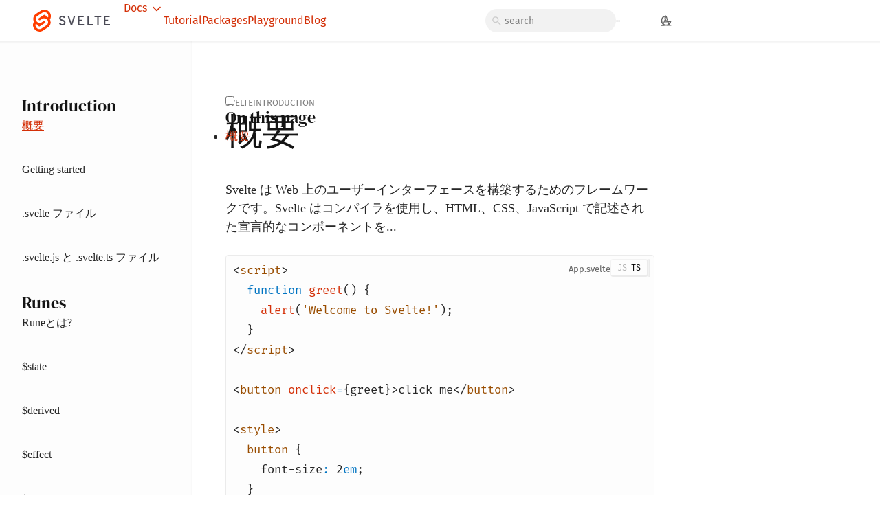

--- FILE ---
content_type: text/html; charset=utf-8
request_url: https://svelte.jp/docs/svelte/overview
body_size: 14460
content:
<!doctype html>
<html lang="ja" class="theme-default typo-default">
	<head>
		<meta charset="utf-8" />
		<meta name="viewport" content="width=device-width,initial-scale=1" />
		<meta name="theme-color" content="#ff3e00" />

		<link rel="manifest" href="/manifest.json" />
		<link rel="icon" type="image/png" href="/favicon.png" />

		<meta name="twitter:site" content="@sveltejs" />
		<meta name="twitter:creator" content="@sveltejs" />

		<link
			rel="search"
			type="application/opensearchdescription+xml"
			href="/opensearch.xml"
			title="Svelte"
		/>

		<script>
			document.documentElement.classList.add(
				`font-${localStorage.getItem('svelte:font') ?? 'elegant'}`
			);
		</script>

		
	<style>svg.svelte-r1j42q{vertical-align:middle;-o-object-fit:contain;object-fit:contain;transform-origin:50%;stroke:currentColor;stroke-width:2px;stroke-linecap:round;stroke-linejoin:round;fill:none;position:relative;overflow:hidden}
</style>
		<link href="../../_app/immutable/assets/reduced-motion.D0x5nPIz.css" rel="stylesheet" disabled media="(max-width: 0)">
		<link href="../../_app/immutable/assets/Toolbox.DUd5X-Cu.css" rel="stylesheet">
		<link href="../../_app/immutable/assets/flexsearch.bundle.module.BcaXbe9f.css" rel="stylesheet">
		<link href="../../_app/immutable/assets/0.BXBUmlwM.css" rel="stylesheet">
		<link href="../../_app/immutable/assets/Text.CQaEK6rg.css" rel="stylesheet">
		<link href="../../_app/immutable/assets/3.DefuYKvB.css" rel="stylesheet">
		<link href="../../_app/immutable/assets/Tooltip.BpaO3oXL.css" rel="stylesheet">
		<link href="../../_app/immutable/assets/PageControls.BSLqm52f.css" rel="stylesheet">
		<link href="../../_app/immutable/assets/16.BPu69Uwi.css" rel="stylesheet">
		<link rel="preload" as="font" type="font/woff2" href="../../_app/immutable/assets/eb-garamond-latin-400-normal.CUgs0swt.woff2" crossorigin>
		<link rel="preload" as="font" type="font/woff2" href="../../_app/immutable/assets/dm-serif-display-latin-400-normal.B8alCAS1.woff2" crossorigin>
		<link rel="preload" as="font" type="font/woff2" href="../../_app/immutable/assets/fira-sans-latin-400-normal.DqUVgETp.woff2" crossorigin>
		<link rel="modulepreload" href="../../_app/immutable/entry/start.wnojs6qg.js">
		<link rel="modulepreload" href="../../_app/immutable/chunks/DvRp3ZDY.js">
		<link rel="modulepreload" href="../../_app/immutable/chunks/DOwbtGmh.js">
		<link rel="modulepreload" href="../../_app/immutable/chunks/Dk7avbTQ.js">
		<link rel="modulepreload" href="../../_app/immutable/chunks/DIeogL5L.js">
		<link rel="modulepreload" href="../../_app/immutable/chunks/Dz8Oy3y4.js">
		<link rel="modulepreload" href="../../_app/immutable/chunks/BAVTiPYD.js">
		<link rel="modulepreload" href="../../_app/immutable/chunks/D0iwhpLH.js">
		<link rel="modulepreload" href="../../_app/immutable/chunks/DuntUSjJ.js">
		<link rel="modulepreload" href="../../_app/immutable/entry/app.C0OJrOmu.js">
		<link rel="modulepreload" href="../../_app/immutable/chunks/FSsTJiR8.js">
		<link rel="modulepreload" href="../../_app/immutable/chunks/DPq4i2BD.js">
		<link rel="modulepreload" href="../../_app/immutable/chunks/DsnmJJEf.js">
		<link rel="modulepreload" href="../../_app/immutable/chunks/BHn4ApKF.js">
		<link rel="modulepreload" href="../../_app/immutable/chunks/BVIpbbgR.js">
		<link rel="modulepreload" href="../../_app/immutable/chunks/B60YFqn8.js">
		<link rel="modulepreload" href="../../_app/immutable/chunks/C1AW11XA.js">
		<link rel="modulepreload" href="../../_app/immutable/nodes/0.C00xsCD2.js">
		<link rel="modulepreload" href="../../_app/immutable/chunks/B2sQnTtu.js">
		<link rel="modulepreload" href="../../_app/immutable/chunks/ByoBeChz.js">
		<link rel="modulepreload" href="../../_app/immutable/chunks/8qEI0Oia.js">
		<link rel="modulepreload" href="../../_app/immutable/chunks/DJxP006s.js">
		<link rel="modulepreload" href="../../_app/immutable/chunks/69_IOA4Y.js">
		<link rel="modulepreload" href="../../_app/immutable/chunks/DFj7SGPA.js">
		<link rel="modulepreload" href="../../_app/immutable/chunks/jfbUdOMv.js">
		<link rel="modulepreload" href="../../_app/immutable/chunks/qll4oLBN.js">
		<link rel="modulepreload" href="../../_app/immutable/chunks/VUMnyzWV.js">
		<link rel="modulepreload" href="../../_app/immutable/chunks/BEwciUyL.js">
		<link rel="modulepreload" href="../../_app/immutable/chunks/HSe1IfiM.js">
		<link rel="modulepreload" href="../../_app/immutable/chunks/Bext5ge5.js">
		<link rel="modulepreload" href="../../_app/immutable/chunks/CgK4dUmf.js">
		<link rel="modulepreload" href="../../_app/immutable/nodes/3.Dloy2xQW.js">
		<link rel="modulepreload" href="../../_app/immutable/nodes/16.CPWZjKs9.js">
		<link rel="modulepreload" href="../../_app/immutable/chunks/hez7plD-.js">
		<link rel="modulepreload" href="../../_app/immutable/chunks/CTJgKrU_.js">
		<link rel="modulepreload" href="../../_app/immutable/chunks/DFzy7YR9.js">
		<link rel="modulepreload" href="../../_app/immutable/chunks/BW4SGQDB.js"><!--[--><!--[!--><!--]--><!--]--><!--[--><script>
		{
			const theme = localStorage.getItem('sv:theme');

			document.documentElement.classList.add(
				!theme || theme === 'system'
					? window.matchMedia('(prefers-color-scheme: dark)').matches
						? 'dark'
						: 'light'
					: theme
			);
		}
	</script><!----><!--]--><!--[--><script>
		{
			const theme = localStorage.getItem('sv:theme');

			document.documentElement.classList.add(
				!theme || theme === 'system'
					? window.matchMedia('(prefers-color-scheme: dark)').matches
						? 'dark'
						: 'light'
					: theme
			);
		}
	</script><!----><!--]--><!--[--><meta name="twitter:title" content="概要 • Docs • Svelte"/> <meta name="twitter:description" content="概要 • Svelte documentation"/> <meta name="twitter:card" content="summary_large_image"/> <meta name="description" content="概要 • Svelte documentation"/> <meta name="twitter:image" content="https://svelte.dev/docs/svelte/overview/card.png"/> <meta name="og:image" content="https://svelte.dev/docs/svelte/overview/card.png"/><!--]--><title>概要 • Docs • Svelte</title>
	</head>
	<body data-sveltekit-preload-data="hover">
		<script>
			{
				const div = document.createElement('div');

				Object.assign(div.style, {
					width: '100px',
					height: '100px',
					overflow: 'scroll',
					position: 'absolute',
					top: '-9999px'
				});

				document.body.append(div);

				document.documentElement.classList.add(
					div.offsetWidth - div.clientWidth > 0 ? 'scrollbars-visible' : 'scrollbars-invisible'
				);

				div.remove();
			}
		</script>

		<div style="height: 100%"><!--[--><!--[--><!----><div style="display: none"><svg><symbol id="arrow-left" class="icon" viewBox="0 0 24 24"><line x1="19" y1="12" x2="5" y2="12"></line><polyline points="12 19 5 12 12 5"></polyline></symbol><symbol id="arrow-right" class="icon" viewBox="0 0 24 24"><line x1="5" y1="12" x2="19" y2="12"></line><polyline points="12 5 19 12 12 19"></polyline></symbol><symbol id="arrow-right-chevron" viewBox="0 0 24 24"><path fill="currentColor" d="M8.7 17.3q-.275-.275-.275-.7t.275-.7l3.9-3.9l-3.9-3.9q-.275-.275-.275-.7t.275-.7q.275-.275.7-.275t.7.275l4.6 4.6q.15.15.213.325t.062.375q0 .2-.063.375t-.212.325l-4.6 4.6q-.275.275-.7.275t-.7-.275Z"></path></symbol><symbol id="arrow-up" class="icon" viewBox="0 0 24 24"><line x1="12" y1="19" x2="12" y2="5"></line><polyline points="5 12 12 5 19 12"></polyline></symbol><symbol id="arrow-down" class="icon" viewBox="0 0 24 24"><line x1="12" y1="5" x2="12" y2="19"></line><polyline points="19 12 12 19 5 12"></polyline></symbol><symbol id="check" class="icon" viewBox="0 0 24 24"><polyline points="20 6 9 17 4 12"></polyline></symbol><symbol id="close" class="icon" viewBox="0 0 24 24"><line x1="18" y1="6" x2="6" y2="18"></line><line x1="6" y1="6" x2="18" y2="18"></line></symbol><symbol id="download" class="icon" viewBox="0 0 24 24"><path d="M21 15V19A2 2 0 0 1 19 21H5A2 2 0 0 1 3 19V15"></path><polyline points="7 10 12 15 17 10"></polyline><line x1="12" y1="15" x2="12" y2="3"></line></symbol><symbol id="edit" class="icon" viewBox="0 0 24 24"><path d="M20 14.66V20a2 2 0 0 1-2 2H4a2 2 0 0 1-2-2V6a2 2 0 0 1 2-2h5.34"></path><polygon points="18 2 22 6 12 16 8 16 8 12 18 2"></polygon></symbol><symbol id="git-branch" class="icon" viewBox="0 0 24 24"><line x1="6" y1="3" x2="6" y2="15"></line><circle cx="18" cy="6" r="3"></circle><circle cx="6" cy="18" r="3"></circle><path d="M18 9a9 9 0 0 1-9 9"></path></symbol><symbol id="log-in" class="icon" viewBox="0 0 24 24"><path d="M15 3H19A2 2 0 0 1 21 5V19A2 2 0 0 1 19 21H15"></path><polyline points="10 17 15 12 10 7"></polyline><line x1="15" y1="12" x2="3" y2="12"></line></symbol><symbol id="maximize" class="icon" viewBox="0 0 24 24"><path d="M8 3H5a2 2 0 0 0-2 2v3m18 0V5a2 2 0 0 0-2-2h-3m0 18h3a2 2 0 0 0 2-2v-3M3 16v3a2 2 0 0 0 2 2h3"></path></symbol><symbol id="maximize-2" class="icon" viewBox="0 0 24 24"><polyline points="15 3 21 3 21 9"></polyline><polyline points="9 21 3 21 3 15"></polyline><line x1="21" y1="3" x2="14" y2="10"></line><line x1="3" y1="21" x2="10" y2="14"></line></symbol><symbol id="menu" viewBox="0 0 48 48"><path fill="none" stroke="currentColor" stroke-linecap="round" stroke-linejoin="round" stroke-width="4" d="M7.95 11.95h32m-32 12h32m-32 12h32"></path></symbol><symbol id="message-square" class="icon" viewBox="0 0 24 24"><g transform="translate(0, 1)"><path d="M16.5 19H11V15H18V11H22V19H19.5L18 20.5L16.5 19Z" stroke="currentColor" stroke-width="1.5" stroke-linecap="round" stroke-linejoin="round"></path><path d="M2 3H18V15H8.5L6.5 17L4.5 15H2V3 M5 10L5 12L10 12L10 10  M5 6L5 9L13 9L13 6Z" fill="currentColor" stroke="currentColor" stroke-width="1.5" stroke-linecap="round" stroke-linejoin="round"></path></g></symbol><symbol id="minus" class="icon" viewBox="0 0 24 24"><line x1="5" y1="12" x2="19" y2="12"></line></symbol><symbol id="plus" class="icon" viewBox="0 0 24 24"><line x1="12" y1="5" x2="12" y2="19"></line><line x1="5" y1="12" x2="19" y2="12"></line></symbol><symbol id="save" class="icon" viewBox="0 0 24 24"><path d="M19 21H5a2 2 0 0 1-2-2V5a2 2 0 0 1 2-2h11l5 5v11a2 2 0 0 1-2 2z"></path><polyline points="17 21 17 13 7 13 7 21"></polyline><polyline points="7 3 7 8 15 8"></polyline></symbol><symbol id="link" class="icon" viewBox="0 0 24 24"><path d="M9,7L6,7A2 2 0 0 0 6,17L9,17"></path><path d="M15,7L18,7A2 2 0 0 1 18,17L15,17"></path><path d="M7,12L17,12"></path></symbol><symbol viewBox="0 0 24 24" id="external-link"><path fill="currentColor" stroke-width="0" d="m16 8.4l-8.875 8.9q-.3.3-.713.3t-.712-.3q-.3-.3-.3-.713t.3-.712L14.6 7H7q-.425 0-.713-.288T6 6q0-.425.288-.713T7 5h10q.425 0 .713.288T18 6v10q0 .425-.288.713T17 17q-.425 0-.713-.288T16 16V8.4Z"></path></symbol><symbol id="chevron-up" class="icon" viewBox="0 0 24 24"><polyline points="18 15 12 9 6 15"></polyline></symbol><symbol id="chevron-down" class="icon" viewBox="0 0 24 24"><path d="m6 9 6 6 6-6"></path></symbol><symbol id="delete" class="icon" viewBox="0 0 24 24"><path fill="currentColor" stroke="none" d="M22 4.2h-5.6L15 1.6c-.1-.2-.4-.4-.7-.4H9.6c-.2 0-.5.2-.6.4L7.6 4.2H2c-.4 0-.8.4-.8.8s.4.8.8.8h1.8V22c0 .4.3.8.8.8h15c.4 0 .8-.3.8-.8V5.8H22c.4 0 .8-.3.8-.8s-.4-.8-.8-.8zM10.8 16.5c0 .4-.3.8-.8.8s-.8-.3-.8-.8V10c0-.4.3-.8.8-.8s.8.3.8.8v6.5zm4 0c0 .4-.3.8-.8.8s-.8-.3-.8-.8V10c0-.4.3-.8.8-.8s.8.3.8.8v6.5z"></path></symbol><symbol id="home" viewBox="0 0 256 256"><path fill="currentColor" d="m221.56 100.85l-79.95-75.47l-.16-.15a19.93 19.93 0 0 0-26.91 0l-.17.15l-79.93 75.47a20.07 20.07 0 0 0-6.44 14.7V208a20 20 0 0 0 20 20h48a20 20 0 0 0 20-20v-44h24v44a20 20 0 0 0 20 20h48a20 20 0 0 0 20-20v-92.45a20.07 20.07 0 0 0-6.44-14.7ZM204 204h-40v-44a20 20 0 0 0-20-20h-32a20 20 0 0 0-20 20v44H52v-86.72l76-71.75l76 71.75Z"></path></symbol><symbol id="search" viewBox="0 0 24 24"><path stroke-width="0.2" fill="currentColor" d="m18.9 20.3l-5.6-5.6q-.75.6-1.725.95T9.5 16q-2.725 0-4.612-1.888T3 9.5q0-2.725 1.888-4.612T9.5 3q2.725 0 4.612 1.888T16 9.5q0 1.1-.35 2.075T14.7 13.3l5.625 5.625q.275.275.275.675t-.3.7q-.275.275-.7.275t-.7-.275ZM9.5 14q1.875 0 3.188-1.313T14 9.5q0-1.875-1.313-3.188T9.5 5Q7.625 5 6.312 6.313T5 9.5q0 1.875 1.313 3.188T9.5 14Z"></path></symbol><symbol id="docs" viewBox="0 0 16 16"><path fill="currentColor" d="M1 3.25C1 2.56 1.56 2 2.249 2h.5c.69 0 1.248.56 1.248 1.25v9.495c0 .69-.559 1.25-1.248 1.25h-.5A1.25 1.25 0 0 1 1 12.744V3.249ZM2.249 3a.25.25 0 0 0-.25.25v9.495c0 .138.112.25.25.25h.5a.25.25 0 0 0 .25-.25V3.249a.25.25 0 0 0-.25-.25h-.5Zm2.748.25c0-.69.559-1.25 1.249-1.25h.5c.689 0 1.248.56 1.248 1.25v9.495c0 .69-.56 1.25-1.249 1.25h-.5a1.25 1.25 0 0 1-1.248-1.25V3.249ZM6.246 3a.25.25 0 0 0-.25.25v9.495c0 .138.112.25.25.25h.5a.25.25 0 0 0 .249-.25V3.249a.25.25 0 0 0-.25-.25h-.5Zm5.726 1.777a1.249 1.249 0 0 0-1.57-.713l-.583.204a1.25 1.25 0 0 0-.746 1.645l2.937 7.304c.249.62.94.933 1.571.713l.582-.204a1.25 1.25 0 0 0 .746-1.646l-2.937-7.303Zm-1.24.23a.25.25 0 0 1 .313.143l2.937 7.303a.25.25 0 0 1-.149.33l-.582.203a.25.25 0 0 1-.314-.142L10 5.54a.25.25 0 0 1 .149-.329l.582-.204Z"></path></symbol><symbol id="contents" viewBox="0 0 256 256" stroke-width="0"><path fill="currentColor" d="M224 44h-64a43.86 43.86 0 0 0-32 13.85A43.86 43.86 0 0 0 96 44H32a20 20 0 0 0-20 20v128a20 20 0 0 0 20 20h64a20 20 0 0 1 20 20a12 12 0 0 0 24 0a20 20 0 0 1 20-20h64a20 20 0 0 0 20-20V64a20 20 0 0 0-20-20ZM96 188H36V68h60a20 20 0 0 1 20 20v104.81A43.79 43.79 0 0 0 96 188Zm124 0h-60a43.71 43.71 0 0 0-20 4.83V88a20 20 0 0 1 20-20h60Z"></path></symbol><symbol viewBox="0 0 24 24" id="copy-to-clipboard-empty"><path fill="currentColor" d="M5 22q-.825 0-1.413-.588T3 20V6h2v14h11v2H5Zm4-4q-.825 0-1.413-.588T7 16V4q0-.825.588-1.413T9 2h9q.825 0 1.413.588T20 4v12q0 .825-.588 1.413T18 18H9Zm0-2h9V4H9v12Zm0 0V4v12Z"></path></symbol><symbol viewBox="0 0 24 24" id="copy-to-clipboard-filled"><path fill="currentColor" d="M5 22q-.825 0-1.413-.588T3 20V6h2v14h11v2H5Zm4-4q-.825 0-1.413-.588T7 16V4q0-.825.588-1.413T9 2h9q.825 0 1.413.588T20 4v12q0 .825-.588 1.413T18 18H9Z"></path></symbol><symbol viewBox="0 0 24 24" id="font-toggle"><g stroke="currentColor"><path d="m3 15 4-8 4 8"></path><path d="M4 13h6"></path><circle cx="18" cy="12" r="3"></circle><path d="M21 9v6"></path></g></symbol></svg></div><!----> <!--[!--><!--]--> <!--[--><a href="#main" class="svelte-1p3m22y"><!--[!-->Skip to main content<!--]--></a><!----> <nav aria-label="Primary" class="svelte-e4yaen visible"><a class="home-link svelte-e4yaen" href="/" title="Homepage" aria-label="Svelte"></a> <!--[--><div class="current-section mobile svelte-e4yaen">Docs</div><!--]--> <div class="desktop svelte-e4yaen"><div class="links svelte-e4yaen"><!--[--><!--[--><div class="dropdown svelte-qc4s44"><a href="/docs" aria-current="page" class="svelte-e4yaen">Docs <svg width="20" height="20" class="svelte-r1j42q"><use href="#chevron-down"></use></svg><!----></a><!----> <nav class="dropdown-content svelte-qc4s44"><div class="hover-menu svelte-f3mr7l"><!--[--><a class="secondary svelte-e4yaen" href="/docs/svelte" aria-current="page">Svelte</a><a class="secondary svelte-e4yaen" href="/docs/kit">SvelteKit</a><a class="secondary svelte-e4yaen" href="/docs/cli">CLI</a><a class="secondary svelte-e4yaen" href="/docs/mcp">MCP</a><!--]--><!----></div><!----></nav></div><!--]--><!--[!--><!--[!--><a href="/tutorial" class="svelte-e4yaen">Tutorial</a><!--]--><!--]--><!--[!--><!--[!--><a href="/packages" class="svelte-e4yaen">Packages</a><!--]--><!--]--><!--[!--><!--[--><a href="https://svelte.dev/playground" target="_blank" class="svelte-e4yaen">Playground</a><!--]--><!--]--><!--[!--><!--[!--><a href="/blog" class="svelte-e4yaen">Blog</a><!--]--><!--]--><!--]--></div> <div class="menu svelte-e4yaen"><form class="search-container svelte-1n4a6ey" action="/search"><input value="" type="search" name="q" placeholder="Search" aria-label="Search" spellcheck="false" class="svelte-1n4a6ey"/> <!--[!--><!--]--></form><!----> <div class="external-links svelte-e4yaen"><a href="/chat" aria-label="Discord Chat" class="svelte-e4yaen"><span data-icon="discord" class="svelte-e4yaen"></span></a> <a href="https://bsky.app/profile/svelte.dev" aria-label="Svelte on Bluesky" class="svelte-e4yaen"><span data-icon="bluesky" class="svelte-e4yaen"></span></a> <a href="https://github.com/sveltejs" aria-label="GitHub Organization" class="svelte-e4yaen"><span data-icon="github" class="svelte-e4yaen"></span></a></div> <button class="raised svelte-hze47t" type="button" aria-pressed="false" aria-label="Toggle font"><span class="icon svelte-hze47t"></span></button><!----> <button class="raised" type="button" aria-pressed="false" aria-label="Toggle dark mode"><span class="icon svelte-1e8u0mo"></span></button><!----></div></div> <div class="mobile mobile-menu svelte-e4yaen"><button aria-label="Search" class="raised icon search"><svg width="18" height="18" class="svelte-r1j42q"><use href="#search"></use></svg><!----></button> <button class="raised svelte-hze47t" type="button" aria-pressed="false" aria-label="Toggle font"><span class="icon svelte-hze47t"></span></button><!----> <button class="raised" type="button" aria-pressed="false" aria-label="Toggle dark mode"><span class="icon svelte-1e8u0mo"></span></button><!----> <button aria-label="Toggle menu" aria-expanded="false" class="menu-toggle raised icon"><svg width="16" height="16" class="svelte-r1j42q"><use href="#menu"></use></svg><!----></button></div></nav> <!--[!--><!--]--><!----><!--]--> <!--[!--><!--]--> <main id="main" class="svelte-nougs"><!--[--><!----><div class="container svelte-1anzzz4"><div class="toc-container svelte-1anzzz4" style="order: 1"><nav aria-label="Docs" class="svelte-11gmwgj"><ul class="sidebar svelte-11gmwgj"><!--[--><li class="svelte-11gmwgj"><h3 class="svelte-11gmwgj">Introduction</h3> <ul class="svelte-11gmwgj"><!--[--><li class="svelte-11gmwgj"><a class="page svelte-11gmwgj" aria-current="page" href="/docs/svelte/overview">概要</a></li><li class="svelte-11gmwgj"><a class="page svelte-11gmwgj" href="/docs/svelte/getting-started">Getting started</a></li><li class="svelte-11gmwgj"><a class="page svelte-11gmwgj" href="/docs/svelte/svelte-files">.svelte ファイル </a></li><li class="svelte-11gmwgj"><a class="page svelte-11gmwgj" href="/docs/svelte/svelte-js-files">.svelte.js と .svelte.ts ファイル</a></li><!--]--></ul></li><li class="svelte-11gmwgj"><h3 class="svelte-11gmwgj">Runes</h3> <ul class="svelte-11gmwgj"><!--[--><li class="svelte-11gmwgj"><a class="page svelte-11gmwgj" href="/docs/svelte/what-are-runes">Runeとは?</a></li><li class="svelte-11gmwgj"><a class="page svelte-11gmwgj" href="/docs/svelte/$state">$state</a></li><li class="svelte-11gmwgj"><a class="page svelte-11gmwgj" href="/docs/svelte/$derived">$derived</a></li><li class="svelte-11gmwgj"><a class="page svelte-11gmwgj" href="/docs/svelte/$effect">$effect</a></li><li class="svelte-11gmwgj"><a class="page svelte-11gmwgj" href="/docs/svelte/$props">$props</a></li><li class="svelte-11gmwgj"><a class="page svelte-11gmwgj" href="/docs/svelte/$bindable">$bindable</a></li><li class="svelte-11gmwgj"><a class="page svelte-11gmwgj" href="/docs/svelte/$inspect">$inspect</a></li><li class="svelte-11gmwgj"><a class="page svelte-11gmwgj" href="/docs/svelte/$host">$host</a></li><!--]--></ul></li><li class="svelte-11gmwgj"><h3 class="svelte-11gmwgj">Template syntax</h3> <ul class="svelte-11gmwgj"><!--[--><li class="svelte-11gmwgj"><a class="page svelte-11gmwgj" href="/docs/svelte/basic-markup">Basic markup</a></li><li class="svelte-11gmwgj"><a class="page svelte-11gmwgj" href="/docs/svelte/if">{#if ...}</a></li><li class="svelte-11gmwgj"><a class="page svelte-11gmwgj" href="/docs/svelte/each">{#each ...}</a></li><li class="svelte-11gmwgj"><a class="page svelte-11gmwgj" href="/docs/svelte/key">{#key ...}</a></li><li class="svelte-11gmwgj"><a class="page svelte-11gmwgj" href="/docs/svelte/await">{#await ...}</a></li><li class="svelte-11gmwgj"><a class="page svelte-11gmwgj" href="/docs/svelte/snippet">{#snippet ...}</a></li><li class="svelte-11gmwgj"><a class="page svelte-11gmwgj" href="/docs/svelte/@render">{@render ...}</a></li><li class="svelte-11gmwgj"><a class="page svelte-11gmwgj" href="/docs/svelte/@html">{@html ...}</a></li><li class="svelte-11gmwgj"><a class="page svelte-11gmwgj" href="/docs/svelte/@attach">{@attach ...}</a></li><li class="svelte-11gmwgj"><a class="page svelte-11gmwgj" href="/docs/svelte/@const">{@const ...}</a></li><li class="svelte-11gmwgj"><a class="page svelte-11gmwgj" href="/docs/svelte/@debug">{@debug ...}</a></li><li class="svelte-11gmwgj"><a class="page svelte-11gmwgj" href="/docs/svelte/bind">bind:</a></li><li class="svelte-11gmwgj"><a class="page svelte-11gmwgj" href="/docs/svelte/use">use:</a></li><li class="svelte-11gmwgj"><a class="page svelte-11gmwgj" href="/docs/svelte/transition">transition:</a></li><li class="svelte-11gmwgj"><a class="page svelte-11gmwgj" href="/docs/svelte/in-and-out">in: and out:</a></li><li class="svelte-11gmwgj"><a class="page svelte-11gmwgj" href="/docs/svelte/animate">animate:</a></li><li class="svelte-11gmwgj"><a class="page svelte-11gmwgj" href="/docs/svelte/style">style:</a></li><li class="svelte-11gmwgj"><a class="page svelte-11gmwgj" href="/docs/svelte/class">class</a></li><li class="svelte-11gmwgj"><a class="page svelte-11gmwgj" href="/docs/svelte/await-expressions">await</a></li><!--]--></ul></li><li class="svelte-11gmwgj"><h3 class="svelte-11gmwgj">Styling</h3> <ul class="svelte-11gmwgj"><!--[--><li class="svelte-11gmwgj"><a class="page svelte-11gmwgj" href="/docs/svelte/scoped-styles">Scoped styles</a></li><li class="svelte-11gmwgj"><a class="page svelte-11gmwgj" href="/docs/svelte/global-styles">Global styles</a></li><li class="svelte-11gmwgj"><a class="page svelte-11gmwgj" href="/docs/svelte/custom-properties">Custom properties</a></li><li class="svelte-11gmwgj"><a class="page svelte-11gmwgj" href="/docs/svelte/nested-style-elements">Nested &lt;style> elements</a></li><!--]--></ul></li><li class="svelte-11gmwgj"><h3 class="svelte-11gmwgj">Special elements</h3> <ul class="svelte-11gmwgj"><!--[--><li class="svelte-11gmwgj"><a class="page svelte-11gmwgj" href="/docs/svelte/svelte-boundary">&lt;svelte:boundary></a></li><li class="svelte-11gmwgj"><a class="page svelte-11gmwgj" href="/docs/svelte/svelte-window">&lt;svelte:window></a></li><li class="svelte-11gmwgj"><a class="page svelte-11gmwgj" href="/docs/svelte/svelte-document">&lt;svelte:document></a></li><li class="svelte-11gmwgj"><a class="page svelte-11gmwgj" href="/docs/svelte/svelte-body">&lt;svelte:body></a></li><li class="svelte-11gmwgj"><a class="page svelte-11gmwgj" href="/docs/svelte/svelte-head">&lt;svelte:head></a></li><li class="svelte-11gmwgj"><a class="page svelte-11gmwgj" href="/docs/svelte/svelte-element">&lt;svelte:element></a></li><li class="svelte-11gmwgj"><a class="page svelte-11gmwgj" href="/docs/svelte/svelte-options">&lt;svelte:options></a></li><!--]--></ul></li><li class="svelte-11gmwgj"><h3 class="svelte-11gmwgj">Runtime</h3> <ul class="svelte-11gmwgj"><!--[--><li class="svelte-11gmwgj"><a class="page svelte-11gmwgj" href="/docs/svelte/stores">Stores</a></li><li class="svelte-11gmwgj"><a class="page svelte-11gmwgj" href="/docs/svelte/context">Context</a></li><li class="svelte-11gmwgj"><a class="page svelte-11gmwgj" href="/docs/svelte/lifecycle-hooks">Lifecycle hooks</a></li><li class="svelte-11gmwgj"><a class="page svelte-11gmwgj" href="/docs/svelte/imperative-component-api">Imperative component API</a></li><!--]--></ul></li><li class="svelte-11gmwgj"><h3 class="svelte-11gmwgj">Misc</h3> <ul class="svelte-11gmwgj"><!--[--><li class="svelte-11gmwgj"><a class="page svelte-11gmwgj" href="/docs/svelte/testing">Testing</a></li><li class="svelte-11gmwgj"><a class="page svelte-11gmwgj" href="/docs/svelte/typescript">TypeScript</a></li><li class="svelte-11gmwgj"><a class="page svelte-11gmwgj" href="/docs/svelte/custom-elements">Custom elements</a></li><li class="svelte-11gmwgj"><a class="page svelte-11gmwgj" href="/docs/svelte/v4-migration-guide">Svelte 4 migration guide</a></li><li class="svelte-11gmwgj"><a class="page svelte-11gmwgj" href="/docs/svelte/v5-migration-guide">Svelte 5 migration guide</a></li><li class="svelte-11gmwgj"><a class="page svelte-11gmwgj" href="/docs/svelte/faq">Frequently asked questions</a></li><!--]--></ul></li><li class="svelte-11gmwgj"><h3 class="svelte-11gmwgj">Reference</h3> <ul class="svelte-11gmwgj"><!--[--><li class="svelte-11gmwgj"><a class="page svelte-11gmwgj" href="/docs/svelte/svelte">svelte</a></li><li class="svelte-11gmwgj"><a class="page svelte-11gmwgj" href="/docs/svelte/svelte-action">svelte/action</a></li><li class="svelte-11gmwgj"><a class="page svelte-11gmwgj" href="/docs/svelte/svelte-animate">svelte/animate</a></li><li class="svelte-11gmwgj"><a class="page svelte-11gmwgj" href="/docs/svelte/svelte-attachments">svelte/attachments</a></li><li class="svelte-11gmwgj"><a class="page svelte-11gmwgj" href="/docs/svelte/svelte-compiler">svelte/compiler</a></li><li class="svelte-11gmwgj"><a class="page svelte-11gmwgj" href="/docs/svelte/svelte-easing">svelte/easing</a></li><li class="svelte-11gmwgj"><a class="page svelte-11gmwgj" href="/docs/svelte/svelte-events">svelte/events</a></li><li class="svelte-11gmwgj"><a class="page svelte-11gmwgj" href="/docs/svelte/svelte-legacy">svelte/legacy</a></li><li class="svelte-11gmwgj"><a class="page svelte-11gmwgj" href="/docs/svelte/svelte-motion">svelte/motion</a></li><li class="svelte-11gmwgj"><a class="page svelte-11gmwgj" href="/docs/svelte/svelte-reactivity-window">svelte/reactivity/window</a></li><li class="svelte-11gmwgj"><a class="page svelte-11gmwgj" href="/docs/svelte/svelte-reactivity">svelte/reactivity</a></li><li class="svelte-11gmwgj"><a class="page svelte-11gmwgj" href="/docs/svelte/svelte-server">svelte/server</a></li><li class="svelte-11gmwgj"><a class="page svelte-11gmwgj" href="/docs/svelte/svelte-store">svelte/store</a></li><li class="svelte-11gmwgj"><a class="page svelte-11gmwgj" href="/docs/svelte/svelte-transition">svelte/transition</a></li><li class="svelte-11gmwgj"><a class="page svelte-11gmwgj" href="/docs/svelte/compiler-errors">Compiler errors</a></li><li class="svelte-11gmwgj"><a class="page svelte-11gmwgj" href="/docs/svelte/compiler-warnings">Compiler warnings</a></li><li class="svelte-11gmwgj"><a class="page svelte-11gmwgj" href="/docs/svelte/runtime-errors">Runtime errors</a></li><li class="svelte-11gmwgj"><a class="page svelte-11gmwgj" href="/docs/svelte/runtime-warnings">Runtime warnings</a></li><!--]--></ul></li><li class="svelte-11gmwgj"><h3 class="svelte-11gmwgj">Legacy APIs</h3> <ul class="svelte-11gmwgj"><!--[--><li class="svelte-11gmwgj"><a class="page svelte-11gmwgj" href="/docs/svelte/legacy-overview">Overview</a></li><li class="svelte-11gmwgj"><a class="page svelte-11gmwgj" href="/docs/svelte/legacy-let">Reactive let/var declarations</a></li><li class="svelte-11gmwgj"><a class="page svelte-11gmwgj" href="/docs/svelte/legacy-reactive-assignments">Reactive $: statements</a></li><li class="svelte-11gmwgj"><a class="page svelte-11gmwgj" href="/docs/svelte/legacy-export-let">export let</a></li><li class="svelte-11gmwgj"><a class="page svelte-11gmwgj" href="/docs/svelte/legacy-$$props-and-$$restProps">$$props and $$restProps</a></li><li class="svelte-11gmwgj"><a class="page svelte-11gmwgj" href="/docs/svelte/legacy-on">on:</a></li><li class="svelte-11gmwgj"><a class="page svelte-11gmwgj" href="/docs/svelte/legacy-slots">&lt;slot></a></li><li class="svelte-11gmwgj"><a class="page svelte-11gmwgj" href="/docs/svelte/legacy-$$slots">$$slots</a></li><li class="svelte-11gmwgj"><a class="page svelte-11gmwgj" href="/docs/svelte/legacy-svelte-fragment">&lt;svelte:fragment></a></li><li class="svelte-11gmwgj"><a class="page svelte-11gmwgj" href="/docs/svelte/legacy-svelte-component">&lt;svelte:component></a></li><li class="svelte-11gmwgj"><a class="page svelte-11gmwgj" href="/docs/svelte/legacy-svelte-self">&lt;svelte:self></a></li><li class="svelte-11gmwgj"><a class="page svelte-11gmwgj" href="/docs/svelte/legacy-component-api">Imperative component API</a></li><!--]--></ul></li><!--]--></ul></nav><!----></div> <div class="page content svelte-1anzzz4"><!----><div id="docs-content"><header><div class="breadcrumbs svelte-bkdwgg"><!--[--><span class="svelte-bkdwgg">Svelte</span><span class="svelte-bkdwgg">Introduction</span><!--]--></div><!----> <h1><!---->概要<!----></h1></header> <aside class="on-this-page svelte-wtnkd6"><label class="svelte-wtnkd6"><input type="checkbox" aria-label="Toggle 'on this page' menu" class="svelte-wtnkd6"/> <h3 class="svelte-wtnkd6">On this page</h3></label> <nav class="svelte-wtnkd6"><ul class="svelte-wtnkd6"><li class="svelte-wtnkd6"><a href="/docs/svelte/overview" class="svelte-wtnkd6 active">概要</a></li> <!--[--><!--]--></ul></nav></aside><!----> <div class="text content"><div class="text svelte-nzrhoc"><!----><p>Svelte は Web 上のユーザーインターフェースを構築するためのフレームワークです。Svelte はコンパイラを使用し、HTML、CSS、JavaScript で記述された宣言的なコンポーネントを...</p>
<div class="code-block"><div class="controls"><span class="filename" data-ext=".svelte">App</span><input class="ts-toggle raised" checked title="Toggle language" type="checkbox" aria-label="Toggle JS/TS"><button class="copy-to-clipboard raised" title="Copy to clipboard" aria-label="Copy to clipboard"></button></div><pre data-language="svelte" class="shiki css-variables" style="background-color:var(--shiki-background);color:var(--shiki-foreground)"><code><span class="line"><span style="color:var(--shiki-foreground)">&#x3C;</span><span style="color:var(--shiki-token-string-expression)">script</span><span style="color:var(--shiki-foreground)">></span></span>
<span class="line">	<span style="color:var(--shiki-token-keyword)">function</span> <span style="color:var(--shiki-token-function)">greet</span><span style="color:var(--shiki-foreground)">() {</span></span>
<span class="line">		<span style="color:var(--shiki-token-function)">alert</span><span style="color:var(--shiki-foreground)">(</span><span style="color:var(--shiki-token-string-expression)">'Welcome to Svelte!'</span><span style="color:var(--shiki-foreground)">);</span></span>
<span class="line">	<span style="color:var(--shiki-foreground)">}</span></span>
<span class="line"><span style="color:var(--shiki-foreground)">&#x3C;/</span><span style="color:var(--shiki-token-string-expression)">script</span><span style="color:var(--shiki-foreground)">></span></span>
<span class="line"></span>
<span class="line"><span style="color:var(--shiki-foreground)">&#x3C;</span><span style="color:var(--shiki-token-string-expression)">button</span> <span style="color:var(--shiki-token-function)">onclick</span><span style="color:var(--shiki-token-keyword)">=</span><span style="color:var(--shiki-foreground)">{greet}>click me&#x3C;/</span><span style="color:var(--shiki-token-string-expression)">button</span><span style="color:var(--shiki-foreground)">></span></span>
<span class="line"></span>
<span class="line"><span style="color:var(--shiki-foreground)">&#x3C;</span><span style="color:var(--shiki-token-string-expression)">style</span><span style="color:var(--shiki-foreground)">></span></span>
<span class="line">	<span style="color:var(--shiki-token-string-expression)">button</span> <span style="color:var(--shiki-foreground)">{</span></span>
<span class="line">		<span style="color:var(--shiki-token-constant)">font-size</span><span style="color:var(--shiki-token-keyword)">:</span> <span style="color:var(--shiki-token-constant)">2</span><span style="color:var(--shiki-token-keyword)">em</span><span style="color:var(--shiki-foreground)">;</span></span>
<span class="line">	<span style="color:var(--shiki-foreground)">}</span></span>
<span class="line"><span style="color:var(--shiki-foreground)">&#x3C;/</span><span style="color:var(--shiki-token-string-expression)">style</span><span style="color:var(--shiki-foreground)">></span></span></code></pre><pre data-language="svelte" class="shiki css-variables" style="background-color:var(--shiki-background);color:var(--shiki-foreground)"><code><span class="line"><span style="color:var(--shiki-foreground)">&#x3C;</span><span style="color:var(--shiki-token-string-expression)">script</span> <span style="color:var(--shiki-token-function)">lang</span><span style="color:var(--shiki-token-keyword)">=</span><span style="color:var(--shiki-token-string-expression)">"ts"</span><span style="color:var(--shiki-foreground)">></span></span>
<span class="line">	<span style="color:var(--shiki-token-keyword)">function</span> <span style="color:var(--shiki-token-function)">greet</span><span style="color:var(--shiki-foreground)">() {</span></span>
<span class="line">		<span style="color:var(--shiki-token-function)">alert</span><span style="color:var(--shiki-foreground)">(</span><span style="color:var(--shiki-token-string-expression)">'Welcome to Svelte!'</span><span style="color:var(--shiki-foreground)">);</span></span>
<span class="line">	<span style="color:var(--shiki-foreground)">}</span></span>
<span class="line"><span style="color:var(--shiki-foreground)">&#x3C;/</span><span style="color:var(--shiki-token-string-expression)">script</span><span style="color:var(--shiki-foreground)">></span></span>
<span class="line"></span>
<span class="line"><span style="color:var(--shiki-foreground)">&#x3C;</span><span style="color:var(--shiki-token-string-expression)">button</span> <span style="color:var(--shiki-token-function)">onclick</span><span style="color:var(--shiki-token-keyword)">=</span><span style="color:var(--shiki-foreground)">{greet}>click me&#x3C;/</span><span style="color:var(--shiki-token-string-expression)">button</span><span style="color:var(--shiki-foreground)">></span></span>
<span class="line"></span>
<span class="line"><span style="color:var(--shiki-foreground)">&#x3C;</span><span style="color:var(--shiki-token-string-expression)">style</span><span style="color:var(--shiki-foreground)">></span></span>
<span class="line">	<span style="color:var(--shiki-token-string-expression)">button</span> <span style="color:var(--shiki-foreground)">{</span></span>
<span class="line">		<span style="color:var(--shiki-token-constant)">font-size</span><span style="color:var(--shiki-token-keyword)">:</span> <span style="color:var(--shiki-token-constant)">2</span><span style="color:var(--shiki-token-keyword)">em</span><span style="color:var(--shiki-foreground)">;</span></span>
<span class="line">	<span style="color:var(--shiki-foreground)">}</span></span>
<span class="line"><span style="color:var(--shiki-foreground)">&#x3C;/</span><span style="color:var(--shiki-token-string-expression)">style</span><span style="color:var(--shiki-foreground)">></span></span></code></pre></div><p>...無駄のない、タイトで最適化された JavaScript に変換します。</p>
<p>これにより、スタンドアローンなコンポーネントからフルスタックアプリ (Svelte のアプリケーションフレームワークである <a href="../kit">SvelteKit</a> を使用) まで、お望みのものをなんでも構築することができます。</p>
<p>こちらのページはリファレンスドキュメントとして提供されています。もしあなたが Svelte の初心者なら、先に<a href="/tutorial">インタラクティブなチュートリアル</a>から始めて、わからないことがあるときにこちらに戻ってくることをおすすめします。</p>
<p>また、<a href="/playground">Playground</a> を使ってオンラインで Svelte を試すこともできますし、より高機能な環境が必要なら <a href="https://sveltekit.new">StackBlitz</a> で試すこともできます。</p>
<!----><!----></div><!----></div> <p class="edit svelte-1ql4h1z"><a href="https://github.com/sveltejs/svelte/edit/main/documentation/docs/01-introduction/01-overview.md" class="svelte-1ql4h1z"><svg width="20" height="20" class="svelte-r1j42q"><use href="#edit"></use></svg><!----> Edit this page on GitHub</a> <!--[--><a href="/docs/svelte/overview/llms.txt" class="svelte-1ql4h1z"><svg width="20" height="20" class="svelte-r1j42q"><use href="#contents"></use></svg><!----> llms.txt</a><!--]--></p> <div class="controls svelte-1ql4h1z"><div class="flex svelte-1ql4h1z"><span class="svelte-1ql4h1z faded">previous</span> <span class="next svelte-1ql4h1z">next</span></div> <div class="flex svelte-1ql4h1z"><!--[!--><!--]--> <!--[--><a class="next svelte-1ql4h1z" href="/docs/svelte/getting-started">Getting started</a><!--]--></div></div><!----></div><!----><!----></div></div><!----><!--]--><!----><!----></main> <!--[--><!--[!--><!--]--><!--]--><!----><!----> <!--[!--><!--]--><!----><!--]--> <!--[!--><!--]--><!--]-->
			
			<script>
				{
					__sveltekit_1hh1diy = {
						base: new URL("../..", location).pathname.slice(0, -1)
					};

					const element = document.currentScript.parentElement;

					Promise.all([
						import("../../_app/immutable/entry/start.wnojs6qg.js"),
						import("../../_app/immutable/entry/app.C0OJrOmu.js")
					]).then(([kit, app]) => {
						kit.start(app, element, {
							node_ids: [0, 3, 16],
							data: [{type:"data",data:{nav_links:[{title:"Docs",slug:"docs",sections:[{title:"Svelte",path:"/docs/svelte",sections:[{title:"Introduction",sections:[{title:"概要",path:"/docs/svelte/overview"},{title:"Getting started",path:"/docs/svelte/getting-started"},{title:".svelte ファイル ",path:"/docs/svelte/svelte-files"},{title:".svelte.js と .svelte.ts ファイル",path:"/docs/svelte/svelte-js-files"}]},{title:"Runes",sections:[{title:"Runeとは?",path:"/docs/svelte/what-are-runes"},{title:"$state",path:"/docs/svelte/$state"},{title:"$derived",path:"/docs/svelte/$derived"},{title:"$effect",path:"/docs/svelte/$effect"},{title:"$props",path:"/docs/svelte/$props"},{title:"$bindable",path:"/docs/svelte/$bindable"},{title:"$inspect",path:"/docs/svelte/$inspect"},{title:"$host",path:"/docs/svelte/$host"}]},{title:"Template syntax",sections:[{title:"Basic markup",path:"/docs/svelte/basic-markup"},{title:"{#if ...}",path:"/docs/svelte/if"},{title:"{#each ...}",path:"/docs/svelte/each"},{title:"{#key ...}",path:"/docs/svelte/key"},{title:"{#await ...}",path:"/docs/svelte/await"},{title:"{#snippet ...}",path:"/docs/svelte/snippet"},{title:"{@render ...}",path:"/docs/svelte/@render"},{title:"{@html ...}",path:"/docs/svelte/@html"},{title:"{@attach ...}",path:"/docs/svelte/@attach"},{title:"{@const ...}",path:"/docs/svelte/@const"},{title:"{@debug ...}",path:"/docs/svelte/@debug"},{title:"bind:",path:"/docs/svelte/bind"},{title:"use:",path:"/docs/svelte/use"},{title:"transition:",path:"/docs/svelte/transition"},{title:"in: and out:",path:"/docs/svelte/in-and-out"},{title:"animate:",path:"/docs/svelte/animate"},{title:"style:",path:"/docs/svelte/style"},{title:"class",path:"/docs/svelte/class"},{title:"await",path:"/docs/svelte/await-expressions"}]},{title:"Styling",sections:[{title:"Scoped styles",path:"/docs/svelte/scoped-styles"},{title:"Global styles",path:"/docs/svelte/global-styles"},{title:"Custom properties",path:"/docs/svelte/custom-properties"},{title:"Nested \u003Cstyle> elements",path:"/docs/svelte/nested-style-elements"}]},{title:"Special elements",sections:[{title:"\u003Csvelte:boundary>",path:"/docs/svelte/svelte-boundary"},{title:"\u003Csvelte:window>",path:"/docs/svelte/svelte-window"},{title:"\u003Csvelte:document>",path:"/docs/svelte/svelte-document"},{title:"\u003Csvelte:body>",path:"/docs/svelte/svelte-body"},{title:"\u003Csvelte:head>",path:"/docs/svelte/svelte-head"},{title:"\u003Csvelte:element>",path:"/docs/svelte/svelte-element"},{title:"\u003Csvelte:options>",path:"/docs/svelte/svelte-options"}]},{title:"Runtime",sections:[{title:"Stores",path:"/docs/svelte/stores"},{title:"Context",path:"/docs/svelte/context"},{title:"Lifecycle hooks",path:"/docs/svelte/lifecycle-hooks"},{title:"Imperative component API",path:"/docs/svelte/imperative-component-api"}]},{title:"Misc",sections:[{title:"Testing",path:"/docs/svelte/testing"},{title:"TypeScript",path:"/docs/svelte/typescript"},{title:"Custom elements",path:"/docs/svelte/custom-elements"},{title:"Svelte 4 migration guide",path:"/docs/svelte/v4-migration-guide"},{title:"Svelte 5 migration guide",path:"/docs/svelte/v5-migration-guide"},{title:"Frequently asked questions",path:"/docs/svelte/faq"}]},{title:"Reference",sections:[{title:"svelte",path:"/docs/svelte/svelte"},{title:"svelte/action",path:"/docs/svelte/svelte-action"},{title:"svelte/animate",path:"/docs/svelte/svelte-animate"},{title:"svelte/attachments",path:"/docs/svelte/svelte-attachments"},{title:"svelte/compiler",path:"/docs/svelte/svelte-compiler"},{title:"svelte/easing",path:"/docs/svelte/svelte-easing"},{title:"svelte/events",path:"/docs/svelte/svelte-events"},{title:"svelte/legacy",path:"/docs/svelte/svelte-legacy"},{title:"svelte/motion",path:"/docs/svelte/svelte-motion"},{title:"svelte/reactivity/window",path:"/docs/svelte/svelte-reactivity-window"},{title:"svelte/reactivity",path:"/docs/svelte/svelte-reactivity"},{title:"svelte/server",path:"/docs/svelte/svelte-server"},{title:"svelte/store",path:"/docs/svelte/svelte-store"},{title:"svelte/transition",path:"/docs/svelte/svelte-transition"},{title:"Compiler errors",path:"/docs/svelte/compiler-errors"},{title:"Compiler warnings",path:"/docs/svelte/compiler-warnings"},{title:"Runtime errors",path:"/docs/svelte/runtime-errors"},{title:"Runtime warnings",path:"/docs/svelte/runtime-warnings"}]},{title:"Legacy APIs",sections:[{title:"Overview",path:"/docs/svelte/legacy-overview"},{title:"Reactive let/var declarations",path:"/docs/svelte/legacy-let"},{title:"Reactive $: statements",path:"/docs/svelte/legacy-reactive-assignments"},{title:"export let",path:"/docs/svelte/legacy-export-let"},{title:"$$props and $$restProps",path:"/docs/svelte/legacy-$$props-and-$$restProps"},{title:"on:",path:"/docs/svelte/legacy-on"},{title:"\u003Cslot>",path:"/docs/svelte/legacy-slots"},{title:"$$slots",path:"/docs/svelte/legacy-$$slots"},{title:"\u003Csvelte:fragment>",path:"/docs/svelte/legacy-svelte-fragment"},{title:"\u003Csvelte:component>",path:"/docs/svelte/legacy-svelte-component"},{title:"\u003Csvelte:self>",path:"/docs/svelte/legacy-svelte-self"},{title:"Imperative component API",path:"/docs/svelte/legacy-component-api"}]}]},{title:"SvelteKit",path:"/docs/kit",sections:[{title:"Getting started",sections:[{title:"イントロダクション",path:"/docs/kit/introduction"},{title:"プロジェクトを作成する",path:"/docs/kit/creating-a-project"},{title:"Project types",path:"/docs/kit/project-types"},{title:"プロジェクト構成",path:"/docs/kit/project-structure"},{title:"Web standards",path:"/docs/kit/web-standards"}]},{title:"Core concepts",sections:[{title:"ルーティング",path:"/docs/kit/routing"},{title:"Loading data",path:"/docs/kit/load"},{title:"Form actions",path:"/docs/kit/form-actions"},{title:"Page options",path:"/docs/kit/page-options"},{title:"State management",path:"/docs/kit/state-management"},{title:"Remote functions",path:"/docs/kit/remote-functions"}]},{title:"Build and deploy",sections:[{title:"アプリをビルドする",path:"/docs/kit/building-your-app"},{title:"Adapters",path:"/docs/kit/adapters"},{title:"ゼロコンフィグデプロイ",path:"/docs/kit/adapter-auto"},{title:"Node サーバー",path:"/docs/kit/adapter-node"},{title:"Static site generation",path:"/docs/kit/adapter-static"},{title:"Single-page apps",path:"/docs/kit/single-page-apps"},{title:"Cloudflare",path:"/docs/kit/adapter-cloudflare"},{title:"Cloudflare Workers",path:"/docs/kit/adapter-cloudflare-workers"},{title:"Netlify",path:"/docs/kit/adapter-netlify"},{title:"Vercel",path:"/docs/kit/adapter-vercel"},{title:"adapter を書く",path:"/docs/kit/writing-adapters"}]},{title:"Advanced",sections:[{title:"高度なルーティング",path:"/docs/kit/advanced-routing"},{title:"Hooks",path:"/docs/kit/hooks"},{title:"Errors",path:"/docs/kit/errors"},{title:"Link options",path:"/docs/kit/link-options"},{title:"Service workers",path:"/docs/kit/service-workers"},{title:"Server-only modules",path:"/docs/kit/server-only-modules"},{title:"Snapshots",path:"/docs/kit/snapshots"},{title:"Shallow routing",path:"/docs/kit/shallow-routing"},{title:"Observability",path:"/docs/kit/observability"},{title:"Packaging",path:"/docs/kit/packaging"}]},{title:"Best practices",sections:[{title:"Auth",path:"/docs/kit/auth"},{title:"Performance",path:"/docs/kit/performance"},{title:"Icons",path:"/docs/kit/icons"},{title:"Images",path:"/docs/kit/images"},{title:"Accessibility",path:"/docs/kit/accessibility"},{title:"SEO",path:"/docs/kit/seo"}]},{title:"Appendix",sections:[{title:"Frequently asked questions",path:"/docs/kit/faq"},{title:"Integrations",path:"/docs/kit/integrations"},{title:"Breakpoint Debugging",path:"/docs/kit/debugging"},{title:"Migrating to SvelteKit v2",path:"/docs/kit/migrating-to-sveltekit-2"},{title:"Sapper からの移行",path:"/docs/kit/migrating"},{title:"Additional resources",path:"/docs/kit/additional-resources"},{title:"Glossary",path:"/docs/kit/glossary"}]},{title:"Reference",sections:[{title:"@sveltejs/kit",path:"/docs/kit/@sveltejs-kit"},{title:"@sveltejs/kit/hooks",path:"/docs/kit/@sveltejs-kit-hooks"},{title:"@sveltejs/kit/node/polyfills",path:"/docs/kit/@sveltejs-kit-node-polyfills"},{title:"@sveltejs/kit/node",path:"/docs/kit/@sveltejs-kit-node"},{title:"@sveltejs/kit/vite",path:"/docs/kit/@sveltejs-kit-vite"},{title:"$app/environment",path:"/docs/kit/$app-environment"},{title:"$app/forms",path:"/docs/kit/$app-forms"},{title:"$app/navigation",path:"/docs/kit/$app-navigation"},{title:"$app/paths",path:"/docs/kit/$app-paths"},{title:"$app/server",path:"/docs/kit/$app-server"},{title:"$app/state",path:"/docs/kit/$app-state"},{title:"$app/stores",path:"/docs/kit/$app-stores"},{title:"$app/types",path:"/docs/kit/$app-types"},{title:"$env/dynamic/private",path:"/docs/kit/$env-dynamic-private"},{title:"$env/dynamic/public",path:"/docs/kit/$env-dynamic-public"},{title:"$env/static/private",path:"/docs/kit/$env-static-private"},{title:"$env/static/public",path:"/docs/kit/$env-static-public"},{title:"$lib",path:"/docs/kit/$lib"},{title:"$service-worker",path:"/docs/kit/$service-worker"},{title:"Configuration",path:"/docs/kit/configuration"},{title:"Command Line Interface",path:"/docs/kit/cli"},{title:"Types",path:"/docs/kit/types"}]}]},{title:"CLI",path:"/docs/cli",sections:[{title:"Introduction",sections:[{title:"Overview",path:"/docs/cli/overview"},{title:"Frequently asked questions",path:"/docs/cli/faq"}]},{title:"Commands",sections:[{title:"sv create",path:"/docs/cli/sv-create"},{title:"sv add",path:"/docs/cli/sv-add"},{title:"sv check",path:"/docs/cli/sv-check"},{title:"sv migrate",path:"/docs/cli/sv-migrate"}]},{title:"Add-ons",sections:[{title:"devtools-json",path:"/docs/cli/devtools-json"},{title:"drizzle",path:"/docs/cli/drizzle"},{title:"eslint",path:"/docs/cli/eslint"},{title:"lucia",path:"/docs/cli/lucia"},{title:"mdsvex",path:"/docs/cli/mdsvex"},{title:"paraglide",path:"/docs/cli/paraglide"},{title:"playwright",path:"/docs/cli/playwright"},{title:"prettier",path:"/docs/cli/prettier"},{title:"storybook",path:"/docs/cli/storybook"},{title:"sveltekit-adapter",path:"/docs/cli/sveltekit-adapter"},{title:"tailwindcss",path:"/docs/cli/tailwind"},{title:"vitest",path:"/docs/cli/vitest"}]}]},{title:"MCP",path:"/docs/mcp",sections:[{title:"Introduction",sections:[{title:"Overview",path:"/docs/mcp/overview"}]},{title:"Setup",sections:[{title:"Local setup",path:"/docs/mcp/local-setup"},{title:"Remote setup",path:"/docs/mcp/remote-setup"}]},{title:"Capabilities",sections:[{title:"Tools",path:"/docs/mcp/tools"},{title:"Resources",path:"/docs/mcp/resources"},{title:"Prompts",path:"/docs/mcp/prompts"}]}]}]},{title:"Tutorial",slug:"tutorial",sections:[{title:"Basic Svelte",sections:[{title:"Introduction",sections:[{title:"Svelte にようこそ",path:"/tutorial/svelte/welcome-to-svelte"},{title:"Your first component",path:"/tutorial/svelte/your-first-component"},{title:"Dynamic attributes",path:"/tutorial/svelte/dynamic-attributes"},{title:"Styling",path:"/tutorial/svelte/styling"},{title:"Nested components",path:"/tutorial/svelte/nested-components"},{title:"HTML tags",path:"/tutorial/svelte/html-tags"}]},{title:"Reactivity",sections:[{title:"State",path:"/tutorial/svelte/state"},{title:"Deep state",path:"/tutorial/svelte/deep-state"},{title:"Derived state",path:"/tutorial/svelte/derived-state"},{title:"Inspecting state",path:"/tutorial/svelte/inspecting-state"},{title:"Effects",path:"/tutorial/svelte/effects"},{title:"Universal reactivity",path:"/tutorial/svelte/universal-reactivity"}]},{title:"Props",sections:[{title:"Declaring props",path:"/tutorial/svelte/declaring-props"},{title:"Default values",path:"/tutorial/svelte/default-values"},{title:"Spread props",path:"/tutorial/svelte/spread-props"}]},{title:"Logic",sections:[{title:"If blocks",path:"/tutorial/svelte/if-blocks"},{title:"Else blocks",path:"/tutorial/svelte/else-blocks"},{title:"Else-if blocks",path:"/tutorial/svelte/else-if-blocks"},{title:"Each blocks",path:"/tutorial/svelte/each-blocks"},{title:"Keyed each blocks",path:"/tutorial/svelte/keyed-each-blocks"},{title:"Await blocks",path:"/tutorial/svelte/await-blocks"}]},{title:"Events",sections:[{title:"DOM events",path:"/tutorial/svelte/dom-events"},{title:"Inline handlers",path:"/tutorial/svelte/inline-handlers"},{title:"Capturing",path:"/tutorial/svelte/capturing"},{title:"Component events",path:"/tutorial/svelte/component-events"},{title:"Spreading events",path:"/tutorial/svelte/spreading-events"}]},{title:"Bindings",sections:[{title:"Text inputs",path:"/tutorial/svelte/text-inputs"},{title:"Numeric inputs",path:"/tutorial/svelte/numeric-inputs"},{title:"Checkbox inputs",path:"/tutorial/svelte/checkbox-inputs"},{title:"Select bindings",path:"/tutorial/svelte/select-bindings"},{title:"Group inputs",path:"/tutorial/svelte/group-inputs"},{title:"Select multiple",path:"/tutorial/svelte/multiple-select-bindings"},{title:"Textarea inputs",path:"/tutorial/svelte/textarea-inputs"}]},{title:"Classes and styles",sections:[{title:"The class attribute",path:"/tutorial/svelte/classes"},{title:"The style directive",path:"/tutorial/svelte/styles"},{title:"Component styles",path:"/tutorial/svelte/component-styles"}]},{title:"Actions",sections:[{title:"The use directive",path:"/tutorial/svelte/actions"},{title:"Adding parameters",path:"/tutorial/svelte/adding-parameters-to-actions"}]},{title:"Transitions",sections:[{title:"The transition directive",path:"/tutorial/svelte/transition"},{title:"Adding parameters",path:"/tutorial/svelte/adding-parameters-to-transitions"},{title:"In and out",path:"/tutorial/svelte/in-and-out"},{title:"Custom CSS transitions",path:"/tutorial/svelte/custom-css-transitions"},{title:"Custom JS transitions",path:"/tutorial/svelte/custom-js-transitions"},{title:"Transition events",path:"/tutorial/svelte/transition-events"},{title:"Global transitions",path:"/tutorial/svelte/global-transitions"},{title:"Key blocks",path:"/tutorial/svelte/key-blocks"}]}]},{title:"Advanced Svelte",sections:[{title:"Advanced reactivity",sections:[{title:"Raw state",path:"/tutorial/svelte/raw-state"},{title:"Reactive classes",path:"/tutorial/svelte/reactive-classes"},{title:"Getters and setters",path:"/tutorial/svelte/getters-and-setters"},{title:"Reactive built-ins",path:"/tutorial/svelte/reactive-builtins"},{title:"Stores",path:"/tutorial/svelte/stores"}]},{title:"Reusing content",sections:[{title:"Snippets and render tags",path:"/tutorial/svelte/snippets-and-render-tags"},{title:"Passing snippets to components",path:"/tutorial/svelte/passing-snippets"},{title:"Implicit snippet props",path:"/tutorial/svelte/implicit-snippet-props"}]},{title:"Motion",sections:[{title:"Tweened values",path:"/tutorial/svelte/tweens"},{title:"Springs",path:"/tutorial/svelte/springs"}]},{title:"Advanced bindings",sections:[{title:"Contenteditable bindings",path:"/tutorial/svelte/contenteditable-bindings"},{title:"Each block bindings",path:"/tutorial/svelte/each-block-bindings"},{title:"Media elements",path:"/tutorial/svelte/media-elements"},{title:"Dimensions",path:"/tutorial/svelte/dimensions"},{title:"This",path:"/tutorial/svelte/bind-this"},{title:"Component bindings",path:"/tutorial/svelte/component-bindings"},{title:"Binding to component instances",path:"/tutorial/svelte/component-this"}]},{title:"Advanced transitions",sections:[{title:"Deferred transitions",path:"/tutorial/svelte/deferred-transitions"},{title:"Animations",path:"/tutorial/svelte/animations"}]},{title:"Context API",sections:[{title:"setContext and getContext",path:"/tutorial/svelte/context-api"}]},{title:"Special elements",sections:[{title:"\u003Csvelte:window>",path:"/tutorial/svelte/svelte-window"},{title:"\u003Csvelte:window> bindings",path:"/tutorial/svelte/svelte-window-bindings"},{title:"\u003Csvelte:document>",path:"/tutorial/svelte/svelte-document"},{title:"\u003Csvelte:body>",path:"/tutorial/svelte/svelte-body"},{title:"\u003Csvelte:head>",path:"/tutorial/svelte/svelte-head"},{title:"\u003Csvelte:element>",path:"/tutorial/svelte/svelte-element"},{title:"\u003Csvelte:boundary>",path:"/tutorial/svelte/svelte-boundary"}]},{title:"\u003Cscript module>",sections:[{title:"Sharing code",path:"/tutorial/svelte/sharing-code"},{title:"Exports",path:"/tutorial/svelte/module-exports"}]},{title:"Next steps",sections:[{title:"Congratulations!",path:"/tutorial/svelte/congratulations"}]}]},{title:"Basic SvelteKit",sections:[{title:"Introduction",sections:[{title:"SvelteKit とは？",path:"/tutorial/kit/introducing-sveltekit"}]},{title:"Routing",sections:[{title:"Pages",path:"/tutorial/kit/pages"},{title:"Layouts",path:"/tutorial/kit/layouts"},{title:"Route parameters",path:"/tutorial/kit/params"}]},{title:"Loading data",sections:[{title:"Page data",path:"/tutorial/kit/page-data"},{title:"Layout data",path:"/tutorial/kit/layout-data"}]},{title:"Headers and cookies",sections:[{title:"Setting headers",path:"/tutorial/kit/headers"},{title:"Reading and writing cookies",path:"/tutorial/kit/cookies"}]},{title:"Shared modules",sections:[{title:"The $lib alias",path:"/tutorial/kit/lib"}]},{title:"Forms",sections:[{title:"The \u003Cform> element",path:"/tutorial/kit/the-form-element"},{title:"Named form actions",path:"/tutorial/kit/named-form-actions"},{title:"Validation",path:"/tutorial/kit/form-validation"},{title:"Progressive enhancement",path:"/tutorial/kit/progressive-enhancement"},{title:"Customizing use:enhance",path:"/tutorial/kit/customizing-use-enhance"}]},{title:"API routes",sections:[{title:"GET handlers",path:"/tutorial/kit/get-handlers"},{title:"POST handlers",path:"/tutorial/kit/post-handlers"},{title:"Other handlers",path:"/tutorial/kit/other-handlers"}]},{title:"$app/state",sections:[{title:"page",path:"/tutorial/kit/page-state"},{title:"navigating",path:"/tutorial/kit/navigating-state"},{title:"updated",path:"/tutorial/kit/updated-state"}]},{title:"Errors and redirects",sections:[{title:"Basics",path:"/tutorial/kit/error-basics"},{title:"Error pages",path:"/tutorial/kit/error-pages"},{title:"Fallback errors",path:"/tutorial/kit/fallback-errors"},{title:"Redirects",path:"/tutorial/kit/redirects"}]}]},{title:"Advanced SvelteKit",sections:[{title:"Hooks",sections:[{title:"handle",path:"/tutorial/kit/handle"},{title:"The RequestEvent object",path:"/tutorial/kit/event"},{title:"handleFetch",path:"/tutorial/kit/handlefetch"},{title:"handleError",path:"/tutorial/kit/handleerror"}]},{title:"Page options",sections:[{title:"Basics",path:"/tutorial/kit/page-options"},{title:"ssr",path:"/tutorial/kit/ssr"},{title:"csr",path:"/tutorial/kit/csr"},{title:"prerender",path:"/tutorial/kit/prerender"},{title:"trailingSlash",path:"/tutorial/kit/trailingslash"}]},{title:"Link options",sections:[{title:"Preloading",path:"/tutorial/kit/preload"},{title:"Reloading the page",path:"/tutorial/kit/reload"}]},{title:"Advanced routing",sections:[{title:"Optional parameters",path:"/tutorial/kit/optional-params"},{title:"Rest parameters",path:"/tutorial/kit/rest-params"},{title:"Param matchers",path:"/tutorial/kit/param-matchers"},{title:"Route groups",path:"/tutorial/kit/route-groups"},{title:"Breaking out of layouts",path:"/tutorial/kit/breaking-out-of-layouts"}]},{title:"Advanced loading",sections:[{title:"Universal load functions",path:"/tutorial/kit/universal-load-functions"},{title:"Using both load functions",path:"/tutorial/kit/using-both-load-functions"},{title:"Using parent data",path:"/tutorial/kit/await-parent"},{title:"Invalidation",path:"/tutorial/kit/invalidation"},{title:"Custom dependencies",path:"/tutorial/kit/custom-dependencies"},{title:"invalidateAll",path:"/tutorial/kit/invalidate-all"}]},{title:"Environment variables",sections:[{title:"$env/static/private",path:"/tutorial/kit/env-static-private"},{title:"$env/dynamic/private",path:"/tutorial/kit/env-dynamic-private"},{title:"$env/static/public",path:"/tutorial/kit/env-static-public"},{title:"$env/dynamic/public",path:"/tutorial/kit/env-dynamic-public"}]},{title:"Conclusion",sections:[{title:"Next steps",path:"/tutorial/kit/next-steps"}]}]}]},{title:"Packages",slug:"packages"},{title:"Playground",slug:"playground"},{title:"Blog",slug:"blog"}],banner:{id:"barcelona-2025-tickets",start:new Date(1745193600000),end:new Date(1746575999000),arrow:true,content:{lg:"Svelte Summit Barcelona and online, May 8-9: Last few days to get tickets!",sm:"Svelte Summit May 8-9"},href:"https://www.sveltesummit.com/"}},uses:{}},{type:"data",data:{sections:[{slug:"docs/svelte/introduction",metadata:{NOTE:"do not edit this file, it is generated in apps/svelte.dev/scripts/sync-docs/index.ts",title:"Introduction"},children:[{slug:"docs/svelte/overview",metadata:{NOTE:"do not edit this file, it is generated in apps/svelte.dev/scripts/sync-docs/index.ts",title:"概要"},children:[]},{slug:"docs/svelte/getting-started",metadata:{NOTE:"do not edit this file, it is generated in apps/svelte.dev/scripts/sync-docs/index.ts",title:"Getting started"},children:[]},{slug:"docs/svelte/svelte-files",metadata:{NOTE:"do not edit this file, it is generated in apps/svelte.dev/scripts/sync-docs/index.ts",title:".svelte ファイル "},children:[]},{slug:"docs/svelte/svelte-js-files",metadata:{NOTE:"do not edit this file, it is generated in apps/svelte.dev/scripts/sync-docs/index.ts",title:".svelte.js と .svelte.ts ファイル"},children:[]}]},{slug:"docs/svelte/runes",metadata:{NOTE:"do not edit this file, it is generated in apps/svelte.dev/scripts/sync-docs/index.ts",title:"Runes"},children:[{slug:"docs/svelte/what-are-runes",metadata:{NOTE:"do not edit this file, it is generated in apps/svelte.dev/scripts/sync-docs/index.ts",title:"Runeとは?"},children:[]},{slug:"docs/svelte/$state",metadata:{NOTE:"do not edit this file, it is generated in apps/svelte.dev/scripts/sync-docs/index.ts",title:"$state"},children:[]},{slug:"docs/svelte/$derived",metadata:{NOTE:"do not edit this file, it is generated in apps/svelte.dev/scripts/sync-docs/index.ts",title:"$derived"},children:[]},{slug:"docs/svelte/$effect",metadata:{NOTE:"do not edit this file, it is generated in apps/svelte.dev/scripts/sync-docs/index.ts",title:"$effect"},children:[]},{slug:"docs/svelte/$props",metadata:{NOTE:"do not edit this file, it is generated in apps/svelte.dev/scripts/sync-docs/index.ts",title:"$props"},children:[]},{slug:"docs/svelte/$bindable",metadata:{NOTE:"do not edit this file, it is generated in apps/svelte.dev/scripts/sync-docs/index.ts",title:"$bindable"},children:[]},{slug:"docs/svelte/$inspect",metadata:{NOTE:"do not edit this file, it is generated in apps/svelte.dev/scripts/sync-docs/index.ts",title:"$inspect"},children:[]},{slug:"docs/svelte/$host",metadata:{NOTE:"do not edit this file, it is generated in apps/svelte.dev/scripts/sync-docs/index.ts",title:"$host"},children:[]}]},{slug:"docs/svelte/template-syntax",metadata:{NOTE:"do not edit this file, it is generated in apps/svelte.dev/scripts/sync-docs/index.ts",title:"Template syntax"},children:[{slug:"docs/svelte/basic-markup",metadata:{NOTE:"do not edit this file, it is generated in apps/svelte.dev/scripts/sync-docs/index.ts",title:"Basic markup"},children:[]},{slug:"docs/svelte/if",metadata:{NOTE:"do not edit this file, it is generated in apps/svelte.dev/scripts/sync-docs/index.ts",title:"{#if ...}"},children:[]},{slug:"docs/svelte/each",metadata:{NOTE:"do not edit this file, it is generated in apps/svelte.dev/scripts/sync-docs/index.ts",title:"{#each ...}"},children:[]},{slug:"docs/svelte/key",metadata:{NOTE:"do not edit this file, it is generated in apps/svelte.dev/scripts/sync-docs/index.ts",title:"{#key ...}"},children:[]},{slug:"docs/svelte/await",metadata:{NOTE:"do not edit this file, it is generated in apps/svelte.dev/scripts/sync-docs/index.ts",title:"{#await ...}"},children:[]},{slug:"docs/svelte/snippet",metadata:{NOTE:"do not edit this file, it is generated in apps/svelte.dev/scripts/sync-docs/index.ts",title:"{#snippet ...}"},children:[]},{slug:"docs/svelte/@render",metadata:{NOTE:"do not edit this file, it is generated in apps/svelte.dev/scripts/sync-docs/index.ts",title:"{@render ...}"},children:[]},{slug:"docs/svelte/@html",metadata:{NOTE:"do not edit this file, it is generated in apps/svelte.dev/scripts/sync-docs/index.ts",title:"{@html ...}"},children:[]},{slug:"docs/svelte/@attach",metadata:{NOTE:"do not edit this file, it is generated in apps/svelte.dev/scripts/sync-docs/index.ts",title:"{@attach ...}"},children:[]},{slug:"docs/svelte/@const",metadata:{NOTE:"do not edit this file, it is generated in apps/svelte.dev/scripts/sync-docs/index.ts",title:"{@const ...}"},children:[]},{slug:"docs/svelte/@debug",metadata:{NOTE:"do not edit this file, it is generated in apps/svelte.dev/scripts/sync-docs/index.ts",title:"{@debug ...}"},children:[]},{slug:"docs/svelte/bind",metadata:{NOTE:"do not edit this file, it is generated in apps/svelte.dev/scripts/sync-docs/index.ts",title:"bind:"},children:[]},{slug:"docs/svelte/use",metadata:{NOTE:"do not edit this file, it is generated in apps/svelte.dev/scripts/sync-docs/index.ts",title:"use:"},children:[]},{slug:"docs/svelte/transition",metadata:{NOTE:"do not edit this file, it is generated in apps/svelte.dev/scripts/sync-docs/index.ts",title:"transition:"},children:[]},{slug:"docs/svelte/in-and-out",metadata:{NOTE:"do not edit this file, it is generated in apps/svelte.dev/scripts/sync-docs/index.ts",title:"in: and out:"},children:[]},{slug:"docs/svelte/animate",metadata:{NOTE:"do not edit this file, it is generated in apps/svelte.dev/scripts/sync-docs/index.ts",title:"animate:"},children:[]},{slug:"docs/svelte/style",metadata:{NOTE:"do not edit this file, it is generated in apps/svelte.dev/scripts/sync-docs/index.ts",title:"style:"},children:[]},{slug:"docs/svelte/class",metadata:{NOTE:"do not edit this file, it is generated in apps/svelte.dev/scripts/sync-docs/index.ts",title:"class"},children:[]},{slug:"docs/svelte/await-expressions",metadata:{NOTE:"do not edit this file, it is generated in apps/svelte.dev/scripts/sync-docs/index.ts",title:"await"},children:[]}]},{slug:"docs/svelte/styling",metadata:{NOTE:"do not edit this file, it is generated in apps/svelte.dev/scripts/sync-docs/index.ts",title:"Styling"},children:[{slug:"docs/svelte/scoped-styles",metadata:{NOTE:"do not edit this file, it is generated in apps/svelte.dev/scripts/sync-docs/index.ts",title:"Scoped styles"},children:[]},{slug:"docs/svelte/global-styles",metadata:{NOTE:"do not edit this file, it is generated in apps/svelte.dev/scripts/sync-docs/index.ts",title:"Global styles"},children:[]},{slug:"docs/svelte/custom-properties",metadata:{NOTE:"do not edit this file, it is generated in apps/svelte.dev/scripts/sync-docs/index.ts",title:"Custom properties"},children:[]},{slug:"docs/svelte/nested-style-elements",metadata:{NOTE:"do not edit this file, it is generated in apps/svelte.dev/scripts/sync-docs/index.ts",title:"Nested \u003Cstyle> elements"},children:[]}]},{slug:"docs/svelte/special-elements",metadata:{NOTE:"do not edit this file, it is generated in apps/svelte.dev/scripts/sync-docs/index.ts",title:"Special elements"},children:[{slug:"docs/svelte/svelte-boundary",metadata:{NOTE:"do not edit this file, it is generated in apps/svelte.dev/scripts/sync-docs/index.ts",title:"\u003Csvelte:boundary>"},children:[]},{slug:"docs/svelte/svelte-window",metadata:{NOTE:"do not edit this file, it is generated in apps/svelte.dev/scripts/sync-docs/index.ts",title:"\u003Csvelte:window>"},children:[]},{slug:"docs/svelte/svelte-document",metadata:{NOTE:"do not edit this file, it is generated in apps/svelte.dev/scripts/sync-docs/index.ts",title:"\u003Csvelte:document>"},children:[]},{slug:"docs/svelte/svelte-body",metadata:{NOTE:"do not edit this file, it is generated in apps/svelte.dev/scripts/sync-docs/index.ts",title:"\u003Csvelte:body>"},children:[]},{slug:"docs/svelte/svelte-head",metadata:{NOTE:"do not edit this file, it is generated in apps/svelte.dev/scripts/sync-docs/index.ts",title:"\u003Csvelte:head>"},children:[]},{slug:"docs/svelte/svelte-element",metadata:{NOTE:"do not edit this file, it is generated in apps/svelte.dev/scripts/sync-docs/index.ts",title:"\u003Csvelte:element>"},children:[]},{slug:"docs/svelte/svelte-options",metadata:{NOTE:"do not edit this file, it is generated in apps/svelte.dev/scripts/sync-docs/index.ts",title:"\u003Csvelte:options>"},children:[]}]},{slug:"docs/svelte/runtime",metadata:{NOTE:"do not edit this file, it is generated in apps/svelte.dev/scripts/sync-docs/index.ts",title:"Runtime"},children:[{slug:"docs/svelte/stores",metadata:{NOTE:"do not edit this file, it is generated in apps/svelte.dev/scripts/sync-docs/index.ts",title:"Stores"},children:[]},{slug:"docs/svelte/context",metadata:{NOTE:"do not edit this file, it is generated in apps/svelte.dev/scripts/sync-docs/index.ts",title:"Context"},children:[]},{slug:"docs/svelte/lifecycle-hooks",metadata:{NOTE:"do not edit this file, it is generated in apps/svelte.dev/scripts/sync-docs/index.ts",title:"Lifecycle hooks"},children:[]},{slug:"docs/svelte/imperative-component-api",metadata:{NOTE:"do not edit this file, it is generated in apps/svelte.dev/scripts/sync-docs/index.ts",title:"Imperative component API"},children:[]}]},{slug:"docs/svelte/misc",metadata:{NOTE:"do not edit this file, it is generated in apps/svelte.dev/scripts/sync-docs/index.ts",title:"Misc"},children:[{slug:"docs/svelte/testing",metadata:{NOTE:"do not edit this file, it is generated in apps/svelte.dev/scripts/sync-docs/index.ts",title:"Testing"},children:[]},{slug:"docs/svelte/typescript",metadata:{NOTE:"do not edit this file, it is generated in apps/svelte.dev/scripts/sync-docs/index.ts",title:"TypeScript"},children:[]},{slug:"docs/svelte/custom-elements",metadata:{NOTE:"do not edit this file, it is generated in apps/svelte.dev/scripts/sync-docs/index.ts",title:"Custom elements"},children:[]},{slug:"docs/svelte/v4-migration-guide",metadata:{NOTE:"do not edit this file, it is generated in apps/svelte.dev/scripts/sync-docs/index.ts",title:"Svelte 4 migration guide"},children:[]},{slug:"docs/svelte/v5-migration-guide",metadata:{NOTE:"do not edit this file, it is generated in apps/svelte.dev/scripts/sync-docs/index.ts",title:"Svelte 5 migration guide"},children:[]},{slug:"docs/svelte/faq",metadata:{NOTE:"do not edit this file, it is generated in apps/svelte.dev/scripts/sync-docs/index.ts",title:"Frequently asked questions"},children:[]}]},{slug:"docs/svelte/reference",metadata:{NOTE:"do not edit this file, it is generated in apps/svelte.dev/scripts/sync-docs/index.ts",title:"Reference"},children:[{slug:"docs/svelte/svelte",metadata:{NOTE:"do not edit this file, it is generated in apps/svelte.dev/scripts/sync-docs/index.ts",title:"svelte"},children:[]},{slug:"docs/svelte/svelte-action",metadata:{NOTE:"do not edit this file, it is generated in apps/svelte.dev/scripts/sync-docs/index.ts",title:"svelte/action"},children:[]},{slug:"docs/svelte/svelte-animate",metadata:{NOTE:"do not edit this file, it is generated in apps/svelte.dev/scripts/sync-docs/index.ts",title:"svelte/animate"},children:[]},{slug:"docs/svelte/svelte-attachments",metadata:{NOTE:"do not edit this file, it is generated in apps/svelte.dev/scripts/sync-docs/index.ts",title:"svelte/attachments"},children:[]},{slug:"docs/svelte/svelte-compiler",metadata:{NOTE:"do not edit this file, it is generated in apps/svelte.dev/scripts/sync-docs/index.ts",title:"svelte/compiler"},children:[]},{slug:"docs/svelte/svelte-easing",metadata:{NOTE:"do not edit this file, it is generated in apps/svelte.dev/scripts/sync-docs/index.ts",title:"svelte/easing"},children:[]},{slug:"docs/svelte/svelte-events",metadata:{NOTE:"do not edit this file, it is generated in apps/svelte.dev/scripts/sync-docs/index.ts",title:"svelte/events"},children:[]},{slug:"docs/svelte/svelte-legacy",metadata:{NOTE:"do not edit this file, it is generated in apps/svelte.dev/scripts/sync-docs/index.ts",title:"svelte/legacy"},children:[]},{slug:"docs/svelte/svelte-motion",metadata:{NOTE:"do not edit this file, it is generated in apps/svelte.dev/scripts/sync-docs/index.ts",title:"svelte/motion"},children:[]},{slug:"docs/svelte/svelte-reactivity-window",metadata:{NOTE:"do not edit this file, it is generated in apps/svelte.dev/scripts/sync-docs/index.ts",title:"svelte/reactivity/window"},children:[]},{slug:"docs/svelte/svelte-reactivity",metadata:{NOTE:"do not edit this file, it is generated in apps/svelte.dev/scripts/sync-docs/index.ts",title:"svelte/reactivity"},children:[]},{slug:"docs/svelte/svelte-server",metadata:{NOTE:"do not edit this file, it is generated in apps/svelte.dev/scripts/sync-docs/index.ts",title:"svelte/server"},children:[]},{slug:"docs/svelte/svelte-store",metadata:{NOTE:"do not edit this file, it is generated in apps/svelte.dev/scripts/sync-docs/index.ts",title:"svelte/store"},children:[]},{slug:"docs/svelte/svelte-transition",metadata:{NOTE:"do not edit this file, it is generated in apps/svelte.dev/scripts/sync-docs/index.ts",title:"svelte/transition"},children:[]},{slug:"docs/svelte/compiler-errors",metadata:{NOTE:"do not edit this file, it is generated in apps/svelte.dev/scripts/sync-docs/index.ts",title:"Compiler errors"},children:[]},{slug:"docs/svelte/compiler-warnings",metadata:{NOTE:"do not edit this file, it is generated in apps/svelte.dev/scripts/sync-docs/index.ts",title:"Compiler warnings"},children:[]},{slug:"docs/svelte/runtime-errors",metadata:{NOTE:"do not edit this file, it is generated in apps/svelte.dev/scripts/sync-docs/index.ts",title:"Runtime errors"},children:[]},{slug:"docs/svelte/runtime-warnings",metadata:{NOTE:"do not edit this file, it is generated in apps/svelte.dev/scripts/sync-docs/index.ts",title:"Runtime warnings"},children:[]}]},{slug:"docs/svelte/legacy",metadata:{NOTE:"do not edit this file, it is generated in apps/svelte.dev/scripts/sync-docs/index.ts",title:"Legacy APIs"},children:[{slug:"docs/svelte/legacy-overview",metadata:{NOTE:"do not edit this file, it is generated in apps/svelte.dev/scripts/sync-docs/index.ts",title:"Overview"},children:[]},{slug:"docs/svelte/legacy-let",metadata:{NOTE:"do not edit this file, it is generated in apps/svelte.dev/scripts/sync-docs/index.ts",title:"Reactive let/var declarations"},children:[]},{slug:"docs/svelte/legacy-reactive-assignments",metadata:{NOTE:"do not edit this file, it is generated in apps/svelte.dev/scripts/sync-docs/index.ts",title:"Reactive $: statements"},children:[]},{slug:"docs/svelte/legacy-export-let",metadata:{NOTE:"do not edit this file, it is generated in apps/svelte.dev/scripts/sync-docs/index.ts",title:"export let"},children:[]},{slug:"docs/svelte/legacy-$$props-and-$$restProps",metadata:{NOTE:"do not edit this file, it is generated in apps/svelte.dev/scripts/sync-docs/index.ts",title:"$$props and $$restProps"},children:[]},{slug:"docs/svelte/legacy-on",metadata:{NOTE:"do not edit this file, it is generated in apps/svelte.dev/scripts/sync-docs/index.ts",title:"on:"},children:[]},{slug:"docs/svelte/legacy-slots",metadata:{NOTE:"do not edit this file, it is generated in apps/svelte.dev/scripts/sync-docs/index.ts",title:"\u003Cslot>"},children:[]},{slug:"docs/svelte/legacy-$$slots",metadata:{NOTE:"do not edit this file, it is generated in apps/svelte.dev/scripts/sync-docs/index.ts",title:"$$slots"},children:[]},{slug:"docs/svelte/legacy-svelte-fragment",metadata:{NOTE:"do not edit this file, it is generated in apps/svelte.dev/scripts/sync-docs/index.ts",title:"\u003Csvelte:fragment>"},children:[]},{slug:"docs/svelte/legacy-svelte-component",metadata:{NOTE:"do not edit this file, it is generated in apps/svelte.dev/scripts/sync-docs/index.ts",title:"\u003Csvelte:component>"},children:[]},{slug:"docs/svelte/legacy-svelte-self",metadata:{NOTE:"do not edit this file, it is generated in apps/svelte.dev/scripts/sync-docs/index.ts",title:"\u003Csvelte:self>"},children:[]},{slug:"docs/svelte/legacy-component-api",metadata:{NOTE:"do not edit this file, it is generated in apps/svelte.dev/scripts/sync-docs/index.ts",title:"Imperative component API"},children:[]}]}]},uses:{params:["topic"]}},{type:"data",data:{document:{slug:"docs/svelte/overview",file:"docs/svelte/01-introduction/01-overview.md",metadata:{NOTE:"do not edit this file, it is generated in apps/svelte.dev/scripts/sync-docs/index.ts",title:"概要"},breadcrumbs:[{title:"Docs"},{title:"Svelte"},{title:"Introduction"}],body:"\u003Cp>Svelte は Web 上のユーザーインターフェースを構築するためのフレームワークです。Svelte はコンパイラを使用し、HTML、CSS、JavaScript で記述された宣言的なコンポーネントを...\u003C/p>\n\u003Cdiv class=\"code-block\">\u003Cdiv class=\"controls\">\u003Cspan class=\"filename\" data-ext=\".svelte\">App\u003C/span>\u003Cinput class=\"ts-toggle raised\" checked title=\"Toggle language\" type=\"checkbox\" aria-label=\"Toggle JS/TS\">\u003Cbutton class=\"copy-to-clipboard raised\" title=\"Copy to clipboard\" aria-label=\"Copy to clipboard\">\u003C/button>\u003C/div>\u003Cpre data-language=\"svelte\" class=\"shiki css-variables\" style=\"background-color:var(--shiki-background);color:var(--shiki-foreground)\">\u003Ccode>\u003Cspan class=\"line\">\u003Cspan style=\"color:var(--shiki-foreground)\">&#x3C;\u003C/span>\u003Cspan style=\"color:var(--shiki-token-string-expression)\">script\u003C/span>\u003Cspan style=\"color:var(--shiki-foreground)\">>\u003C/span>\u003C/span>\n\u003Cspan class=\"line\">\t\u003Cspan style=\"color:var(--shiki-token-keyword)\">function\u003C/span> \u003Cspan style=\"color:var(--shiki-token-function)\">greet\u003C/span>\u003Cspan style=\"color:var(--shiki-foreground)\">() {\u003C/span>\u003C/span>\n\u003Cspan class=\"line\">\t\t\u003Cspan style=\"color:var(--shiki-token-function)\">alert\u003C/span>\u003Cspan style=\"color:var(--shiki-foreground)\">(\u003C/span>\u003Cspan style=\"color:var(--shiki-token-string-expression)\">'Welcome to Svelte!'\u003C/span>\u003Cspan style=\"color:var(--shiki-foreground)\">);\u003C/span>\u003C/span>\n\u003Cspan class=\"line\">\t\u003Cspan style=\"color:var(--shiki-foreground)\">}\u003C/span>\u003C/span>\n\u003Cspan class=\"line\">\u003Cspan style=\"color:var(--shiki-foreground)\">&#x3C;/\u003C/span>\u003Cspan style=\"color:var(--shiki-token-string-expression)\">script\u003C/span>\u003Cspan style=\"color:var(--shiki-foreground)\">>\u003C/span>\u003C/span>\n\u003Cspan class=\"line\">\u003C/span>\n\u003Cspan class=\"line\">\u003Cspan style=\"color:var(--shiki-foreground)\">&#x3C;\u003C/span>\u003Cspan style=\"color:var(--shiki-token-string-expression)\">button\u003C/span> \u003Cspan style=\"color:var(--shiki-token-function)\">onclick\u003C/span>\u003Cspan style=\"color:var(--shiki-token-keyword)\">=\u003C/span>\u003Cspan style=\"color:var(--shiki-foreground)\">{greet}>click me&#x3C;/\u003C/span>\u003Cspan style=\"color:var(--shiki-token-string-expression)\">button\u003C/span>\u003Cspan style=\"color:var(--shiki-foreground)\">>\u003C/span>\u003C/span>\n\u003Cspan class=\"line\">\u003C/span>\n\u003Cspan class=\"line\">\u003Cspan style=\"color:var(--shiki-foreground)\">&#x3C;\u003C/span>\u003Cspan style=\"color:var(--shiki-token-string-expression)\">style\u003C/span>\u003Cspan style=\"color:var(--shiki-foreground)\">>\u003C/span>\u003C/span>\n\u003Cspan class=\"line\">\t\u003Cspan style=\"color:var(--shiki-token-string-expression)\">button\u003C/span> \u003Cspan style=\"color:var(--shiki-foreground)\">{\u003C/span>\u003C/span>\n\u003Cspan class=\"line\">\t\t\u003Cspan style=\"color:var(--shiki-token-constant)\">font-size\u003C/span>\u003Cspan style=\"color:var(--shiki-token-keyword)\">:\u003C/span> \u003Cspan style=\"color:var(--shiki-token-constant)\">2\u003C/span>\u003Cspan style=\"color:var(--shiki-token-keyword)\">em\u003C/span>\u003Cspan style=\"color:var(--shiki-foreground)\">;\u003C/span>\u003C/span>\n\u003Cspan class=\"line\">\t\u003Cspan style=\"color:var(--shiki-foreground)\">}\u003C/span>\u003C/span>\n\u003Cspan class=\"line\">\u003Cspan style=\"color:var(--shiki-foreground)\">&#x3C;/\u003C/span>\u003Cspan style=\"color:var(--shiki-token-string-expression)\">style\u003C/span>\u003Cspan style=\"color:var(--shiki-foreground)\">>\u003C/span>\u003C/span>\u003C/code>\u003C/pre>\u003Cpre data-language=\"svelte\" class=\"shiki css-variables\" style=\"background-color:var(--shiki-background);color:var(--shiki-foreground)\">\u003Ccode>\u003Cspan class=\"line\">\u003Cspan style=\"color:var(--shiki-foreground)\">&#x3C;\u003C/span>\u003Cspan style=\"color:var(--shiki-token-string-expression)\">script\u003C/span> \u003Cspan style=\"color:var(--shiki-token-function)\">lang\u003C/span>\u003Cspan style=\"color:var(--shiki-token-keyword)\">=\u003C/span>\u003Cspan style=\"color:var(--shiki-token-string-expression)\">\"ts\"\u003C/span>\u003Cspan style=\"color:var(--shiki-foreground)\">>\u003C/span>\u003C/span>\n\u003Cspan class=\"line\">\t\u003Cspan style=\"color:var(--shiki-token-keyword)\">function\u003C/span> \u003Cspan style=\"color:var(--shiki-token-function)\">greet\u003C/span>\u003Cspan style=\"color:var(--shiki-foreground)\">() {\u003C/span>\u003C/span>\n\u003Cspan class=\"line\">\t\t\u003Cspan style=\"color:var(--shiki-token-function)\">alert\u003C/span>\u003Cspan style=\"color:var(--shiki-foreground)\">(\u003C/span>\u003Cspan style=\"color:var(--shiki-token-string-expression)\">'Welcome to Svelte!'\u003C/span>\u003Cspan style=\"color:var(--shiki-foreground)\">);\u003C/span>\u003C/span>\n\u003Cspan class=\"line\">\t\u003Cspan style=\"color:var(--shiki-foreground)\">}\u003C/span>\u003C/span>\n\u003Cspan class=\"line\">\u003Cspan style=\"color:var(--shiki-foreground)\">&#x3C;/\u003C/span>\u003Cspan style=\"color:var(--shiki-token-string-expression)\">script\u003C/span>\u003Cspan style=\"color:var(--shiki-foreground)\">>\u003C/span>\u003C/span>\n\u003Cspan class=\"line\">\u003C/span>\n\u003Cspan class=\"line\">\u003Cspan style=\"color:var(--shiki-foreground)\">&#x3C;\u003C/span>\u003Cspan style=\"color:var(--shiki-token-string-expression)\">button\u003C/span> \u003Cspan style=\"color:var(--shiki-token-function)\">onclick\u003C/span>\u003Cspan style=\"color:var(--shiki-token-keyword)\">=\u003C/span>\u003Cspan style=\"color:var(--shiki-foreground)\">{greet}>click me&#x3C;/\u003C/span>\u003Cspan style=\"color:var(--shiki-token-string-expression)\">button\u003C/span>\u003Cspan style=\"color:var(--shiki-foreground)\">>\u003C/span>\u003C/span>\n\u003Cspan class=\"line\">\u003C/span>\n\u003Cspan class=\"line\">\u003Cspan style=\"color:var(--shiki-foreground)\">&#x3C;\u003C/span>\u003Cspan style=\"color:var(--shiki-token-string-expression)\">style\u003C/span>\u003Cspan style=\"color:var(--shiki-foreground)\">>\u003C/span>\u003C/span>\n\u003Cspan class=\"line\">\t\u003Cspan style=\"color:var(--shiki-token-string-expression)\">button\u003C/span> \u003Cspan style=\"color:var(--shiki-foreground)\">{\u003C/span>\u003C/span>\n\u003Cspan class=\"line\">\t\t\u003Cspan style=\"color:var(--shiki-token-constant)\">font-size\u003C/span>\u003Cspan style=\"color:var(--shiki-token-keyword)\">:\u003C/span> \u003Cspan style=\"color:var(--shiki-token-constant)\">2\u003C/span>\u003Cspan style=\"color:var(--shiki-token-keyword)\">em\u003C/span>\u003Cspan style=\"color:var(--shiki-foreground)\">;\u003C/span>\u003C/span>\n\u003Cspan class=\"line\">\t\u003Cspan style=\"color:var(--shiki-foreground)\">}\u003C/span>\u003C/span>\n\u003Cspan class=\"line\">\u003Cspan style=\"color:var(--shiki-foreground)\">&#x3C;/\u003C/span>\u003Cspan style=\"color:var(--shiki-token-string-expression)\">style\u003C/span>\u003Cspan style=\"color:var(--shiki-foreground)\">>\u003C/span>\u003C/span>\u003C/code>\u003C/pre>\u003C/div>\u003Cp>...無駄のない、タイトで最適化された JavaScript に変換します。\u003C/p>\n\u003Cp>これにより、スタンドアローンなコンポーネントからフルスタックアプリ (Svelte のアプリケーションフレームワークである \u003Ca href=\"../kit\">SvelteKit\u003C/a> を使用) まで、お望みのものをなんでも構築することができます。\u003C/p>\n\u003Cp>こちらのページはリファレンスドキュメントとして提供されています。もしあなたが Svelte の初心者なら、先に\u003Ca href=\"/tutorial\">インタラクティブなチュートリアル\u003C/a>から始めて、わからないことがあるときにこちらに戻ってくることをおすすめします。\u003C/p>\n\u003Cp>また、\u003Ca href=\"/playground\">Playground\u003C/a> を使ってオンラインで Svelte を試すこともできますし、より高機能な環境が必要なら \u003Ca href=\"https://sveltekit.new\">StackBlitz\u003C/a> で試すこともできます。\u003C/p>\n",sections:[],children:[],prev:null,next:{slug:"docs/svelte/getting-started",title:"Getting started"}}},uses:{params:["topic","path"]}}],
							form: null,
							error: null
						});
					});
				}
			</script>
		</div>

		<script>
			if (localStorage.getItem('svelte:show-legacy') !== 'false') {
				for (const node of document.querySelectorAll('details.legacy')) {
					node.open = true;
				}
			}

			if (localStorage.getItem('svelte:prefers-ts') === 'false') {
				for (const node of document.querySelectorAll('.ts-toggle')) {
					node.checked = false;
				}
			}
		</script>
	</body>
</html>


--- FILE ---
content_type: text/css; charset=utf-8
request_url: https://svelte.jp/_app/immutable/assets/Toolbox.DUd5X-Cu.css
body_size: 7082
content:
@font-face{font-family:EB Garamond;font-style:normal;font-display:swap;font-weight:400;src:url(./eb-garamond-cyrillic-ext-400-normal.BzaZ2G4I.woff2)format("woff2"),url(./eb-garamond-cyrillic-ext-400-normal.C9FRK885.woff)format("woff");unicode-range:U+460-52F,U+1C80-1C88,U+20B4,U+2DE0-2DFF,U+A640-A69F,U+FE2E-FE2F}@font-face{font-family:EB Garamond;font-style:normal;font-display:swap;font-weight:400;src:url(./eb-garamond-cyrillic-400-normal.B39t1X7y.woff2)format("woff2"),url(./eb-garamond-cyrillic-400-normal.BkdcWM7b.woff)format("woff");unicode-range:U+301,U+400-45F,U+490-491,U+4B0-4B1,U+2116}@font-face{font-family:EB Garamond;font-style:normal;font-display:swap;font-weight:400;src:url(./eb-garamond-greek-ext-400-normal.BUUrsfV-.woff2)format("woff2"),url(./eb-garamond-greek-ext-400-normal.DdfO1Nvk.woff)format("woff");unicode-range:U+1F??}@font-face{font-family:EB Garamond;font-style:normal;font-display:swap;font-weight:400;src:url(./eb-garamond-greek-400-normal.CBRraIpp.woff2)format("woff2"),url(./eb-garamond-greek-400-normal.MA4hiy33.woff)format("woff");unicode-range:U+370-377,U+37A-37F,U+384-38A,U+38C,U+38E-3A1,U+3A3-3FF}@font-face{font-family:EB Garamond;font-style:normal;font-display:swap;font-weight:400;src:url(./eb-garamond-vietnamese-400-normal.ewn2asjg.woff2)format("woff2"),url(./eb-garamond-vietnamese-400-normal.B7NIz69R.woff)format("woff");unicode-range:U+102-103,U+110-111,U+128-129,U+168-169,U+1A0-1A1,U+1AF-1B0,U+300-301,U+303-304,U+308-309,U+323,U+329,U+1EA0-1EF9,U+20AB}@font-face{font-family:EB Garamond;font-style:normal;font-display:swap;font-weight:400;src:url(./eb-garamond-latin-ext-400-normal.DBr9Q4ey.woff2)format("woff2"),url(./eb-garamond-latin-ext-400-normal.BHzl4zJk.woff)format("woff");unicode-range:U+100-2AF,U+304,U+308,U+329,U+1E00-1E9F,U+1EF2-1EFF,U+2020,U+20A0-20AB,U+20AD-20C0,U+2113,U+2C60-2C7F,U+A720-A7FF}@font-face{font-family:EB Garamond;font-style:normal;font-display:swap;font-weight:400;src:url(./eb-garamond-latin-400-normal.CUgs0swt.woff2)format("woff2"),url(./eb-garamond-latin-400-normal.2bZMbOZH.woff)format("woff");unicode-range:U+??,U+131,U+152-153,U+2BB-2BC,U+2C6,U+2DA,U+2DC,U+304,U+308,U+329,U+2000-206F,U+2074,U+20AC,U+2122,U+2191,U+2193,U+2212,U+2215,U+FEFF,U+FFFD}@font-face{font-family:EB Garamond;font-style:normal;font-display:swap;font-weight:500;src:url(./eb-garamond-cyrillic-ext-500-normal.BTxtjtfb.woff2)format("woff2"),url(./eb-garamond-cyrillic-ext-500-normal.D8-MAYbk.woff)format("woff");unicode-range:U+460-52F,U+1C80-1C88,U+20B4,U+2DE0-2DFF,U+A640-A69F,U+FE2E-FE2F}@font-face{font-family:EB Garamond;font-style:normal;font-display:swap;font-weight:500;src:url(./eb-garamond-cyrillic-500-normal.5WuLW9XB.woff2)format("woff2"),url(./eb-garamond-cyrillic-500-normal.BJlg1H_G.woff)format("woff");unicode-range:U+301,U+400-45F,U+490-491,U+4B0-4B1,U+2116}@font-face{font-family:EB Garamond;font-style:normal;font-display:swap;font-weight:500;src:url(./eb-garamond-greek-ext-500-normal.ZR5-EIu-.woff2)format("woff2"),url(./eb-garamond-greek-ext-500-normal.CrAR_xIV.woff)format("woff");unicode-range:U+1F??}@font-face{font-family:EB Garamond;font-style:normal;font-display:swap;font-weight:500;src:url(./eb-garamond-greek-500-normal.D1VGgAGY.woff2)format("woff2"),url(./eb-garamond-greek-500-normal.B1Ze9F4V.woff)format("woff");unicode-range:U+370-377,U+37A-37F,U+384-38A,U+38C,U+38E-3A1,U+3A3-3FF}@font-face{font-family:EB Garamond;font-style:normal;font-display:swap;font-weight:500;src:url(./eb-garamond-vietnamese-500-normal.BIvUDq4u.woff2)format("woff2"),url(./eb-garamond-vietnamese-500-normal.n5X7pUpL.woff)format("woff");unicode-range:U+102-103,U+110-111,U+128-129,U+168-169,U+1A0-1A1,U+1AF-1B0,U+300-301,U+303-304,U+308-309,U+323,U+329,U+1EA0-1EF9,U+20AB}@font-face{font-family:EB Garamond;font-style:normal;font-display:swap;font-weight:500;src:url(./eb-garamond-latin-ext-500-normal.gSMLlxUM.woff2)format("woff2"),url(./eb-garamond-latin-ext-500-normal.CNXAfKji.woff)format("woff");unicode-range:U+100-2AF,U+304,U+308,U+329,U+1E00-1E9F,U+1EF2-1EFF,U+2020,U+20A0-20AB,U+20AD-20C0,U+2113,U+2C60-2C7F,U+A720-A7FF}@font-face{font-family:EB Garamond;font-style:normal;font-display:swap;font-weight:500;src:url(./eb-garamond-latin-500-normal.DnTN41mz.woff2)format("woff2"),url(./eb-garamond-latin-500-normal.D_8YS1jx.woff)format("woff");unicode-range:U+??,U+131,U+152-153,U+2BB-2BC,U+2C6,U+2DA,U+2DC,U+304,U+308,U+329,U+2000-206F,U+2074,U+20AC,U+2122,U+2191,U+2193,U+2212,U+2215,U+FEFF,U+FFFD}@font-face{font-family:EB Garamond;font-style:italic;font-display:swap;font-weight:400;src:url(./eb-garamond-cyrillic-ext-400-italic.D4VCMTcP.woff2)format("woff2"),url(./eb-garamond-cyrillic-ext-400-italic.BjGLHwGK.woff)format("woff");unicode-range:U+460-52F,U+1C80-1C88,U+20B4,U+2DE0-2DFF,U+A640-A69F,U+FE2E-FE2F}@font-face{font-family:EB Garamond;font-style:italic;font-display:swap;font-weight:400;src:url(./eb-garamond-cyrillic-400-italic.DV9mz7zY.woff2)format("woff2"),url(./eb-garamond-cyrillic-400-italic.C5knWE3i.woff)format("woff");unicode-range:U+301,U+400-45F,U+490-491,U+4B0-4B1,U+2116}@font-face{font-family:EB Garamond;font-style:italic;font-display:swap;font-weight:400;src:url(./eb-garamond-greek-ext-400-italic.BW9M7xaG.woff2)format("woff2"),url(./eb-garamond-greek-ext-400-italic.8bUwcGaO.woff)format("woff");unicode-range:U+1F??}@font-face{font-family:EB Garamond;font-style:italic;font-display:swap;font-weight:400;src:url(./eb-garamond-greek-400-italic.cyUPhcuk.woff2)format("woff2"),url(./eb-garamond-greek-400-italic.UVQ2eRcP.woff)format("woff");unicode-range:U+370-377,U+37A-37F,U+384-38A,U+38C,U+38E-3A1,U+3A3-3FF}@font-face{font-family:EB Garamond;font-style:italic;font-display:swap;font-weight:400;src:url(./eb-garamond-vietnamese-400-italic.BY7-DA4O.woff2)format("woff2"),url(./eb-garamond-vietnamese-400-italic.1B2hRaOB.woff)format("woff");unicode-range:U+102-103,U+110-111,U+128-129,U+168-169,U+1A0-1A1,U+1AF-1B0,U+300-301,U+303-304,U+308-309,U+323,U+329,U+1EA0-1EF9,U+20AB}@font-face{font-family:EB Garamond;font-style:italic;font-display:swap;font-weight:400;src:url(./eb-garamond-latin-ext-400-italic.CzSAHFzG.woff2)format("woff2"),url(./eb-garamond-latin-ext-400-italic.DcBFOPTL.woff)format("woff");unicode-range:U+100-2AF,U+304,U+308,U+329,U+1E00-1E9F,U+1EF2-1EFF,U+2020,U+20A0-20AB,U+20AD-20C0,U+2113,U+2C60-2C7F,U+A720-A7FF}@font-face{font-family:EB Garamond;font-style:italic;font-display:swap;font-weight:400;src:url(./eb-garamond-latin-400-italic.CRpx0zbd.woff2)format("woff2"),url(./eb-garamond-latin-400-italic.B43zM6Za.woff)format("woff");unicode-range:U+??,U+131,U+152-153,U+2BB-2BC,U+2C6,U+2DA,U+2DC,U+304,U+308,U+329,U+2000-206F,U+2074,U+20AC,U+2122,U+2191,U+2193,U+2212,U+2215,U+FEFF,U+FFFD}@font-face{font-family:Atkinson Hyperlegible;font-style:normal;font-display:swap;font-weight:400;src:url(./atkinson-hyperlegible-latin-ext-400-normal.Dwzd0TKx.woff2)format("woff2"),url(./atkinson-hyperlegible-latin-ext-400-normal.-EtKVqC7.woff)format("woff");unicode-range:U+100-2AF,U+304,U+308,U+329,U+1E00-1E9F,U+1EF2-1EFF,U+2020,U+20A0-20AB,U+20AD-20C0,U+2113,U+2C60-2C7F,U+A720-A7FF}@font-face{font-family:Atkinson Hyperlegible;font-style:normal;font-display:swap;font-weight:400;src:url(./atkinson-hyperlegible-latin-400-normal.BKTgBNmI.woff2)format("woff2"),url(./atkinson-hyperlegible-latin-400-normal.DDbeQdWO.woff)format("woff");unicode-range:U+??,U+131,U+152-153,U+2BB-2BC,U+2C6,U+2DA,U+2DC,U+304,U+308,U+329,U+2000-206F,U+2074,U+20AC,U+2122,U+2191,U+2193,U+2212,U+2215,U+FEFF,U+FFFD}@font-face{font-family:DM Serif Display;font-style:normal;font-display:swap;font-weight:400;src:url(./dm-serif-display-latin-ext-400-normal.F_7Nq69v.woff2)format("woff2"),url(./dm-serif-display-latin-ext-400-normal.BqbNUkRK.woff)format("woff");unicode-range:U+100-2AF,U+304,U+308,U+329,U+1E00-1E9F,U+1EF2-1EFF,U+2020,U+20A0-20AB,U+20AD-20C0,U+2113,U+2C60-2C7F,U+A720-A7FF}@font-face{font-family:DM Serif Display;font-style:normal;font-display:swap;font-weight:400;src:url(./dm-serif-display-latin-400-normal.B8alCAS1.woff2)format("woff2"),url(./dm-serif-display-latin-400-normal.CW1v3QHq.woff)format("woff");unicode-range:U+??,U+131,U+152-153,U+2BB-2BC,U+2C6,U+2DA,U+2DC,U+304,U+308,U+329,U+2000-206F,U+2074,U+20AC,U+2122,U+2191,U+2193,U+2212,U+2215,U+FEFF,U+FFFD}@font-face{font-family:DM Serif Display;font-style:italic;font-display:swap;font-weight:400;src:url(./dm-serif-display-latin-ext-400-italic.Djbkr4J9.woff2)format("woff2"),url(./dm-serif-display-latin-ext-400-italic.BZy-xJkP.woff)format("woff");unicode-range:U+100-2AF,U+304,U+308,U+329,U+1E00-1E9F,U+1EF2-1EFF,U+2020,U+20A0-20AB,U+20AD-20C0,U+2113,U+2C60-2C7F,U+A720-A7FF}@font-face{font-family:DM Serif Display;font-style:italic;font-display:swap;font-weight:400;src:url(./dm-serif-display-latin-400-italic.Df9H80s5.woff2)format("woff2"),url(./dm-serif-display-latin-400-italic.CI84JEdG.woff)format("woff");unicode-range:U+??,U+131,U+152-153,U+2BB-2BC,U+2C6,U+2DA,U+2DC,U+304,U+308,U+329,U+2000-206F,U+2074,U+20AC,U+2122,U+2191,U+2193,U+2212,U+2215,U+FEFF,U+FFFD}@font-face{font-family:Fira Mono;font-style:normal;font-display:swap;font-weight:400;src:url(./fira-mono-cyrillic-ext-400-normal.B04YIrm4.woff2)format("woff2"),url(./fira-mono-cyrillic-ext-400-normal.0xXfcOOq.woff)format("woff");unicode-range:U+460-52F,U+1C80-1C88,U+20B4,U+2DE0-2DFF,U+A640-A69F,U+FE2E-FE2F}@font-face{font-family:Fira Mono;font-style:normal;font-display:swap;font-weight:400;src:url(./fira-mono-cyrillic-400-normal.36-45Uyg.woff2)format("woff2"),url(./fira-mono-cyrillic-400-normal.Dq7SlH2J.woff)format("woff");unicode-range:U+301,U+400-45F,U+490-491,U+4B0-4B1,U+2116}@font-face{font-family:Fira Mono;font-style:normal;font-display:swap;font-weight:400;src:url(./fira-mono-greek-ext-400-normal.CsqI23CO.woff2)format("woff2"),url(./fira-mono-greek-ext-400-normal.BEhC8Nsh.woff)format("woff");unicode-range:U+1F??}@font-face{font-family:Fira Mono;font-style:normal;font-display:swap;font-weight:400;src:url(./fira-mono-greek-400-normal.C3zng6O6.woff2)format("woff2"),url(./fira-mono-greek-400-normal.DUeQbRz0.woff)format("woff");unicode-range:U+370-377,U+37A-37F,U+384-38A,U+38C,U+38E-3A1,U+3A3-3FF}@font-face{font-family:Fira Mono;font-style:normal;font-display:swap;font-weight:400;src:url(./fira-mono-latin-ext-400-normal.D6XfiR-_.woff2)format("woff2"),url(./fira-mono-latin-ext-400-normal.lWlD_NAB.woff)format("woff");unicode-range:U+100-2AF,U+304,U+308,U+329,U+1E00-1E9F,U+1EF2-1EFF,U+2020,U+20A0-20AB,U+20AD-20C0,U+2113,U+2C60-2C7F,U+A720-A7FF}@font-face{font-family:Fira Mono;font-style:normal;font-display:swap;font-weight:400;src:url(./fira-mono-latin-400-normal.DKjLVgQi.woff2)format("woff2"),url(./fira-mono-latin-400-normal.g4W12wf9.woff)format("woff");unicode-range:U+??,U+131,U+152-153,U+2BB-2BC,U+2C6,U+2DA,U+2DC,U+304,U+308,U+329,U+2000-206F,U+2074,U+20AC,U+2122,U+2191,U+2193,U+2212,U+2215,U+FEFF,U+FFFD}@font-face{font-family:Fira Sans;font-style:normal;font-display:swap;font-weight:400;src:url(./fira-sans-cyrillic-ext-400-normal.DVFiJ7cT.woff2)format("woff2"),url(./fira-sans-cyrillic-ext-400-normal.Ct_d_4pr.woff)format("woff");unicode-range:U+460-52F,U+1C80-1C88,U+20B4,U+2DE0-2DFF,U+A640-A69F,U+FE2E-FE2F}@font-face{font-family:Fira Sans;font-style:normal;font-display:swap;font-weight:400;src:url(./fira-sans-cyrillic-400-normal.9itZEwnn.woff2)format("woff2"),url(./fira-sans-cyrillic-400-normal.DivIpeVh.woff)format("woff");unicode-range:U+301,U+400-45F,U+490-491,U+4B0-4B1,U+2116}@font-face{font-family:Fira Sans;font-style:normal;font-display:swap;font-weight:400;src:url(./fira-sans-greek-ext-400-normal.DDGpGFz4.woff2)format("woff2"),url(./fira-sans-greek-ext-400-normal.BA5_ngob.woff)format("woff");unicode-range:U+1F??}@font-face{font-family:Fira Sans;font-style:normal;font-display:swap;font-weight:400;src:url(./fira-sans-greek-400-normal.xziLJ4od.woff2)format("woff2"),url(./fira-sans-greek-400-normal.B4JJYYvj.woff)format("woff");unicode-range:U+370-377,U+37A-37F,U+384-38A,U+38C,U+38E-3A1,U+3A3-3FF}@font-face{font-family:Fira Sans;font-style:normal;font-display:swap;font-weight:400;src:url(./fira-sans-vietnamese-400-normal.D5T8w5kG.woff2)format("woff2"),url(./fira-sans-vietnamese-400-normal.CiKzo2z6.woff)format("woff");unicode-range:U+102-103,U+110-111,U+128-129,U+168-169,U+1A0-1A1,U+1AF-1B0,U+300-301,U+303-304,U+308-309,U+323,U+329,U+1EA0-1EF9,U+20AB}@font-face{font-family:Fira Sans;font-style:normal;font-display:swap;font-weight:400;src:url(./fira-sans-latin-ext-400-normal.BsVau5p6.woff2)format("woff2"),url(./fira-sans-latin-ext-400-normal.Cah6ivqJ.woff)format("woff");unicode-range:U+100-2AF,U+304,U+308,U+329,U+1E00-1E9F,U+1EF2-1EFF,U+2020,U+20A0-20AB,U+20AD-20C0,U+2113,U+2C60-2C7F,U+A720-A7FF}@font-face{font-family:Fira Sans;font-style:normal;font-display:swap;font-weight:400;src:url(./fira-sans-latin-400-normal.DqUVgETp.woff2)format("woff2"),url(./fira-sans-latin-400-normal.CRr34ncs.woff)format("woff");unicode-range:U+??,U+131,U+152-153,U+2BB-2BC,U+2C6,U+2DA,U+2DC,U+304,U+308,U+329,U+2000-206F,U+2074,U+20AC,U+2122,U+2191,U+2193,U+2212,U+2215,U+FEFF,U+FFFD}:root{--lightningcss-light:initial;--lightningcss-dark: ;color-scheme:light;--sk-fg-1:#141414;--sk-fg-2:#262626;--sk-fg-3:#666;--sk-fg-4:gray;--sk-fg-accent:#d43008;--sk-bg-1:#fff;--sk-bg-2:#fdfdfd;--sk-bg-3:#fafafa;--sk-bg-4:#f2f2f2;--sk-bg-accent:var(--sk-fg-accent);--sk-bg-selection:#42b4ff4d;--sk-bg-unfocused-selection:#71aad033;--sk-bg-highlight:#ff9;--sk-border:#ebebeb;--shiki-color-text:var(--sk-fg-2);--shiki-token-constant:var(--shiki-color-text);--shiki-token-string:#994d00;--shiki-token-comment:var(--sk-fg-4);--shiki-token-keyword:#0074c2;--shiki-token-parameter:var(--shiki-color-text);--shiki-token-function:var(--sk-fg-accent);--shiki-token-string-expression:var(--shiki-token-string);--shiki-token-punctuation:var(--shiki-color-text);--shiki-token-link:var(--shiki-token-keyword);--sk-scrollbar:#0000004d;--sk-shadow:drop-shadow(0px 0px 14px #0000001a)}:root.dark{--lightningcss-light: ;--lightningcss-dark:initial;color-scheme:dark;--sk-bg-hue:220;--sk-fg-1:hsl(var(--sk-bg-hue),2%,90%);--sk-fg-2:hsl(var(--sk-bg-hue),3%,80%);--sk-fg-3:hsl(var(--sk-bg-hue),5%,65%);--sk-fg-4:hsl(var(--sk-bg-hue),5%,55%);--sk-fg-accent:#f96743;--sk-bg-0:hsl(var(--sk-bg-hue),8%,10%);--sk-bg-1:hsl(var(--sk-bg-hue),10%,12%);--sk-bg-2:hsl(var(--sk-bg-hue),12%,14%);--sk-bg-3:hsl(var(--sk-bg-hue),14%,16%);--sk-bg-4:hsl(var(--sk-bg-hue),15%,21%);--sk-bg-accent:#b32d00;--sk-bg-highlight:#4d4d00;--sk-border:hsl(var(--sk-bg-hue),15%,22%);--shiki-color-text:#c4c1bb;--shiki-token-comment:#8c8c8c;--shiki-token-keyword:#57b5f4;--shiki-token-function:#eab095;--shiki-token-string:#ccb88f;--sk-scrollbar:#ffffff4d;--sk-shadow:drop-shadow(1px 2px 16px #00000080)}:root{--sk-nav-height:6rem;--sk-secondary-nav-height:5rem;--sk-page-padding-top:6rem;--sk-page-padding-bottom:8rem;--sk-page-padding-side:1.6rem;--sk-thick-border-width:.3rem;--sk-border-radius:.4rem;--sk-border-radius-inner:.2rem;--sk-page-content-width:76rem;--sk-banner-height:0px;--sk-pane-controls-height:4.2rem}@media screen and (min-width:480px){:root{--sk-page-padding-side:3.2rem}}@media screen and (min-width:800px){:root{--sk-page-padding-top:8rem;--sk-page-padding-side:4.8rem;--sk-secondary-nav-height:6rem}}:root{--sk-font-family-ui:"Fira Sans",-apple-system,sans-serif;--sk-font-family-body:Georgia,serif;--sk-font-family-heading:"DM Serif Display",Georgia,serif;--sk-font-family-mono:"Fira Mono",monospace;--sk-font-size-h1:3.6rem;--sk-font-size-h2:3rem;--sk-font-size-h3:2.4rem;--sk-font-size-body:1.8rem;--sk-font-size-body-small:1.6rem;--sk-font-size-ui-small:1.3rem;--sk-font-size-ui-medium:1.6rem;--sk-font-size-ui-large:3rem;--sk-font-size-mono:1.4rem;--sk-line-height-body:calc(1.5*var(--sk-font-size-body));--sk-line-height-body-small:calc(1.5*var(--sk-font-size-body-small));--sk-font-h1:500 var(--sk-font-size-h1)/1.2 var(--sk-font-family-heading);--sk-font-h2:500 var(--sk-font-size-h2)/1.2 var(--sk-font-family-heading);--sk-font-h3:500 var(--sk-font-size-h3)/1.2 var(--sk-font-family-heading);--sk-font-body:400 var(--sk-font-size-body)/var(--sk-line-height-body)var(--sk-font-family-body);--sk-font-body-small:400 var(--sk-font-size-body-small)/var(--sk-line-height-body-small)var(--sk-font-family-body);--sk-font-ui-small:400 var(--sk-font-size-ui-small)/1.5 var(--sk-font-family-ui);--sk-font-ui-medium:400 var(--sk-font-size-ui-medium)/1.5 var(--sk-font-family-ui);--sk-font-ui-large:400 var(--sk-font-size-ui-large)/1.5 var(--sk-font-family-ui);--sk-font-mono:400 var(--sk-font-size-mono)/1.7 var(--sk-font-family-mono)}@media (-webkit-min-device-pixel-ratio:1.75),(min-resolution:1.75dppx){:root{--sk-font-family-body:"EB Garamond",Georgia,serif;--sk-font-size-body:2.2rem;--sk-font-size-body-small:2rem}}:root.font-boring{--sk-font-family-body:"Atkinson Hyperlegible",sans-serif;--sk-font-size-body:1.9rem;--sk-font-size-body-small:1.7rem}:root.font-boring p code{font-size:.75em}:root.dark{-webkit-font-smoothing:antialiased}@media screen and (min-width:800px){:root{--sk-font-size-h1:5.4rem}}:root{--safari-fix:translate3d(0,0,.01)}html{-webkit-text-size-adjust:100%;-ms-overflow-style:-ms-autohiding-scrollbar;box-sizing:border-box;border-collapse:collapse;font-size:62.5%}html,body{width:100%;height:100%}:root{--quint-out:cubic-bezier(.23,1,.32,1)}body{font-family:var(--sk-font-family-body);color:var(--sk-fg-2);background-color:var(--sk-bg-1);tab-size:2;width:100%;line-height:1.5}*{box-sizing:inherit;scrollbar-width:thin;scrollbar-color:var(--sk-scrollbar)transparent;margin:0;padding:0}:focus-visible{outline:2px solid var(--sk-fg-accent);border-radius:var(--sk-border-radius)}p,ul,ol{font:var(--sk-font-body);font-feature-settings:"palt";word-break:auto-phrase;margin:.5lh 0}:is(p,ul,ol):first-child{margin-top:0}:is(p,ul,ol):last-child{margin-bottom:0}a{cursor:pointer;color:inherit;text-decoration:none;position:relative}a:hover{text-decoration:underline}h1{font:var(--sk-font-h1)}h2{font:var(--sk-font-h2)}h3{font:var(--sk-font-h3)}h1,h2,h3{text-wrap:balance;word-break:auto-phrase;color:var(--sk-fg-1);position:relative}strong{font-weight:400}code,kbd{border-radius:var(--sk-border-radius);white-space:nowrap;background:var(--sk-bg-4);font-size:.666em;line-height:1.7;position:relative}code{font-family:var(--sk-font-family-mono);margin:0 .2rem;padding:.4rem}kbd{font-family:var(--sk-font-family-ui)}pre{overflow-x:auto}pre code{white-space:inherit;font-size:var(--sk-font-size-mono);background-color:#0000;margin:0;padding:0;top:0}header{margin-bottom:4rem}::selection{background:var(--sk-bg-selection)}blockquote{margin:var(--sk-line-height-body)0;max-width:var(--sk-page-content-width);position:relative}blockquote :where(p,ul,ol){font-size:var(--sk-font-size-body-small)}blockquote :last-child{margin:0}input,button{font-family:var(--sk-font-family-ui);font-size:inherit}button{color:currentColor;background-color:#0000;border:none}button[disabled]{color:var(--sk-fg-4)}a{color:var(--sk-fg-accent)}table{width:100%;font:var(--sk-font-body-small)}td,th{text-align:left;border-bottom:1px solid #eee;padding:.4rem .8rem .4rem 0}table :where(code,span){white-space:pre}.visually-hidden{clip:rect(0 0 0 0);white-space:nowrap;border:0;width:1px;height:auto;margin:0;padding:0;position:absolute;overflow:hidden}:where(.token.comment.wrapped){white-space:pre-wrap;padding-left:calc(var(--indent) + 2ch);text-indent:calc(-1*var(--indent) - 2ch);min-height:1.35em;display:block}.ts-block-property>pre{box-shadow:none;border-top:1px solid var(--sk-border);border-radius:0;margin:0;padding-left:1rem}.ts-block-property-details{padding:0 1rem 0 2rem}.ts-block-property-details blockquote{margin:1rem 0}.ts-block-property-children{margin:0 -1rem 0 1rem}.ts-block-property-bullets li:before{content:none!important}.ts-block-property-bullets .tag{font:var(--sk-font-ui-medium);text-transform:uppercase;color:var(--sk-fg-4)}.ts-block-property ul:last-child{margin-bottom:0}:root{--sk-raised-border:var(--sk-border);--sk-raised-highlight:#f2f2f2;--sk-raised-shadow:#dbdbdb;--sk-raised-color:var(--sk-raised-highlight)var(--sk-raised-border)var(--sk-raised-border)var(--sk-raised-highlight);--sk-raised-hover-color:var(--sk-raised-border)var(--sk-raised-shadow)var(--sk-raised-shadow)var(--sk-raised-border);--sk-raised-active-color:var(--sk-raised-shadow)var(--sk-raised-border)var(--sk-raised-border)var(--sk-raised-shadow);--sk-raised-width:1px 2px 2px 1px;--sk-raised-active-width:2px 1px 1px 2px}:root.dark{--sk-raised-highlight:hsl(var(--sk-bg-hue),15%,32%);--sk-raised-shadow:var(--sk-bg-3);--sk-raised-color:var(--sk-raised-border)var(--sk-raised-shadow)var(--sk-raised-shadow)var(--sk-raised-border);--sk-raised-hover-color:var(--sk-raised-highlight)var(--sk-raised-shadow)var(--sk-raised-shadow)var(--sk-raised-highlight);--sk-raised-active-color:var(--sk-raised-shadow)var(--sk-raised-highlight)var(--sk-raised-highlight)var(--sk-raised-shadow)}.raised{border-radius:var(--sk-border-radius);border-style:solid;border-color:var(--sk-raised-color);border-width:var(--sk-raised-width)}.raised.primary{--sk-raised-color:#f8603a #ac2706 #ac2706 #f8603a;--sk-raised-hover-color:#fa886b #942205 #942205 #fa886b;--sk-raised-active-color:#942205 #fa886b #fa886b #942205;background:var(--sk-bg-accent);color:#fff}:root.dark .raised.primary{--sk-raised-color:#f8603a #942205 #942205 #f8603a;--sk-raised-hover-color:#f97453 #851e05 #851e05 #f97453;--sk-raised-active-color:#7b1c04 #fa886b #fa886b #7b1c04}.raised:hover{border-color:var(--sk-raised-hover-color)}.raised:active{border-color:var(--sk-raised-active-color);border-width:var(--sk-raised-active-width)}.raised:disabled{border-color:var(--sk-raised-border);border-width:1px}button.icon,summary.icon{background-position:50%;background-repeat:no-repeat;background-size:2.3rem 2.3rem;width:3.2rem;height:3.2rem;position:relative}button:has(>span.icon){background-position:50%;background-repeat:no-repeat;background-size:2.3rem 2.3rem;width:3.2rem;height:3.2rem;position:relative}.button:has(>span.icon){background-position:50%;background-repeat:no-repeat;background-size:2.3rem 2.3rem;width:3.2rem;height:3.2rem;position:relative}.button>span.icon,button>span.icon{background:var(--sk-fg-3);width:100%;height:100%;position:absolute;top:0;left:0;-webkit-mask-position:50%;mask-position:50%;-webkit-mask-size:2.3rem 2.3rem;mask-size:2.3rem 2.3rem;-webkit-mask-repeat:no-repeat;mask-repeat:no-repeat}button:where(.tooltip,.tooltip-left)[aria-label]:where(:hover,:focus){--arrow-size:1rem}button:where(.tooltip,.tooltip-left)[aria-label]:where(:hover,:focus):before{content:"";width:var(--arrow-size);height:var(--arrow-size);background:var(--sk-fg-3);top:calc(100% + var(--arrow-size)*.5);left:calc(50% - var(--arrow-size)*.5);position:absolute;rotate:45deg}button:where(.tooltip,.tooltip-left)[aria-label]:where(:hover,:focus):after{content:attr(aria-label);top:calc(100% + var(--arrow-size));background:var(--sk-fg-3);color:var(--sk-bg-4);border-radius:var(--sk-border-radius);font:var(--sk-font-ui-small);text-transform:none;white-space:pre;padding:.5em .8em;position:absolute;left:50%;translate:-50%}button:where(.tooltip,.tooltip-left)[aria-label]:where(:hover,:focus).tooltip-left:after{translate:calc(2rem - 100%)}svelte-split-pane-divider{z-index:2}svelte-split-pane-divider:after{background-color:var(--sk-border)!important}.secondary-nav-dropdown{width:30rem;max-height:50rem;max-width:calc(100vw - 2*var(--sk-page-padding-side) - 2rem);font:var(--sk-font-ui-medium)}.secondary-nav-dropdown details{padding-left:1rem}.secondary-nav-dropdown details summary{font:inherit;-webkit-user-select:none;user-select:none;display:block;position:relative}.secondary-nav-dropdown details summary::-webkit-details-marker{display:none}.secondary-nav-dropdown details summary:before{content:"";background:url("data:image/svg+xml,%3csvg%20width='24'%20height='24'%20viewBox='0%200%2024%2024'%20fill='none'%20xmlns='http://www.w3.org/2000/svg'%3e%3cpath%20d='M15.5%2018L9.5%2012L15.5%206'%20stroke='%23676778'%20stroke-width='1.5'%20stroke-linecap='round'%20stroke-linejoin='round'%20/%3e%3c/svg%3e") 50%/100% no-repeat;width:1.8rem;height:1.8rem;position:absolute;top:.3rem;left:-2rem;rotate:-90deg}[open]>:is(.secondary-nav-dropdown details summary):before{rotate:180deg}.secondary-nav-dropdown details ul{font:inherit;margin:0;padding-left:1rem;list-style:none}.secondary-nav-dropdown>details{padding-left:2rem}.secondary-nav-dropdown a:not([aria-current=page]){color:inherit}.secondary-nav-dropdown>details[open]:last-child:not(:has([aria-current=page])){padding-bottom:1rem}.twoslash-hover{position:relative}.twoslash-hover.highlight:after{content:"";width:100%;height:calc(100% + 1rem);position:absolute;top:0;left:0}.twoslash-hover .twoslash-popup-container{display:none}.twoslash-error-line{visibility:hidden;height:0}.twoslash-popup-container{font:var(--sk-font-mono);flex-direction:column;gap:1rem;display:flex}.twoslash-popup-code{font:var(--sk-font-mono);width:100%;display:block;background:0 0!important;margin:0!important;padding:0!important}.banner.svelte-80koen{z-index:80;font:var(--sk-font-ui-medium);width:100%;height:var(--sk-banner-height);background:var(--sk-bg-accent);color:#fff;justify-content:center;align-items:center;padding:0 4rem;display:flex;position:fixed;top:0;left:0;right:0;overflow-y:auto}button.svelte-80koen{right:var(--sk-page-padding-side);width:3.2rem;height:3.2rem;position:absolute}a.svelte-80koen{color:inherit;text-overflow:ellipsis;white-space:pre;text-align:center;width:100%;line-height:1;position:relative;overflow:hidden}span.svelte-80koen{position:relative;top:.05em}.large.svelte-80koen{display:none}.small.svelte-80koen{display:initial}@media (min-width:832px){.banner.svelte-80koen{top:initial;bottom:0}button.svelte-80koen{right:1rem}.large.svelte-80koen{display:initial}.small.svelte-80koen{display:none}}input[type=checkbox].svelte-t7z3hd{--thumb-size:1em;--track-padding:2px;height:calc(var(--thumb-size) + 2*var(--track-padding));width:calc(2*var(--thumb-size) + 2*var(--track-padding));-webkit-appearance:none;appearance:none;border:#0000;border-radius:.5em;position:relative}input[type=checkbox].svelte-t7z3hd:before{content:"";background:var(--sk-bg-4);box-sizing:border-box;border-radius:9999px;width:100%;height:100%;display:block;position:absolute;top:0;left:0}input[type=checkbox].svelte-t7z3hd:checked:before{background:var(--sk-fg-accent)}input[type=checkbox].svelte-t7z3hd:after{content:"";height:var(--thumb-size);aspect-ratio:1;top:var(--track-padding);left:var(--track-padding);background:var(--sk-bg-1);border-radius:1em;transition:background .2s ease-out,left .2s ease-out;display:block;position:absolute;box-shadow:0 0 1px #0006,0 4px 2px #0000001a}input[type=checkbox].svelte-t7z3hd:checked:after{left:calc(100% - var(--thumb-size) - var(--track-padding))}.dropdown.svelte-qc4s44{height:100%;display:inline-block;position:relative}.dropdown-content.svelte-qc4s44{opacity:0;pointer-events:none;background-color:var(--sk-bg-2);z-index:1;filter:var(--sk-shadow);border-radius:var(--sk-border-radius);z-index:999;transform:var(--safari-fix);-webkit-transform:var(--safari-fix);will-change:opacity;position:absolute;top:calc(50% + min(50%,1.5rem));left:-1rem}.dropdown-content.svelte-qc4s44.align-right{left:auto;right:-1rem}.dropdown.svelte-qc4s44:hover .dropdown-content:where(.svelte-qc4s44){opacity:1;pointer-events:all}.dropdown.svelte-qc4s44:focus-within .dropdown-content:where(.svelte-qc4s44){opacity:1;pointer-events:all}.hover-menu.svelte-f3mr7l{white-space:nowrap;padding:.5rem}.hover-menu.svelte-f3mr7l a{color:inherit;font:var(--sk-font-ui-medium);text-align:left;border-radius:var(--sk-border-radius-inner);width:100%;padding:1rem;line-height:1;text-decoration:none;display:block}.hover-menu.svelte-f3mr7l a:not(:disabled):hover{background-color:var(--sk-bg-4)}.hover-menu.svelte-f3mr7l button{color:inherit;font:var(--sk-font-ui-medium);text-align:left;border-radius:var(--sk-border-radius-inner);width:100%;padding:1rem;line-height:1;text-decoration:none;display:block}.hover-menu.svelte-f3mr7l button:not(:disabled):hover{background-color:var(--sk-bg-4)}.hover-menu.svelte-f3mr7l label{color:inherit;font:var(--sk-font-ui-medium);text-align:left;border-radius:var(--sk-border-radius-inner);width:100%;padding:1rem;line-height:1;text-decoration:none;display:block}.hover-menu.svelte-f3mr7l label:not(:disabled):hover{background-color:var(--sk-bg-4)}.hover-menu.svelte-f3mr7l label{justify-content:space-between;align-items:center;gap:1rem;display:flex}.hover-menu.svelte-f3mr7l button:disabled{color:var(--sk-fg-4)}.input-output-toggle.svelte-15ew3z7{-webkit-user-select:none;user-select:none;grid-gap:.5rem;width:100%;height:var(--sk-pane-controls-height);border-top:1px solid var(--sk-border);font:var(--sk-font-ui-small);z-index:2;flex:0;grid-template-columns:1fr 4rem 1fr;justify-content:center;align-items:center;display:grid;position:relative}span[aria-current=false].svelte-15ew3z7{color:var(--sk-fg-4)}section.svelte-xi6rww{background:var(--background,transparent);padding:6rem 0;position:relative}section.svelte-xi6rww:after{content:"";clear:both;display:table}.inner.svelte-xi6rww{max-width:var(--max-width,120rem);padding:0 var(--sk-page-padding-side);margin:0 auto}@media (min-width:900px){section.svelte-xi6rww{padding:10rem 0}}.progress-container.svelte-6gzkfv{z-index:999;width:100%;height:4px;position:absolute;top:0;left:0}.progress.svelte-6gzkfv{background-color:var(--sk-fg-accent);height:100%;transition:width .4s;position:absolute;top:0;left:0}.fade.svelte-6gzkfv{pointer-events:none;z-index:998;background-color:#ffffff4d;width:100%;height:100%;animation:.4s svelte-6gzkfv-fade;position:fixed}@keyframes svelte-6gzkfv-fade{0%{opacity:0}to{opacity:1}}a.svelte-1p3m22y{background:var(--sk-bg-1);color:inherit;height:calc(var(--sk-nav-height) - 2rem);font:var(--sk-font-ui-medium);z-index:1000;align-items:center;padding:0 1rem;display:flex;position:absolute;top:1rem;transform:translateY(-999px)}a.svelte-1p3m22y:not(:lang(ae),:lang(ar),:lang(arc),:lang(bcc),:lang(bqi),:lang(ckb),:lang(dv),:lang(fa),:lang(glk),:lang(he),:lang(ku),:lang(mzn),:lang(nqo),:lang(pnb),:lang(ps),:lang(sd),:lang(ug),:lang(ur),:lang(yi)){left:1rem}a.svelte-1p3m22y:-webkit-any(:lang(ae),:lang(ar),:lang(arc),:lang(bcc),:lang(bqi),:lang(ckb),:lang(dv),:lang(fa),:lang(glk),:lang(he),:lang(ku),:lang(mzn),:lang(nqo),:lang(pnb),:lang(ps),:lang(sd),:lang(ug),:lang(ur),:lang(yi)){right:1rem}a.svelte-1p3m22y:is(:lang(ae),:lang(ar),:lang(arc),:lang(bcc),:lang(bqi),:lang(ckb),:lang(dv),:lang(fa),:lang(glk),:lang(he),:lang(ku),:lang(mzn),:lang(nqo),:lang(pnb),:lang(ps),:lang(sd),:lang(ug),:lang(ur),:lang(yi)){right:1rem}a.svelte-1p3m22y:focus{transform:translateY(0)}.modal-overlay.svelte-1i1ifpg{z-index:99;opacity:.7;pointer-events:auto;width:100%;height:100%;background:var(--sk-bg-1);height:100dvh;position:fixed;top:0;left:0}main.svelte-nougs{padding-top:var(--sk-banner-height);height:100%;margin:0 auto;padding-bottom:0;position:relative}@media (min-width:832px){main.svelte-nougs{padding-top:var(--sk-nav-height);padding-bottom:var(--sk-banner-height)}}.icon.svelte-1e8u0mo{-webkit-mask-image:url("data:image/svg+xml,%3csvg%20xmlns='http://www.w3.org/2000/svg'%20viewBox='0%200%2024%2024'%3e%3cpath%20fill='%23666'%20d='M12%2021q-3.775%200-6.388-2.613T3%2012q0-3.45%202.25-5.988T11%203.05q.625-.075.975.45t-.025%201.1q-.425.65-.638%201.375T11.1%207.5q0%202.25%201.575%203.825T16.5%2012.9q.775%200%201.538-.225t1.362-.625q.525-.35%201.075-.037t.475.987q-.35%203.45-2.937%205.725T12%2021Zm0-2q2.2%200%203.95-1.213t2.55-3.162q-.5.125-1%20.2t-1%20.075q-3.075%200-5.238-2.163T9.1%207.5q0-.5.075-1t.2-1q-1.95.8-3.163%202.55T5%2012q0%202.9%202.05%204.95T12%2019Zm-.25-6.75Z'/%3e%3c/svg%3e");mask-image:url("data:image/svg+xml,%3csvg%20xmlns='http://www.w3.org/2000/svg'%20viewBox='0%200%2024%2024'%3e%3cpath%20fill='%23666'%20d='M12%2021q-3.775%200-6.388-2.613T3%2012q0-3.45%202.25-5.988T11%203.05q.625-.075.975.45t-.025%201.1q-.425.65-.638%201.375T11.1%207.5q0%202.25%201.575%203.825T16.5%2012.9q.775%200%201.538-.225t1.362-.625q.525-.35%201.075-.037t.475.987q-.35%203.45-2.937%205.725T12%2021Zm0-2q2.2%200%203.95-1.213t2.55-3.162q-.5.125-1%20.2t-1%20.075q-3.075%200-5.238-2.163T9.1%207.5q0-.5.075-1t.2-1q-1.95.8-3.163%202.55T5%2012q0%202.9%202.05%204.95T12%2019Zm-.25-6.75Z'/%3e%3c/svg%3e");-webkit-mask-size:2rem;mask-size:2rem}:root.dark .icon.svelte-1e8u0mo{-webkit-mask-image:url("data:image/svg+xml,%3csvg%20xmlns='http://www.w3.org/2000/svg'%20viewBox='0%200%2024%2024'%3e%3cpath%20fill='%23d4d4d4'%20d='M12%2019a1%201%200%200%201%20.993.883L13%2020v1a1%201%200%200%201-1.993.117L11%2021v-1a1%201%200%200%201%201-1zm6.313-2.09.094.083.7.7a1%201%200%200%201-1.32%201.497l-.094-.083-.7-.7a1%201%200%200%201%201.218-1.567l.102.07zm-11.306.083a1%201%200%200%201%20.083%201.32l-.083.094-.7.7a1%201%200%200%201-1.497-1.32l.083-.094.7-.7a1%201%200%200%201%201.414%200zM4%2011a1%201%200%200%201%20.117%201.993L4%2013H3a1%201%200%200%201-.117-1.993L3%2011h1zm17%200a1%201%200%200%201%20.117%201.993L21%2013h-1a1%201%200%200%201-.117-1.993L20%2011h1zM6.213%204.81l.094.083.7.7a1%201%200%200%201-1.32%201.497l-.094-.083-.7-.7A1%201%200%200%201%206.11%204.74l.102.07zm12.894.083a1%201%200%200%201%20.083%201.32l-.083.094-.7.7a1%201%200%200%201-1.497-1.32l.083-.094.7-.7a1%201%200%200%201%201.414%200zM12%202a1%201%200%200%201%20.993.883L13%203v1a1%201%200%200%201-1.993.117L11%204V3a1%201%200%200%201%201-1zm0%205a5%205%200%201%201-4.995%205.217L7%2012l.005-.217A5%205%200%200%201%2012%207z'/%3e%3c/svg%3e");mask-image:url("data:image/svg+xml,%3csvg%20xmlns='http://www.w3.org/2000/svg'%20viewBox='0%200%2024%2024'%3e%3cpath%20fill='%23d4d4d4'%20d='M12%2019a1%201%200%200%201%20.993.883L13%2020v1a1%201%200%200%201-1.993.117L11%2021v-1a1%201%200%200%201%201-1zm6.313-2.09.094.083.7.7a1%201%200%200%201-1.32%201.497l-.094-.083-.7-.7a1%201%200%200%201%201.218-1.567l.102.07zm-11.306.083a1%201%200%200%201%20.083%201.32l-.083.094-.7.7a1%201%200%200%201-1.497-1.32l.083-.094.7-.7a1%201%200%200%201%201.414%200zM4%2011a1%201%200%200%201%20.117%201.993L4%2013H3a1%201%200%200%201-.117-1.993L3%2011h1zm17%200a1%201%200%200%201%20.117%201.993L21%2013h-1a1%201%200%200%201-.117-1.993L20%2011h1zM6.213%204.81l.094.083.7.7a1%201%200%200%201-1.32%201.497l-.094-.083-.7-.7A1%201%200%200%201%206.11%204.74l.102.07zm12.894.083a1%201%200%200%201%20.083%201.32l-.083.094-.7.7a1%201%200%200%201-1.497-1.32l.083-.094.7-.7a1%201%200%200%201%201.414%200zM12%202a1%201%200%200%201%20.993.883L13%203v1a1%201%200%200%201-1.993.117L11%204V3a1%201%200%200%201%201-1zm0%205a5%205%200%201%201-4.995%205.217L7%2012l.005-.217A5%205%200%200%201%2012%207z'/%3e%3c/svg%3e")}.target.svelte-hqb4dk{text-transform:uppercase;font:var(--sk-font-ui-small);z-index:2;align-items:center;gap:.5rem;height:100%;padding:0 .8rem;display:flex;position:relative}span.wrench.svelte-hqb4dk{z-index:9999;background:currentColor;width:1.8rem;height:1.8rem;-webkit-mask:url("data:image/svg+xml,%3csvg%20xmlns='http://www.w3.org/2000/svg'%20viewBox='0%200%2024%2024'%20fill='none'%20stroke='%23666'%20stroke-width='2'%20stroke-linecap='round'%20stroke-linejoin='round'%20%3e%3cpath%20d='M14.7%206.3a1%201%200%200%200%200%201.4l1.6%201.6a1%201%200%200%200%201.4%200l3.77-3.77a6%206%200%200%201-7.94%207.94l-6.91%206.91a2.12%202.12%200%200%201-3-3l6.91-6.91a6%206%200%200%201%207.94-7.94l-3.76%203.76z'%20/%3e%3c/svg%3e") 50%/contain no-repeat;mask:url("data:image/svg+xml,%3csvg%20xmlns='http://www.w3.org/2000/svg'%20viewBox='0%200%2024%2024'%20fill='none'%20stroke='%23666'%20stroke-width='2'%20stroke-linecap='round'%20stroke-linejoin='round'%20%3e%3cpath%20d='M14.7%206.3a1%201%200%200%200%200%201.4l1.6%201.6a1%201%200%200%200%201.4%200l3.77-3.77a6%206%200%200%201-7.94%207.94l-6.91%206.91a2.12%202.12%200%200%201-3-3l6.91-6.91a6%206%200%200%201%207.94-7.94l-3.76%203.76z'%20/%3e%3c/svg%3e") 50%/contain no-repeat}


--- FILE ---
content_type: text/css; charset=utf-8
request_url: https://svelte.jp/_app/immutable/assets/flexsearch.bundle.module.BcaXbe9f.css
body_size: 2218
content:
@keyframes svelte-1n4a6ey-fade-in{0%{opacity:0}to{opacity:1}}.search-container.svelte-1n4a6ey{align-items:center;width:11rem;font-size:1.4rem;display:flex;position:relative}input.svelte-1n4a6ey{-webkit-appearance:none;appearance:none;background:no-repeat .6em 55%/1.2em 1.2em url("data:image/svg+xml,%3csvg%20viewBox='0%200%2024%2024'%20xmlns='http://www.w3.org/2000/svg'%3e%3cpath%20fill='%23ccc'%20d='M9.5,3A6.5,6.5%200%200,1%2016,9.5C16,11.11%2015.41,12.59%2014.44,13.73L14.71,14H15.5L20.5,19L19,20.5L14,15.5V14.71L13.73,14.44C12.59,15.41%2011.11,16%209.5,16A6.5,6.5%200%200,1%203,9.5A6.5,6.5%200%200,1%209.5,3M9.5,5C7,5%205,7%205,9.5C5,12%207,14%209.5,14C12,14%2014,12%2014,9.5C14,7%2012,5%209.5,5Z'%20/%3e%3c/svg%3e"),var(--sk-bg-4);border:none;border-radius:5.6rem;width:100%;height:3.4rem;padding:.5em .5em .4em 2em;font-family:inherit;font-size:1em;position:relative}input.svelte-1n4a6ey:focus+.shortcut:where(.svelte-1n4a6ey){display:none}input.svelte-1n4a6ey::placeholder{text-transform:lowercase;color:var(--sk-fg-4);opacity:0}.shortcut.svelte-1n4a6ey{text-align:right;pointer-events:none;text-transform:uppercase;width:100%;font-size:1.2rem;animation:.2s svelte-1n4a6ey-fade-in;position:absolute;top:calc(50% - .9rem);right:1.6rem}kbd.svelte-1n4a6ey{color:var(--sk-fg-4);font-size:inherit;font-family:inherit}@media (min-width:960px){.search-container.svelte-1n4a6ey{width:19rem}input.svelte-1n4a6ey::placeholder{opacity:1}}ul.svelte-1mkvw1f{margin:0;list-style:none;position:relative}details.svelte-1mkvw1f{padding:calc(.5*var(--padding))0}details.svelte-1mkvw1f summary:where(.svelte-1mkvw1f){background:var(--background);color:var(--sk-fg-4);text-transform:uppercase;padding:calc(.5*var(--padding))var(--padding);font:var(--sk-font-ui-medium);z-index:2;-webkit-user-select:none;user-select:none;display:block;position:-webkit-sticky;position:sticky;top:0}details.svelte-1mkvw1f summary:where(.svelte-1mkvw1f):focus-visible{outline-offset:-3px}details.svelte-1mkvw1f summary:where(.svelte-1mkvw1f):after{content:"";background:currentColor;width:2rem;height:2rem;transition:rotate .2s;position:absolute;top:calc(50% - 1rem);right:1.6rem;rotate:-90deg;-webkit-mask:url("data:image/svg+xml,%3csvg%20width='24'%20height='24'%20viewBox='0%200%2024%2024'%20fill='none'%20xmlns='http://www.w3.org/2000/svg'%3e%3cpath%20d='M15.5%2018L9.5%2012L15.5%206'%20stroke='%23676778'%20stroke-width='1.5'%20stroke-linecap='round'%20stroke-linejoin='round'%20/%3e%3c/svg%3e") 0 0/contain;mask:url("data:image/svg+xml,%3csvg%20width='24'%20height='24'%20viewBox='0%200%2024%2024'%20fill='none'%20xmlns='http://www.w3.org/2000/svg'%3e%3cpath%20d='M15.5%2018L9.5%2012L15.5%206'%20stroke='%23676778'%20stroke-width='1.5'%20stroke-linecap='round'%20stroke-linejoin='round'%20/%3e%3c/svg%3e") 0 0/contain}[open]:where(.svelte-1mkvw1f) :is(details.svelte-1mkvw1f summary:where(.svelte-1mkvw1f)):after{rotate:90deg}details.svelte-1mkvw1f summary:where(.svelte-1mkvw1f) span:where(.svelte-1mkvw1f):not(:last-child):after{content:" • "}details.svelte-1mkvw1f summary:where(.svelte-1mkvw1f)::-webkit-details-marker{display:none}a.svelte-1mkvw1f{padding:1.2rem var(--padding)1.2rem calc(4rem + var(--padding));background:var(--background);line-height:1;font:var(--sk-font-ui-medium);color:inherit;text-decoration:none;display:block;overflow:hidden}a.svelte-1mkvw1f:before{content:"";background:currentColor;width:5rem;height:100%;position:absolute;top:0;left:0;-webkit-mask:url("data:image/svg+xml,%3csvg%20xmlns='http://www.w3.org/2000/svg'%20viewBox='0%200%2024%2024'%3e%3cpath%20d='M20%207v14c0%20.6-.4%201-1%201H5c-.6%200-1-.4-1-1V3c0-.6.4-1%201-1h10m5%205h-5V2m5%205-5-5'%20style='fill:none;stroke:%23000000e0;stroke-linecap:round;stroke-linejoin:round;stroke-width:1.5px'/%3e%3c/svg%3e") 50%/2rem no-repeat;mask:url("data:image/svg+xml,%3csvg%20xmlns='http://www.w3.org/2000/svg'%20viewBox='0%200%2024%2024'%3e%3cpath%20d='M20%207v14c0%20.6-.4%201-1%201H5c-.6%200-1-.4-1-1V3c0-.6.4-1%201-1h10m5%205h-5V2m5%205-5-5'%20style='fill:none;stroke:%23000000e0;stroke-linecap:round;stroke-linejoin:round;stroke-width:1.5px'/%3e%3c/svg%3e") 50%/2rem no-repeat}a.svelte-1mkvw1f.fragment:before{-webkit-mask-image:url("data:image/svg+xml,%3csvg%20xmlns='http://www.w3.org/2000/svg'%20viewBox='0%200%2024%2024'%3e%3cdefs%3e%3cstyle%3e.cls-1{fill:none;stroke:%23000000e0;stroke-linecap:round;stroke-linejoin:round;stroke-width:1.5px}%3c/style%3e%3c/defs%3e%3cg%20id='Layer_1'%3e%3cpath%20d='M8.5%202v20M15.5%202v20M4%208.5l16-.1M4%2015.5l16-.1'%20class='cls-1'/%3e%3c/g%3e%3c/svg%3e");mask-image:url("data:image/svg+xml,%3csvg%20xmlns='http://www.w3.org/2000/svg'%20viewBox='0%200%2024%2024'%3e%3cdefs%3e%3cstyle%3e.cls-1{fill:none;stroke:%23000000e0;stroke-linecap:round;stroke-linejoin:round;stroke-width:1.5px}%3c/style%3e%3c/defs%3e%3cg%20id='Layer_1'%3e%3cpath%20d='M8.5%202v20M15.5%202v20M4%208.5l16-.1M4%2015.5l16-.1'%20class='cls-1'/%3e%3c/g%3e%3c/svg%3e")}a.svelte-1mkvw1f:hover{--background:var(--sk-bg-3);text-decoration:none}a.svelte-1mkvw1f:focus{outline-offset:-3px}a.svelte-1mkvw1f strong:where(.svelte-1mkvw1f){white-space:nowrap;text-overflow:ellipsis;line-height:1;display:block}a.svelte-1mkvw1f span:where(.svelte-1mkvw1f){white-space:nowrap;text-overflow:ellipsis;line-height:1;display:block}a.svelte-1mkvw1f strong:where(.svelte-1mkvw1f){width:100%;font:var(--sk-font-ui-medium);overflow:hidden}a.svelte-1mkvw1f strong:where(.svelte-1mkvw1f) span:where(.svelte-1mkvw1f){display:inline}a.svelte-1mkvw1f strong:where(.svelte-1mkvw1f) span:where(.svelte-1mkvw1f):not(:last-child):after{content:" • ";color:var(--sk-fg-4);font:var(--sk-font-ui-small);position:relative;top:-.1rem}a.svelte-1mkvw1f .excerpt:where(.svelte-1mkvw1f){width:calc(100% + 1rem);position:relative;left:-.5rem;overflow:hidden}a.svelte-1mkvw1f .excerpt:where(.svelte-1mkvw1f):before{content:"";width:1rem;height:100%;position:absolute;top:0}a.svelte-1mkvw1f .excerpt:where(.svelte-1mkvw1f):after{content:"";width:1rem;height:100%;position:absolute;top:0}a.svelte-1mkvw1f .excerpt:where(.svelte-1mkvw1f):before{background:linear-gradient(to left,transparent,var(--background));left:0}a.svelte-1mkvw1f .excerpt:where(.svelte-1mkvw1f):after{background:linear-gradient(to right,transparent,var(--background));right:0}a.svelte-1mkvw1f .excerpt:where(.svelte-1mkvw1f) span:where(.svelte-1mkvw1f){color:var(--sk-fg-3);font:var(--sk-font-ui-small);margin:.4rem 0 0}a.svelte-1mkvw1f .excerpt:where(.svelte-1mkvw1f) .spacer{width:.7rem;height:1rem;display:inline-block}a.svelte-1mkvw1f mark{--highlight-color:#ff06;background:0 0;background:var(--highlight-color);outline:2px solid var(--highlight-color)}.info.svelte-118ew43{padding:var(--padding);font:var(--sk-font-ui-medium);color:var(--sk-fg-4);text-transform:uppercase;background-color:var(--sk-bg-2);border-radius:0 0 var(--sk-border-radius)var(--sk-border-radius);pointer-events:all;margin:0}.pseudo-overlay.svelte-19hj0av{z-index:100;width:100vw;height:100vh;position:fixed;top:0;left:0}.modal.svelte-19hj0av{pointer-events:none;z-index:9999;justify-content:center;align-items:center;width:100%;height:100%;display:flex;position:fixed;top:0;left:0}.search-box.svelte-19hj0av{--padding:1rem;--background:var(--sk-bg-2);filter:drop-shadow(2px 4px 16px #0003);border-radius:var(--sk-border-radius);width:calc(100vw - 2rem);max-width:64rem;height:calc(100% - 2rem);max-height:64rem;font-family:var(--sk-font-family-ui);flex-direction:column;display:flex;position:relative;overflow:hidden}@media (min-width:800px){.search-box.svelte-19hj0av{--padding:1.6rem}}.search-box.svelte-19hj0av>:where(.svelte-19hj0av){pointer-events:all}.controls.svelte-19hj0av{background:var(--background);gap:1rem;padding:.5rem;display:flex}.input-group.svelte-19hj0av{flex:1;position:relative}.input-group.svelte-19hj0av input:where(.svelte-19hj0av){font:var(--sk-font-ui-large);width:100%;padding:var(--padding)6rem var(--padding)calc(var(--padding) - .5rem);height:6rem;color:var(--sk-fg-1);border:none;border-bottom:1px solid var(--sk-border);background:inherit;flex-shrink:0}.input-group.svelte-19hj0av input:where(.svelte-19hj0av)::placeholder{color:var(--sk-fg-4);opacity:.5}.input-group.svelte-19hj0av input:where(.svelte-19hj0av):focus-visible{outline-offset:-2px}.input-group.svelte-19hj0av button:where(.svelte-19hj0av){aspect-ratio:1;height:100%;color:var(--sk-fg-4);position:absolute;top:0;right:0}.input-group.svelte-19hj0av button:where(.svelte-19hj0av):hover{color:var(--sk-fg-3)}.input-group.svelte-19hj0av button:where(.svelte-19hj0av):focus{color:var(--sk-fg-3)}.input-group.svelte-19hj0av button:where(.svelte-19hj0av):focus-visible{outline-offset:-2px}button[aria-label=Close].svelte-19hj0av{aspect-ratio:1;background:0 0;height:100%}button[aria-label=Close].svelte-19hj0av:hover{color:var(--sk-fg-3)}button[aria-label=Close].svelte-19hj0av:focus{color:var(--sk-fg-3)}button[aria-label=Close].svelte-19hj0av:focus-visible{outline-offset:-2px}button[aria-label=Close].svelte-19hj0av kbd:where(.svelte-19hj0av){text-transform:uppercase;font:var(--sk-font-ui-medium);color:var(--sk-fg-4);background:0 0;justify-content:center;align-items:center;width:100%;height:100%;display:flex}ul.svelte-19hj0av{margin:0}.results.svelte-19hj0av{overscroll-behavior-y:none;scrollbar-color:var(--sk-scrollbar)var(--sk-bg-2);overflow:auto}.results-container.svelte-19hj0av{border-radius:0 0 var(--sk-border-radius)var(--sk-border-radius);pointer-events:all;background:var(--background)}.results-container.svelte-19hj0av li:where(.svelte-19hj0av){padding:.2rem var(--padding);gap:1rem;display:flex;position:relative}.results-container.svelte-19hj0av li:where(.svelte-19hj0av):hover{background:var(--sk-bg-3)}.results-container.svelte-19hj0av li:where(.svelte-19hj0av) a:where(.svelte-19hj0av){color:inherit;flex:1;margin:0 -.5rem;padding:.5rem;text-decoration:none;display:block}.results-container.svelte-19hj0av li:where(.svelte-19hj0av) a:where(.svelte-19hj0av):focus{outline-offset:-3px}.results-container.svelte-19hj0av li:where(.svelte-19hj0av) button[aria-label=Delete]:where(.svelte-19hj0av){width:3.2rem;height:3.2rem;color:var(--sk-fg-4);background-color:var(--sk-bg-2)}.results-container.svelte-19hj0av li:where(.svelte-19hj0av) button[aria-label=Delete]:where(.svelte-19hj0av):hover{color:var(--sk-fg-3);outline:none}.results-container.svelte-19hj0av li:where(.svelte-19hj0av) button[aria-label=Delete]:where(.svelte-19hj0av):focus-visible{color:var(--sk-fg-3);outline-offset:-3px}.results-container.svelte-19hj0av .recent:where(.svelte-19hj0av){padding-bottom:1rem}.results-container.svelte-19hj0av .recent:where(.svelte-19hj0av) a:where(.svelte-19hj0av){font:var(--sk-font-ui-medium)}.info.svelte-19hj0av{background:var(--background);padding:var(--padding);font:var(--sk-font-ui-medium);color:var(--sk-fg-4);text-transform:uppercase;pointer-events:all;display:block}.info.svelte-19hj0av.empty{border-radius:0 0 var(--sk-border-radius)var(--sk-border-radius)}


--- FILE ---
content_type: text/css; charset=utf-8
request_url: https://svelte.jp/_app/immutable/assets/0.BXBUmlwM.css
body_size: 4549
content:
nav.svelte-t1mvm2{font-family:var(--sk-font-family-ui);height:100%;padding:0 0 3rem;overflow-y:auto}section.svelte-t1mvm2{padding:1rem var(--sk-page-padding-side)}section.svelte-t1mvm2>ul:where(.svelte-t1mvm2){margin-bottom:0 0 2rem 0}section.svelte-t1mvm2 ul:where(.svelte-t1mvm2){margin:0 0 2.5rem;list-style-type:none}section.svelte-t1mvm2 li:where(.svelte-t1mvm2){display:block}h2.svelte-t1mvm2,h3.svelte-t1mvm2{font:var(--sk-font-ui-medium);text-transform:uppercase;padding-bottom:.8rem;display:block}h2.svelte-t1mvm2{z-index:1;background-color:var(--sk-bg-2);padding:1rem 0;position:-webkit-sticky;position:sticky;top:0}a.svelte-t1mvm2{align-items:center;display:flex}a.svelte-t1mvm2[aria-current=page]{color:var(--sk-fg-accent)!important}.menu.svelte-q0sakw{left:0;bottom:var(--bottom,var(--sk-nav-height));z-index:100;pointer-events:none;width:100%;height:70vh;filter:var(--sk-shadow);border-radius:1rem 1rem 0 0;display:block;position:fixed;overflow:hidden;transform:translate(0)}button.svelte-q0sakw{justify-content:center;align-items:center;gap:1.5rem;display:flex}.menu-background.svelte-q0sakw{background:var(--background,var(--sk-bg-2));will-change:height;width:100%;height:99.5%;transition:.3s var(--quint-out);border-radius:1rem 1rem 0 0;transition-property:none;position:absolute;bottom:0;left:0}.menu-background.svelte-q0sakw.ready{transition-property:height}:root.dark .menu-background.svelte-q0sakw{border-top:solid 1px var(--sk-raised-highlight)}.mobile-main-menu.svelte-q0sakw{contain:layout paint;-webkit-backface-visibility:hidden;backface-visibility:hidden;height:100%;transform:translateZ(0)}.clip.svelte-q0sakw{will-change:clip-path;width:100%;height:100%;transition:clip-path .3s cubic-bezier(.23,1,.32,1)}.viewport.svelte-q0sakw{grid-template-columns:50% 50%;grid-auto-rows:100%;width:200%;height:100%;transition:transform .3s cubic-bezier(.23,1,.32,1);display:grid;position:relative;bottom:-1px}.viewport.svelte-q0sakw.reduced-motion{transition-duration:.01ms}.viewport.svelte-q0sakw.offset{transform:translate(-50%)}.viewport.svelte-q0sakw>:where(.svelte-q0sakw){transition:transform,opacity;overflow-y:auto}.viewport.svelte-q0sakw a{color:inherit;font:var(--sk-font-ui-medium);width:100%;height:100%;padding:.3rem 0;position:relative}.universal.svelte-q0sakw .contents:where(.svelte-q0sakw){width:50%;padding:1rem var(--sk-page-padding-side);max-height:70vh;position:absolute;bottom:0;overflow-y:scroll}.universal.svelte-q0sakw .contents:where(.svelte-q0sakw) button:where(.svelte-q0sakw){height:2.6rem}.context.svelte-q0sakw{height:100%;padding-bottom:2rem;position:relative;bottom:-7px}.back-button.svelte-q0sakw{font:var(--sk-font-ui-medium);color:var(--sk-fg-3);background-color:var(--sk-bg-2);width:50%;height:4.8rem;padding:0 var(--sk-page-padding-side);justify-content:start;align-items:center;gap:1rem;display:flex;position:absolute;bottom:0;right:0}.context.svelte-q0sakw,.back-button.svelte-q0sakw{pointer-events:all}.universal.svelte-q0sakw .contents:where(.svelte-q0sakw){pointer-events:all}.universal.svelte-q0sakw ul:where(.svelte-q0sakw){margin:0;list-style:none}.universal.svelte-q0sakw li:where(.svelte-q0sakw){display:flex}.universal.svelte-q0sakw li:where(.svelte-q0sakw) a:where(.svelte-q0sakw){flex:1}.universal.svelte-q0sakw hr:where(.svelte-q0sakw){background:var(--sk-border);border:none;height:1px;margin:.5rem 0}.icon.svelte-hze47t{-webkit-mask-image:url("data:image/svg+xml,%3csvg%20xmlns='http://www.w3.org/2000/svg'%20viewBox='0%200%2024%2024'%20fill='%23666'%3e%3cpath%20d='M3.7%2021h-.5c-.1%200-.2-.1-.2-.2s0-.2.2-.3c.1%200%20.4-.2.6-.3.5-.1.9-.3%201.3-.6s.7-.7%201-1.4c.5-1.1.9-2.2%201.3-3.1.4-1%20.8-1.9%201.2-2.9.4-.9.7-1.9%201.1-2.9.4-1%20.8-2.1%201.2-3.3%200-.2.2-.5.2-.7%200-.2.1-.5.1-.8.2%200%20.3-.1.5-.2.2%200%20.3-.1.5-.2s.3-.3.3-.5.1-.3.2-.4v.6c.4%201.3.9%202.7%201.3%204%20.5%201.4.9%202.7%201.3%204%20.4%201.3.8%202.4%201.2%203.4.4%201%20.6%201.8.8%202.5.2.7.5%201.2.8%201.6.3.3.6.6.9.7.3.1.6.2%201%20.3.3%200%20.5.1.7.2.1.1.2.2.2.4s0%20.2-.2.2H13.3c-.1%200-.2-.1-.2-.2s0-.2.3-.3c.2%200%20.4-.1.6-.2.6%200%201-.2%201.2-.4.2-.2.4-.5.4-.7s0-.6-.2-1.1c-.1-.5-.2-1-.4-1.6-.2-.6-.3-1.1-.4-1.5%200-.1-.1-.2-.2-.2H8.8c-.1%200-.2.2-.2.4s-.1.4-.3.8c-.1.4-.2.8-.4%201.2s-.2.8-.3%201.1c0%20.3-.1.5-.1.6%200%20.4.1.7.4%201%20.3.3.7.4%201.1.5.6.2.9.3.9.5s0%20.2-.2.2H3.6Zm6-7.5h4c.2%200%20.4%200%20.4-.1v-.2l-2-6.4c-.1-.3-.2-.5-.2-.5s-.1.1-.2.4l-2.4%206.4v.2s0%20.1.1.2h.4Z'/%3e%3c/svg%3e");mask-image:url("data:image/svg+xml,%3csvg%20xmlns='http://www.w3.org/2000/svg'%20viewBox='0%200%2024%2024'%20fill='%23666'%3e%3cpath%20d='M3.7%2021h-.5c-.1%200-.2-.1-.2-.2s0-.2.2-.3c.1%200%20.4-.2.6-.3.5-.1.9-.3%201.3-.6s.7-.7%201-1.4c.5-1.1.9-2.2%201.3-3.1.4-1%20.8-1.9%201.2-2.9.4-.9.7-1.9%201.1-2.9.4-1%20.8-2.1%201.2-3.3%200-.2.2-.5.2-.7%200-.2.1-.5.1-.8.2%200%20.3-.1.5-.2.2%200%20.3-.1.5-.2s.3-.3.3-.5.1-.3.2-.4v.6c.4%201.3.9%202.7%201.3%204%20.5%201.4.9%202.7%201.3%204%20.4%201.3.8%202.4%201.2%203.4.4%201%20.6%201.8.8%202.5.2.7.5%201.2.8%201.6.3.3.6.6.9.7.3.1.6.2%201%20.3.3%200%20.5.1.7.2.1.1.2.2.2.4s0%20.2-.2.2H13.3c-.1%200-.2-.1-.2-.2s0-.2.3-.3c.2%200%20.4-.1.6-.2.6%200%201-.2%201.2-.4.2-.2.4-.5.4-.7s0-.6-.2-1.1c-.1-.5-.2-1-.4-1.6-.2-.6-.3-1.1-.4-1.5%200-.1-.1-.2-.2-.2H8.8c-.1%200-.2.2-.2.4s-.1.4-.3.8c-.1.4-.2.8-.4%201.2s-.2.8-.3%201.1c0%20.3-.1.5-.1.6%200%20.4.1.7.4%201%20.3.3.7.4%201.1.5.6.2.9.3.9.5s0%20.2-.2.2H3.6Zm6-7.5h4c.2%200%20.4%200%20.4-.1v-.2l-2-6.4c-.1-.3-.2-.5-.2-.5s-.1.1-.2.4l-2.4%206.4v.2s0%20.1.1.2h.4Z'/%3e%3c/svg%3e");-webkit-mask-size:2rem;mask-size:2rem}button[aria-pressed=false].svelte-hze47t .icon:where(.svelte-hze47t){-webkit-mask-image:url("data:image/svg+xml,%3csvg%20xmlns='http://www.w3.org/2000/svg'%20viewBox='0%200%2024%2024'%20fill='%23666'%3e%3cpath%20d='M10.6%203h2.8l6.7%2018h-2.7L16%2017.1H7.9L6.5%2021H3.8l6.8-18ZM8.7%2014.9h6.6L12%205.6l-3.3%209.3Z'/%3e%3c/svg%3e");mask-image:url("data:image/svg+xml,%3csvg%20xmlns='http://www.w3.org/2000/svg'%20viewBox='0%200%2024%2024'%20fill='%23666'%3e%3cpath%20d='M10.6%203h2.8l6.7%2018h-2.7L16%2017.1H7.9L6.5%2021H3.8l6.8-18ZM8.7%2014.9h6.6L12%205.6l-3.3%209.3Z'/%3e%3c/svg%3e")}nav.svelte-e4yaen{z-index:101;width:100vw;height:var(--sk-nav-height);padding:0 var(--sk-page-padding-side);background-color:var(--sk-bg-1);font-family:var(--sk-font-family-body);-webkit-user-select:none;user-select:none;isolation:isolate;font-family:var(--sk-font-family-ui);margin:0 auto;display:flex;position:fixed;top:0}nav.svelte-e4yaen:after{content:"";background:linear-gradient(#0000,#0000000d);width:100%;height:4px;position:absolute;top:-4px;left:0}:root.dark :is(nav.svelte-e4yaen){background-color:var(--sk-bg-3)}a.svelte-e4yaen{font:var(--sk-font-ui-medium)}.current-section.svelte-e4yaen{color:inherit;font:var(--sk-font-ui-medium);align-items:center;margin-left:.4em;display:flex}@media (max-width:831px){nav.svelte-e4yaen{transition:transform .2s}nav.svelte-e4yaen:not(.visible):not(:focus-within){transform:translateY(calc(var(--sk-nav-height)))}}.links.svelte-e4yaen{align-items:center;width:100%;display:flex}.links.svelte-e4yaen a:where(.svelte-e4yaen){color:inherit;font:var(--sk-font-ui-medium);white-space:nowrap;outline-offset:-2px;align-items:center;height:100%;text-decoration:none;display:flex}.links.svelte-e4yaen a:where(.svelte-e4yaen):hover{box-shadow:inset 0 -1px 0 0 var(--sk-border)}.links.svelte-e4yaen a:where(.svelte-e4yaen)[aria-current=page]{color:var(--sk-fg-accent);box-shadow:inset 0 -1px}.links.svelte-e4yaen a:where(.svelte-e4yaen):not(.secondary){padding:.1rem .8rem 0}.links.svelte-e4yaen a:where(.svelte-e4yaen).secondary{box-shadow:none;line-height:1}.menu.svelte-e4yaen{gap:.5rem;width:100%;display:flex;position:relative}.menu.svelte-e4yaen .external-links:where(.svelte-e4yaen){height:100%;margin:0 .5rem;display:flex}.menu.svelte-e4yaen .external-links:where(.svelte-e4yaen) a:where(.svelte-e4yaen){outline-offset:-2px}.home-link.svelte-e4yaen{--padding-right:1rem;background:url("data:image/svg+xml,%3csvg%20xmlns='http://www.w3.org/2000/svg'%20viewBox='0%200%20147.6%20177.4'%3e%3cpath%20d='M138.2%2023.5c7.9%2011.1%2011%2024.8%208.6%2038.2-1.1%206.3-3.6%2012.3-7.1%2017.7%205.2%209.8%206.9%2021.1%204.9%2032-2.4%2013.1-10.1%2024.6-21.4%2031.7l-41.3%2026.3c-23.5%2015-56.1%208-72.5-15.6-7.9-10.9-11-24.7-8.6-38.1%201.1-6.3%203.6-12.3%207.1-17.7C2.7%2088.2%201%2076.9%203%2066c2.4-13.1%2010.1-24.7%2021.4-31.7L65.7%207.9c23.5-15%2056-8%2072.5%2015.6'%20style='fill:%23ff3e00'/%3e%3cpath%20d='M61.6%20156.2c3-.8%205.8-2%208.4-3.7l41.3-26.3c6.8-4.3%2011.5-11.2%2012.9-19.1%201.4-8-.4-16.3-5.2-23-7.8-11.3-21.9-16.5-35.2-13.1-3%20.8-5.8%202-8.4%203.7l-15.8%2010c-.8.5-1.6.9-2.5%201.1-4%201-8.3-.5-10.6-3.9-1.4-2-2-4.5-1.6-6.9.4-2.4%201.8-4.5%203.9-5.7L90.1%2043c.8-.5%201.6-.9%202.5-1.1%204-1%208.3.5%2010.6%203.9%201.3%201.8%201.9%204%201.7%206.1v1.5c-.1%200%201.4.5%201.4.5%205.8%201.8%2011.3%204.5%2016.2%208.1l2.1%201.6.8-2.4c.4-1.3.7-2.6%201-3.9%201.4-8-.4-16.3-5.2-23C113.4%2023%2099.3%2017.8%2086%2021.2c-3%20.8-5.8%202-8.4%203.7L36.3%2051.2c-6.8%204.3-11.5%2011.2-12.9%2019.1-1.4%208%20.4%2016.3%205.2%2023%207.8%2011.3%2021.9%2016.5%2035.2%2013.1%203-.8%205.8-2%208.4-3.7L88%2092.6c.8-.5%201.6-.9%202.5-1.1%204-1%208.3.5%2010.6%203.9%201.4%202%202%204.5%201.6%206.9-.4%202.4-1.8%204.5-3.9%205.8l-41.3%2026.3c-.8.5-1.6.9-2.5%201.1-4%201-8.3-.5-10.6-3.9-1.3-1.8-1.9-4-1.7-6.1V124c.1%200-1.4-.5-1.4-.5-5.8-1.8-11.3-4.5-16.2-8.1l-2.1-1.6-.8%202.4c-.4%201.3-.7%202.6-1%203.9-1.4%208%20.4%2016.3%205.2%2023%207.8%2011.3%2021.9%2016.5%2035.2%2013.1'%20style='fill:%23fff'/%3e%3c/svg%3e") no-repeat 0 50%/calc(100% - var(--padding-right))auto;width:3.4rem;height:100%;padding:0 var(--padding-right)0 calc(var(--sk-page-padding-side) + 0rem)}.mobile-menu.svelte-e4yaen{flex:1;justify-content:end;align-items:center;gap:.5rem;display:flex}.desktop.svelte-e4yaen{display:none}nav.svelte-e4yaen .small{display:block}@media (max-width:831px){nav.svelte-e4yaen{top:unset;bottom:0}.menu.svelte-e4yaen{background:var(--sk-bg-1);width:100%;padding:1rem var(--sk-page-padding-side);display:none;position:relative}nav.svelte-e4yaen .large{display:none}}@media (min-width:480px){.home-link.svelte-e4yaen{background:url("data:image/svg+xml,%3csvg%20xmlns='http://www.w3.org/2000/svg'%20viewBox='0%200%20634.6%20177.4'%3e%3cpath%20d='M138.2%2023.5c7.9%2011.1%2011%2024.8%208.6%2038.2-1.1%206.3-3.6%2012.3-7.1%2017.7%205.2%209.8%206.9%2021.1%204.9%2032-2.4%2013.1-10.1%2024.6-21.4%2031.7l-41.3%2026.3c-23.5%2015-56.1%208-72.5-15.6-7.9-10.9-11-24.7-8.6-38.1%201.1-6.3%203.6-12.3%207.1-17.7C2.7%2088.2%201%2076.9%203%2066c2.4-13.1%2010.1-24.7%2021.4-31.7L65.7%207.9c23.5-15%2056-8%2072.5%2015.6'%20style='fill:%23ff3e00'/%3e%3cpath%20d='M61.6%20156.2c3-.8%205.8-2%208.4-3.7l41.3-26.3c6.8-4.3%2011.5-11.2%2012.9-19.1%201.4-8-.4-16.3-5.2-23-7.8-11.3-21.9-16.5-35.2-13.1-3%20.8-5.8%202-8.4%203.7l-15.8%2010c-.8.5-1.6.9-2.5%201.1-4%201-8.3-.5-10.6-3.9-1.4-2-2-4.5-1.6-6.9.4-2.4%201.8-4.5%203.9-5.7L90.1%2043c.8-.5%201.6-.9%202.5-1.1%204-1%208.3.5%2010.6%203.9%201.3%201.8%201.9%204%201.7%206.1v1.5c-.1%200%201.4.5%201.4.5%205.8%201.8%2011.3%204.5%2016.2%208.1l2.1%201.6.8-2.4c.4-1.3.7-2.6%201-3.9%201.4-8-.4-16.3-5.2-23C113.4%2023%2099.3%2017.8%2086%2021.2c-3%20.8-5.8%202-8.4%203.7L36.3%2051.2c-6.8%204.3-11.5%2011.2-12.9%2019.1-1.4%208%20.4%2016.3%205.2%2023%207.8%2011.3%2021.9%2016.5%2035.2%2013.1%203-.8%205.8-2%208.4-3.7L88%2092.6c.8-.5%201.6-.9%202.5-1.1%204-1%208.3.5%2010.6%203.9%201.4%202%202%204.5%201.6%206.9-.4%202.4-1.8%204.5-3.9%205.8l-41.3%2026.3c-.8.5-1.6.9-2.5%201.1-4%201-8.3-.5-10.6-3.9-1.3-1.8-1.9-4-1.7-6.1V124c.1%200-1.4-.5-1.4-.5-5.8-1.8-11.3-4.5-16.2-8.1l-2.1-1.6-.8%202.4c-.4%201.3-.7%202.6-1%203.9-1.4%208%20.4%2016.3%205.2%2023%207.8%2011.3%2021.9%2016.5%2035.2%2013.1'%20style='fill:%23fff'/%3e%3cpath%20d='M242%20127.9c-6.2.2-12.3-1.6-17.4-4.9-4.8-3.2-8.4-8-10.2-13.5l10.6-3.9c1.5%203.4%203.9%206.3%206.9%208.4%203.1%202.1%206.8%203.2%2010.5%203.1%203.6.2%207.1-.9%2010-3%202.5-2.1%203.9-5.4%203.7-8.7%200-1.5-.3-3-1-4.4-.6-1.2-1.4-2.3-2.3-3.3-1.2-1.1-2.5-2-4-2.7-1.8-.9-3.3-1.6-4.5-2.1-1.2-.5-2.9-1.1-5.3-1.9-2.9-1-5.1-1.8-6.5-2.4-2-.8-3.9-1.8-5.7-2.9-2-1-3.8-2.4-5.3-4-1.3-1.6-2.4-3.3-3.2-5.3-3.1-7.5-1-16.1%205.1-21.3%204.3-3.8%2010.2-5.7%2017.7-5.7%206.2%200%2011.3%201.4%2015.3%204.1%203.9%202.6%206.7%206.5%208.1%2010.9l-10.4%203.5c-1-2.3-2.8-4.3-5-5.6-2.7-1.5-5.7-2.2-8.8-2.1-3-.2-6%20.7-8.5%202.4-2.1%201.6-3.2%204.1-3.1%206.7%200%202%20.9%203.9%202.4%205.2%201.4%201.4%203.1%202.6%205%203.4%201.7.7%204.4%201.7%207.9%202.9%202.2.8%203.8%201.4%204.8%201.8%201%20.4%202.6%201.1%204.6%202%201.6.7%203.2%201.6%204.7%202.5%201.3%201%202.6%202%203.8%203.1%201.3%201.1%202.4%202.5%203.3%204%20.8%201.5%201.5%203.2%201.9%204.9.6%202%20.8%204.1.8%206.1%200%207.1-2.4%2012.6-7.3%2016.6-4.8%204-11.1%206-18.6%206Zm69.4-1.3-26-75.8h12.1l17.2%2052.9c1%202.8%201.7%205.7%202.4%208.7.6-2.9%201.4-5.8%202.4-8.7l17-52.9h12l-25.9%2075.8h-11.3Zm60.2%200V50.8h47v10.6h-35.8v20.8h23.1v10.6h-23.1V116h38.1v10.6h-49.4Zm78.1%200V50.8H461v65h37.1v10.8h-48.3Zm90.8-65v65h-11.3v-65h-21.5V50.8h54.2v10.8h-21.5Zm44.7%2065V50.8h47v10.6h-35.8v20.8h23.1v10.6h-23.1V116h38.1v10.6h-49.4Z'%20style='fill:%234a4a55'/%3e%3c/svg%3e") no-repeat 0 50%/calc(100% - var(--padding-right))auto;width:11.2rem;padding:0 var(--padding-right)0 calc(var(--sk-page-padding-side) + 0rem)}:root.dark .home-link.svelte-e4yaen{background-image:url("data:image/svg+xml,%3csvg%20xmlns='http://www.w3.org/2000/svg'%20viewBox='0%200%20634.6%20177.4'%3e%3cpath%20d='M138.2%2023.5c7.9%2011.1%2011%2024.8%208.6%2038.2-1.1%206.3-3.6%2012.3-7.1%2017.7%205.2%209.8%206.9%2021.1%204.9%2032-2.4%2013.1-10.1%2024.6-21.4%2031.7l-41.3%2026.3c-23.5%2015-56.1%208-72.5-15.6-7.9-10.9-11-24.7-8.6-38.1%201.1-6.3%203.6-12.3%207.1-17.7C2.7%2088.2%201%2076.9%203%2066c2.4-13.1%2010.1-24.7%2021.4-31.7L65.7%207.9c23.5-15%2056-8%2072.5%2015.6'%20style='fill:%23ff3e00'/%3e%3cpath%20d='M61.6%20156.2c3-.8%205.8-2%208.4-3.7l41.3-26.3c6.8-4.3%2011.5-11.2%2012.9-19.1%201.4-8-.4-16.3-5.2-23-7.8-11.3-21.9-16.5-35.2-13.1-3%20.8-5.8%202-8.4%203.7l-15.8%2010c-.8.5-1.6.9-2.5%201.1-4%201-8.3-.5-10.6-3.9-1.4-2-2-4.5-1.6-6.9.4-2.4%201.8-4.5%203.9-5.7L90.1%2043c.8-.5%201.6-.9%202.5-1.1%204-1%208.3.5%2010.6%203.9%201.3%201.8%201.9%204%201.7%206.1v1.5c-.1%200%201.4.5%201.4.5%205.8%201.8%2011.3%204.5%2016.2%208.1l2.1%201.6.8-2.4c.4-1.3.7-2.6%201-3.9%201.4-8-.4-16.3-5.2-23C113.4%2023%2099.3%2017.8%2086%2021.2c-3%20.8-5.8%202-8.4%203.7L36.3%2051.2c-6.8%204.3-11.5%2011.2-12.9%2019.1-1.4%208%20.4%2016.3%205.2%2023%207.8%2011.3%2021.9%2016.5%2035.2%2013.1%203-.8%205.8-2%208.4-3.7L88%2092.6c.8-.5%201.6-.9%202.5-1.1%204-1%208.3.5%2010.6%203.9%201.4%202%202%204.5%201.6%206.9-.4%202.4-1.8%204.5-3.9%205.8l-41.3%2026.3c-.8.5-1.6.9-2.5%201.1-4%201-8.3-.5-10.6-3.9-1.3-1.8-1.9-4-1.7-6.1V124c.1%200-1.4-.5-1.4-.5-5.8-1.8-11.3-4.5-16.2-8.1l-2.1-1.6-.8%202.4c-.4%201.3-.7%202.6-1%203.9-1.4%208%20.4%2016.3%205.2%2023%207.8%2011.3%2021.9%2016.5%2035.2%2013.1'%20style='fill:%23fff'/%3e%3cpath%20d='M242%20127.9c-6.2.2-12.3-1.6-17.4-4.9-4.8-3.2-8.4-8-10.2-13.5l10.6-3.9c1.5%203.4%203.9%206.3%206.9%208.4%203.1%202.1%206.8%203.2%2010.5%203.1%203.6.2%207.1-.9%2010-3%202.5-2.1%203.9-5.4%203.7-8.7%200-1.5-.3-3-1-4.4-.6-1.2-1.4-2.3-2.3-3.3-1.2-1.1-2.5-2-4-2.7-1.8-.9-3.3-1.6-4.5-2.1-1.2-.5-2.9-1.1-5.3-1.9-2.9-1-5.1-1.8-6.5-2.4-2-.8-3.9-1.8-5.7-2.9-2-1-3.8-2.4-5.3-4-1.3-1.6-2.4-3.3-3.2-5.3-3.1-7.5-1-16.1%205.1-21.3%204.3-3.8%2010.2-5.7%2017.7-5.7%206.2%200%2011.3%201.4%2015.3%204.1%203.9%202.6%206.7%206.5%208.1%2010.9l-10.4%203.5c-1-2.3-2.8-4.3-5-5.6-2.7-1.5-5.7-2.2-8.8-2.1-3-.2-6%20.7-8.5%202.4-2.1%201.6-3.2%204.1-3.1%206.7%200%202%20.9%203.9%202.4%205.2%201.4%201.4%203.1%202.6%205%203.4%201.7.7%204.4%201.7%207.9%202.9%202.2.8%203.8%201.4%204.8%201.8%201%20.4%202.6%201.1%204.6%202%201.6.7%203.2%201.6%204.7%202.5%201.3%201%202.6%202%203.8%203.1%201.3%201.1%202.4%202.5%203.3%204%20.8%201.5%201.5%203.2%201.9%204.9.6%202%20.8%204.1.8%206.1%200%207.1-2.4%2012.6-7.3%2016.6-4.8%204-11.1%206-18.6%206Zm69.4-1.3-26-75.8h12.1l17.2%2052.9c1%202.8%201.7%205.7%202.4%208.7.6-2.9%201.4-5.8%202.4-8.7l17-52.9h12l-25.9%2075.8h-11.3Zm60.2%200V50.8h47v10.6h-35.8v20.8h23.1v10.6h-23.1V116h38.1v10.6h-49.4Zm78.1%200V50.8H461v65h37.1v10.8h-48.3Zm90.8-65v65h-11.3v-65h-21.5V50.8h54.2v10.8h-21.5Zm44.7%2065V50.8h47v10.6h-35.8v20.8h23.1v10.6h-23.1V116h38.1v10.6h-49.4Z'%20style='fill:%23ffffffcc'/%3e%3c/svg%3e")}}@media (min-width:832px){.home-link.svelte-e4yaen{--padding-right:2rem;width:13.2rem}nav.svelte-e4yaen{grid-template-columns:auto 1fr 1fr;display:grid}nav.svelte-e4yaen:after{background:linear-gradient(#0000000d,#0000);top:auto;bottom:-4px}.menu.svelte-e4yaen{align-items:center;width:auto;height:100%;display:flex}.menu.svelte-e4yaen:last-child{justify-content:end}.mobile.svelte-e4yaen{display:none}.desktop.svelte-e4yaen{display:contents}.desktop.svelte-e4yaen [data-icon]:where(.svelte-e4yaen){background:var(--sk-fg-3);aspect-ratio:1;height:100%;padding:0 .5rem;display:flex;-webkit-mask:none 50%/ calc(100% - 1rem) no-repeat;mask:none 50%/ calc(100% - 1rem) no-repeat}.desktop.svelte-e4yaen [data-icon=discord]:where(.svelte-e4yaen){width:3.4rem;-webkit-mask-image:url("data:image/svg+xml,%3csvg%20xmlns='http://www.w3.org/2000/svg'%20viewBox='0%200%20127.14%2096.36'%3e%3cpath%20fill='%23666'%20d='M107.7,8.07A105.15,105.15,0,0,0,81.47,0a72.06,72.06,0,0,0-3.36,6.83A97.68,97.68,0,0,0,49,6.83,72.37,72.37,0,0,0,45.64,0,105.89,105.89,0,0,0,19.39,8.09C2.79,32.65-1.71,56.6.54,80.21h0A105.73,105.73,0,0,0,32.71,96.36,77.7,77.7,0,0,0,39.6,85.25a68.42,68.42,0,0,1-10.85-5.18c.91-.66,1.8-1.34,2.66-2a75.57,75.57,0,0,0,64.32,0c.87.71,1.76,1.39,2.66,2a68.68,68.68,0,0,1-10.87,5.19,77,77,0,0,0,6.89,11.1A105.25,105.25,0,0,0,126.6,80.22h0C129.24,52.84,122.09,29.11,107.7,8.07ZM42.45,65.69C36.18,65.69,31,60,31,53s5-12.74,11.43-12.74S54,46,53.89,53,48.84,65.69,42.45,65.69Zm42.24,0C78.41,65.69,73.25,60,73.25,53s5-12.74,11.44-12.74S96.23,46,96.12,53,91.08,65.69,84.69,65.69Z'/%3e%3c/svg%3e");mask-image:url("data:image/svg+xml,%3csvg%20xmlns='http://www.w3.org/2000/svg'%20viewBox='0%200%20127.14%2096.36'%3e%3cpath%20fill='%23666'%20d='M107.7,8.07A105.15,105.15,0,0,0,81.47,0a72.06,72.06,0,0,0-3.36,6.83A97.68,97.68,0,0,0,49,6.83,72.37,72.37,0,0,0,45.64,0,105.89,105.89,0,0,0,19.39,8.09C2.79,32.65-1.71,56.6.54,80.21h0A105.73,105.73,0,0,0,32.71,96.36,77.7,77.7,0,0,0,39.6,85.25a68.42,68.42,0,0,1-10.85-5.18c.91-.66,1.8-1.34,2.66-2a75.57,75.57,0,0,0,64.32,0c.87.71,1.76,1.39,2.66,2a68.68,68.68,0,0,1-10.87,5.19,77,77,0,0,0,6.89,11.1A105.25,105.25,0,0,0,126.6,80.22h0C129.24,52.84,122.09,29.11,107.7,8.07ZM42.45,65.69C36.18,65.69,31,60,31,53s5-12.74,11.43-12.74S54,46,53.89,53,48.84,65.69,42.45,65.69Zm42.24,0C78.41,65.69,73.25,60,73.25,53s5-12.74,11.44-12.74S96.23,46,96.12,53,91.08,65.69,84.69,65.69Z'/%3e%3c/svg%3e")}.desktop.svelte-e4yaen [data-icon=bluesky]:where(.svelte-e4yaen){width:3rem;-webkit-mask-image:url("data:image/svg+xml,%3csvg%20xmlns='http://www.w3.org/2000/svg'%20viewBox='0%200%2016%2016'%3e%3cpath%20fill='%23666'%20d='M3.468%201.948C5.303%203.325%207.276%206.118%208%207.616c.725-1.498%202.697-4.29%204.532-5.668C13.855.955%2016%20.186%2016%202.632c0%20.489-.28%204.105-.444%204.692-.572%202.04-2.653%202.561-4.504%202.246%203.236.551%204.06%202.375%202.281%204.2-3.376%203.464-4.852-.87-5.23-1.98-.07-.204-.103-.3-.103-.218%200-.081-.033.014-.102.218-.379%201.11-1.855%205.444-5.231%201.98-1.778-1.825-.955-3.65%202.28-4.2-1.85.315-3.932-.205-4.503-2.246C.28%206.737%200%203.12%200%202.632%200%20.186%202.145.955%203.468%201.948Z'%3e%3c/path%3e%3c/svg%3e");mask-image:url("data:image/svg+xml,%3csvg%20xmlns='http://www.w3.org/2000/svg'%20viewBox='0%200%2016%2016'%3e%3cpath%20fill='%23666'%20d='M3.468%201.948C5.303%203.325%207.276%206.118%208%207.616c.725-1.498%202.697-4.29%204.532-5.668C13.855.955%2016%20.186%2016%202.632c0%20.489-.28%204.105-.444%204.692-.572%202.04-2.653%202.561-4.504%202.246%203.236.551%204.06%202.375%202.281%204.2-3.376%203.464-4.852-.87-5.23-1.98-.07-.204-.103-.3-.103-.218%200-.081-.033.014-.102.218-.379%201.11-1.855%205.444-5.231%201.98-1.778-1.825-.955-3.65%202.28-4.2-1.85.315-3.932-.205-4.503-2.246C.28%206.737%200%203.12%200%202.632%200%20.186%202.145.955%203.468%201.948Z'%3e%3c/path%3e%3c/svg%3e")}.desktop.svelte-e4yaen [data-icon=github]:where(.svelte-e4yaen){width:3rem;-webkit-mask-image:url("data:image/svg+xml,%3csvg%20width='98'%20height='96'%20xmlns='http://www.w3.org/2000/svg'%3e%3cpath%20fill-rule='evenodd'%20clip-rule='evenodd'%20d='M48.854%200C21.839%200%200%2022%200%2049.217c0%2021.756%2013.993%2040.172%2033.405%2046.69%202.427.49%203.316-1.059%203.316-2.362%200-1.141-.08-5.052-.08-9.127-13.59%202.934-16.42-5.867-16.42-5.867-2.184-5.704-5.42-7.17-5.42-7.17-4.448-3.015.324-3.015.324-3.015%204.934.326%207.523%205.052%207.523%205.052%204.367%207.496%2011.404%205.378%2014.235%204.074.404-3.178%201.699-5.378%203.074-6.6-10.839-1.141-22.243-5.378-22.243-24.283%200-5.378%201.94-9.778%205.014-13.2-.485-1.222-2.184-6.275.486-13.038%200%200%204.125-1.304%2013.426%205.052a46.97%2046.97%200%200%201%2012.214-1.63c4.125%200%208.33.571%2012.213%201.63%209.302-6.356%2013.427-5.052%2013.427-5.052%202.67%206.763.97%2011.816.485%2013.038%203.155%203.422%205.015%207.822%205.015%2013.2%200%2018.905-11.404%2023.06-22.324%2024.283%201.78%201.548%203.316%204.481%203.316%209.126%200%206.6-.08%2011.897-.08%2013.526%200%201.304.89%202.853%203.316%202.364%2019.412-6.52%2033.405-24.935%2033.405-46.691C97.707%2022%2075.788%200%2048.854%200z'%20fill='%23666'/%3e%3c/svg%3e");mask-image:url("data:image/svg+xml,%3csvg%20width='98'%20height='96'%20xmlns='http://www.w3.org/2000/svg'%3e%3cpath%20fill-rule='evenodd'%20clip-rule='evenodd'%20d='M48.854%200C21.839%200%200%2022%200%2049.217c0%2021.756%2013.993%2040.172%2033.405%2046.69%202.427.49%203.316-1.059%203.316-2.362%200-1.141-.08-5.052-.08-9.127-13.59%202.934-16.42-5.867-16.42-5.867-2.184-5.704-5.42-7.17-5.42-7.17-4.448-3.015.324-3.015.324-3.015%204.934.326%207.523%205.052%207.523%205.052%204.367%207.496%2011.404%205.378%2014.235%204.074.404-3.178%201.699-5.378%203.074-6.6-10.839-1.141-22.243-5.378-22.243-24.283%200-5.378%201.94-9.778%205.014-13.2-.485-1.222-2.184-6.275.486-13.038%200%200%204.125-1.304%2013.426%205.052a46.97%2046.97%200%200%201%2012.214-1.63c4.125%200%208.33.571%2012.213%201.63%209.302-6.356%2013.427-5.052%2013.427-5.052%202.67%206.763.97%2011.816.485%2013.038%203.155%203.422%205.015%207.822%205.015%2013.2%200%2018.905-11.404%2023.06-22.324%2024.283%201.78%201.548%203.316%204.481%203.316%209.126%200%206.6-.08%2011.897-.08%2013.526%200%201.304.89%202.853%203.316%202.364%2019.412-6.52%2033.405-24.935%2033.405-46.691C97.707%2022%2075.788%200%2048.854%200z'%20fill='%23666'/%3e%3c/svg%3e")}nav.svelte-e4yaen .small{display:none}}


--- FILE ---
content_type: text/css; charset=utf-8
request_url: https://svelte.jp/_app/immutable/assets/Text.CQaEK6rg.css
body_size: 2373
content:
section>div>div>.text p{font-size:1.9rem}section>div>div>.text code{font-size:initial}.text.svelte-nzrhoc h2{max-width:100%;padding:0 2.4rem 0 0}@media (min-width:768px){.text.svelte-nzrhoc h2{margin:0 0 0 -4.8rem;padding:0 2.4rem 0 4.8rem}}.text.svelte-nzrhoc h2>span{text-overflow:ellipsis;display:block;overflow:hidden}.text.svelte-nzrhoc h3{max-width:100%;padding:0 2.4rem 0 0}@media (min-width:768px){.text.svelte-nzrhoc h3{margin:0 0 0 -4.8rem;padding:0 2.4rem 0 4.8rem}}.text.svelte-nzrhoc h3>span{text-overflow:ellipsis;display:block;overflow:hidden}.text.svelte-nzrhoc h2{margin-top:7rem}.text.svelte-nzrhoc h3{margin-top:5rem}.text.svelte-nzrhoc code:not(pre *){white-space:pre-wrap;background:var(--sk-bg-4);margin:0 .2rem;padding:.2rem .4rem;top:-.1rem}.text.svelte-nzrhoc kbd{white-space:pre-wrap;background:var(--sk-bg-4);margin:0 .2rem;padding:.2rem .4rem;top:-.1rem}.text.svelte-nzrhoc .code-block{background:var(--sk-bg-2);border:1px solid var(--sk-border);border-radius:var(--sk-border-radius);margin:calc(.5*var(--sk-line-height-body))0;position:relative;overflow:hidden}@media (min-width:767px){.text.svelte-nzrhoc .code-block{margin:var(--sk-line-height-body)0}}.text.svelte-nzrhoc .code-block .controls{--height:3.6rem;height:var(--height);z-index:2;box-sizing:border-box;justify-content:end;align-items:center;gap:.5rem;padding:.3rem .5rem;display:flex;position:absolute;top:0;right:0}.text.svelte-nzrhoc .code-block .controls:has(.filename){background:var(--sk-bg-3);padding-left:1rem;position:relative}.text.svelte-nzrhoc .code-block .controls:not(:has(.filename)){background:inherit}.text.svelte-nzrhoc .code-block .controls .filename{content:attr(data-file);font:var(--sk-font-ui-small);color:var(--sk-fg-3);text-overflow:ellipsis;white-space:nowrap;flex:1;display:block;position:relative;top:.1rem;overflow:hidden}.text.svelte-nzrhoc .code-block .controls .filename:after{content:attr(data-ext)}.text.svelte-nzrhoc .code-block .controls:has(.ts-toggle:checked) .filename[data-ext=".js"]:after{content:".ts"}.text.svelte-nzrhoc .code-block .controls .ts-toggle{-webkit-appearance:none;appearance:none;height:calc(var(--height) - 1rem);outline-offset:0;align-items:center;padding:0 .6rem;display:flex}.text.svelte-nzrhoc .code-block .controls .ts-toggle:before{width:2rem;font-size:1.2rem;font-family:var(--sk-font-family-mono);color:inherit;justify-content:center;align-items:center;display:flex}.text.svelte-nzrhoc .code-block .controls .ts-toggle:after{width:2rem;font-size:1.2rem;font-family:var(--sk-font-family-mono);color:inherit;justify-content:center;align-items:center;display:flex}.text.svelte-nzrhoc .code-block .controls .ts-toggle:before{content:"JS"}.text.svelte-nzrhoc .code-block .controls .ts-toggle:after{content:"TS";opacity:.3;border-left:none}.text.svelte-nzrhoc .code-block .controls .ts-toggle:checked:before{opacity:.3}.text.svelte-nzrhoc .code-block .controls .ts-toggle:checked:after{opacity:1}.text.svelte-nzrhoc .code-block .controls .copy-to-clipboard{height:calc(var(--height) - 1rem);aspect-ratio:1;border-radius:var(--sk-border-radius);position:relative}.text.svelte-nzrhoc .code-block .controls .copy-to-clipboard[disabled]{opacity:1}.text.svelte-nzrhoc .code-block .controls .copy-to-clipboard:before{content:"";background:currentColor;width:100%;height:100%;transition:opacity .2s .6s;display:block;position:absolute;top:0;left:0;-webkit-mask:none 50%/1.6rem 1.6rem no-repeat;mask:none 50%/1.6rem 1.6rem no-repeat}.text.svelte-nzrhoc .code-block .controls .copy-to-clipboard:after{content:"";background:currentColor;width:100%;height:100%;transition:opacity .2s .6s;display:block;position:absolute;top:0;left:0;-webkit-mask:none 50%/1.6rem 1.6rem no-repeat;mask:none 50%/1.6rem 1.6rem no-repeat}.text.svelte-nzrhoc .code-block .controls .copy-to-clipboard:before{-webkit-mask-image:url("data:image/svg+xml,%3csvg%20xmlns='http://www.w3.org/2000/svg'%20viewBox='0%200%2024%2024'%3e%3crect%20width='11.2'%20height='14'%20x='7.9'%20y='3'%20rx='1.5'%20ry='1.5'%20style='fill:none;stroke:%23000000e0;stroke-miterlimit:10;stroke-width:1.5px'/%3e%3cpath%20d='M4%207v12.5c0%20.8.7%201.5%201.5%201.5h10'%20style='fill:none;stroke:%23000000e0;stroke-miterlimit:10;stroke-width:1.5px;stroke-linecap:round'/%3e%3c/svg%3e");mask-image:url("data:image/svg+xml,%3csvg%20xmlns='http://www.w3.org/2000/svg'%20viewBox='0%200%2024%2024'%3e%3crect%20width='11.2'%20height='14'%20x='7.9'%20y='3'%20rx='1.5'%20ry='1.5'%20style='fill:none;stroke:%23000000e0;stroke-miterlimit:10;stroke-width:1.5px'/%3e%3cpath%20d='M4%207v12.5c0%20.8.7%201.5%201.5%201.5h10'%20style='fill:none;stroke:%23000000e0;stroke-miterlimit:10;stroke-width:1.5px;stroke-linecap:round'/%3e%3c/svg%3e")}.text.svelte-nzrhoc .code-block .controls .copy-to-clipboard:after{opacity:0;-webkit-mask-image:url("data:image/svg+xml,%3csvg%20height='24'%20viewBox='0%200%2024%2024'%20width='24'%20xmlns='http://www.w3.org/2000/svg'%3e%3cpath%20d='m21%207-12%2012-5.5-5.5%201.41-1.41%204.09%204.08%2010.59-10.58z'%20fill='%23000000e0'/%3e%3c/svg%3e");mask-image:url("data:image/svg+xml,%3csvg%20height='24'%20viewBox='0%200%2024%2024'%20width='24'%20xmlns='http://www.w3.org/2000/svg'%3e%3cpath%20d='m21%207-12%2012-5.5-5.5%201.41-1.41%204.09%204.08%2010.59-10.58z'%20fill='%23000000e0'/%3e%3c/svg%3e")}.text.svelte-nzrhoc .code-block .controls .copy-to-clipboard:active:before{opacity:0;transition:none}.text.svelte-nzrhoc .code-block .controls .copy-to-clipboard:active:after{opacity:1;transition:none}.text.svelte-nzrhoc .code-block:has(.ts-toggle:checked) pre:first-of-type{display:none}.text.svelte-nzrhoc .code-block:has(.ts-toggle:not(:checked)) pre:last-of-type{display:none}.text.svelte-nzrhoc .code-block pre{box-sizing:border-box;width:100%;color:var(--shiki-color-text);border-radius:var(--sk-border-radius);margin:0;padding:.7rem 1rem;position:relative;overflow-x:auto}.text.svelte-nzrhoc .code-block pre code{background:0 0;width:100%;margin:0;padding:0;display:block;top:0}.text.svelte-nzrhoc .code-block pre a:hover{border-bottom:1px solid var(--sk-fg-accent);text-decoration:none}.text.svelte-nzrhoc .code-block pre .highlight{--color:#dcdc0033;background:var(--color);outline:2px solid var(--color);border-radius:2px}.text.svelte-nzrhoc .code-block pre .highlight.add{--color:#00ff002e}.text.svelte-nzrhoc .code-block pre .highlight.remove{--color:#ff00001a}:root.dark .text.svelte-nzrhoc .code-block pre .highlight.remove{--color:#ff000045}.text.svelte-nzrhoc p code{max-width:100%;padding-top:.2em;padding-bottom:.2em;overflow-x:auto}.text.svelte-nzrhoc a:not(.permalink){color:inherit;text-decoration:underline;transition:box-shadow .1s ease-in-out}.text.svelte-nzrhoc [id]{scroll-margin-top:calc(var(--sk-nav-height) + 4rem)}.text.svelte-nzrhoc a.permalink{background:var(--sk-fg-1);width:2.6rem;height:2.2rem;display:block;top:calc(50% - 1rem);-webkit-mask:url("data:image/svg+xml,%3csvg%20xmlns='http://www.w3.org/2000/svg'%20viewBox='0%200%2024%2024'%3e%3cdefs%3e%3cstyle%3e.cls-1{fill:none;stroke:%23000000e0;stroke-linecap:round;stroke-linejoin:round;stroke-width:1.5px}%3c/style%3e%3c/defs%3e%3cg%20id='Layer_1'%3e%3cpath%20d='M8.5%202v20M15.5%202v20M4%208.5l16-.1M4%2015.5l16-.1'%20class='cls-1'/%3e%3c/g%3e%3c/svg%3e") 50%/2.4rem 2.4rem no-repeat;mask:url("data:image/svg+xml,%3csvg%20xmlns='http://www.w3.org/2000/svg'%20viewBox='0%200%2024%2024'%3e%3cdefs%3e%3cstyle%3e.cls-1{fill:none;stroke:%23000000e0;stroke-linecap:round;stroke-linejoin:round;stroke-width:1.5px}%3c/style%3e%3c/defs%3e%3cg%20id='Layer_1'%3e%3cpath%20d='M8.5%202v20M15.5%202v20M4%208.5l16-.1M4%2015.5l16-.1'%20class='cls-1'/%3e%3c/g%3e%3c/svg%3e") 50%/2.4rem 2.4rem no-repeat;position:absolute!important}@media (max-width:767px){.text.svelte-nzrhoc a.permalink{right:0;scale:.8}}@media (min-width:768px){.text.svelte-nzrhoc a.permalink{opacity:0;transition:opacity .2s;left:2.4rem}:where(h2,h3):hover :is(.text.svelte-nzrhoc a.permalink){opacity:1}.text.svelte-nzrhoc a.permalink:focus{opacity:1}}.text.svelte-nzrhoc ol,.text.svelte-nzrhoc ul{--list-padding:3rem;margin-left:var(--list-padding)}.text.svelte-nzrhoc ul{list-style:none}.text.svelte-nzrhoc ul li:before{content:"";background-color:var(--sk-fg-4);opacity:.7;border-radius:50%;width:.3em;height:.3em;position:absolute;top:.65em;left:-1.8rem}.text.svelte-nzrhoc ul ul{margin-bottom:0}.text.svelte-nzrhoc ol{list-style:decimal}.text.svelte-nzrhoc li{max-width:calc(var(--sk-page-content-width) - var(--list-padding));margin:0 0 .5em;position:relative}.text.svelte-nzrhoc table{margin:1em 0}.text.svelte-nzrhoc small{font:var(--sk-font-body-small);float:right;pointer-events:all;color:var(--sk-fg-accent);cursor:pointer}.text.svelte-nzrhoc blockquote{padding:0 0 0 4.5rem}.text.svelte-nzrhoc blockquote.note:before{content:"";background:var(--sk-fg-accent);pointer-events:none;width:2em;height:2em;display:block;top:.05em;-webkit-mask:url("data:image/svg+xml,%3csvg%20xmlns='http://www.w3.org/2000/svg'%20width='24'%20height='24'%20viewBox='0%200%2024%2024'%20fill='none'%20stroke='%23ff3e00'%20stroke-width='1.5'%20stroke-linecap='round'%20stroke-linejoin='round'%3e%3cpath%20d='M15%2014c.2-1%20.7-1.7%201.5-2.5%201-.9%201.5-2.2%201.5-3.5A6%206%200%200%200%206%208c0%201%20.2%202.2%201.5%203.5.7.7%201.3%201.5%201.5%202.5'/%3e%3cpath%20d='M9%2018h6'/%3e%3cpath%20d='M10%2022h4'/%3e%3c/svg%3e") .5rem 0/2.6rem no-repeat;mask:url("data:image/svg+xml,%3csvg%20xmlns='http://www.w3.org/2000/svg'%20width='24'%20height='24'%20viewBox='0%200%2024%2024'%20fill='none'%20stroke='%23ff3e00'%20stroke-width='1.5'%20stroke-linecap='round'%20stroke-linejoin='round'%3e%3cpath%20d='M15%2014c.2-1%20.7-1.7%201.5-2.5%201-.9%201.5-2.2%201.5-3.5A6%206%200%200%200%206%208c0%201%20.2%202.2%201.5%203.5.7.7%201.3%201.5%201.5%202.5'/%3e%3cpath%20d='M9%2018h6'/%3e%3cpath%20d='M10%2022h4'/%3e%3c/svg%3e") .5rem 0/2.6rem no-repeat}.text.svelte-nzrhoc blockquote:has(details.legacy):before{content:"";background:var(--sk-fg-accent);pointer-events:none;width:2em;height:2em;display:block;top:.05em;-webkit-mask:url("data:image/svg+xml,%3csvg%20xmlns='http://www.w3.org/2000/svg'%20width='24'%20height='24'%20viewBox='0%200%2024%2024'%20fill='none'%20stroke='%23ff3e00'%20stroke-width='1.5'%20stroke-linecap='round'%20stroke-linejoin='round'%3e%3cpath%20d='M15%2014c.2-1%20.7-1.7%201.5-2.5%201-.9%201.5-2.2%201.5-3.5A6%206%200%200%200%206%208c0%201%20.2%202.2%201.5%203.5.7.7%201.3%201.5%201.5%202.5'/%3e%3cpath%20d='M9%2018h6'/%3e%3cpath%20d='M10%2022h4'/%3e%3c/svg%3e") .5rem 0/2.6rem no-repeat;mask:url("data:image/svg+xml,%3csvg%20xmlns='http://www.w3.org/2000/svg'%20width='24'%20height='24'%20viewBox='0%200%2024%2024'%20fill='none'%20stroke='%23ff3e00'%20stroke-width='1.5'%20stroke-linecap='round'%20stroke-linejoin='round'%3e%3cpath%20d='M15%2014c.2-1%20.7-1.7%201.5-2.5%201-.9%201.5-2.2%201.5-3.5A6%206%200%200%200%206%208c0%201%20.2%202.2%201.5%203.5.7.7%201.3%201.5%201.5%202.5'/%3e%3cpath%20d='M9%2018h6'/%3e%3cpath%20d='M10%2022h4'/%3e%3c/svg%3e") .5rem 0/2.6rem no-repeat}.text.svelte-nzrhoc blockquote:first-child{margin-top:0}.text.svelte-nzrhoc blockquote:last-child{margin-bottom:0}.text.svelte-nzrhoc blockquote.deprecated p:first-child:before{content:"Deprecated ";font:var(--sk-font-ui-medium);text-transform:uppercase;color:var(--sk-fg-4)}.text.svelte-nzrhoc blockquote:before{content:"“";font-size:6.4em;line-height:1;font-family:var(--sk-font-family-heading);color:var(--sk-fg-4);position:absolute;top:0;left:0}@media (max-width:767px){.text.svelte-nzrhoc blockquote *{word-break:break-word}}.text.svelte-nzrhoc .since p{font:var(--sk-font-ui-medium);text-transform:uppercase;color:var(--sk-fg-4)}.text.svelte-nzrhoc details{position:relative}.text.svelte-nzrhoc details:before{content:"";pointer-events:none;width:2.4rem;height:2.4rem;position:absolute;top:.1rem;right:.6rem}.text.svelte-nzrhoc details:after{content:"";pointer-events:none;width:2.4rem;height:2.4rem;position:absolute;top:.1rem;right:.6rem}.text.svelte-nzrhoc details:before{border-radius:var(--sk-border-radius);border-style:solid;border-color:var(--sk-raised-color);border-width:var(--sk-raised-width)}.text.svelte-nzrhoc details:hover:before{border-color:var(--sk-raised-hover-color)}.text.svelte-nzrhoc details:has(summary:active):before{border-color:var(--sk-raised-active-color);border-width:var(--sk-raised-active-width)}.text.svelte-nzrhoc details:after{background:currentColor;transition:rotate .2s;top:.2rem;right:.8rem;rotate:-90deg;-webkit-mask:url("data:image/svg+xml,%3csvg%20width='24'%20height='24'%20viewBox='0%200%2024%2024'%20fill='none'%20xmlns='http://www.w3.org/2000/svg'%3e%3cpath%20d='M15.5%2018L9.5%2012L15.5%206'%20stroke='%23676778'%20stroke-width='1.5'%20stroke-linecap='round'%20stroke-linejoin='round'%20/%3e%3c/svg%3e") 50%/2rem no-repeat;mask:url("data:image/svg+xml,%3csvg%20width='24'%20height='24'%20viewBox='0%200%2024%2024'%20fill='none'%20xmlns='http://www.w3.org/2000/svg'%3e%3cpath%20d='M15.5%2018L9.5%2012L15.5%206'%20stroke='%23676778'%20stroke-width='1.5'%20stroke-linecap='round'%20stroke-linejoin='round'%20/%3e%3c/svg%3e") 50%/2rem no-repeat}.text.svelte-nzrhoc details:has(summary:active):after{top:.3rem;right:.7rem}.text.svelte-nzrhoc details>summary{height:3rem;color:var(--sk-fg-3);font:var(--sk-font-body-small);-webkit-user-select:none;user-select:none;align-items:center;display:flex;position:relative}.text.svelte-nzrhoc details>summary::-webkit-details-marker{display:none}.legacy :is(.text.svelte-nzrhoc details>summary):after{content:"show all";float:right;align-items:center;height:100%;display:flex;position:absolute;top:0;right:4rem}.text.svelte-nzrhoc details[open]:after{rotate:90deg}.text.svelte-nzrhoc details[open]>summary{margin-bottom:1.4rem}.legacy :is(.text.svelte-nzrhoc details[open]>summary):after{content:"hide all"}.text.svelte-nzrhoc details>:last-child{margin-bottom:0}.text.svelte-nzrhoc figcaption{font:var(--sk-font-ui-medium);color:var(--sk-fg-3)}


--- FILE ---
content_type: text/css; charset=utf-8
request_url: https://svelte.jp/_app/immutable/assets/3.DefuYKvB.css
body_size: 106
content:
.container.svelte-1anzzz4{--sidebar-menu-width:28rem;--sidebar-width:var(--sidebar-menu-width);flex-direction:column;display:flex}.page.svelte-1anzzz4{padding:var(--sk-page-padding-top)var(--sk-page-padding-side)var(--sk-page-padding-bottom);min-width:0!important}.page.svelte-1anzzz4 :where(h2,h3) code{all:unset}@media (min-width:832px){.content.svelte-1anzzz4{padding-left:calc(var(--sidebar-width) + var(--sk-page-padding-side))}}.toc-container.svelte-1anzzz4{background:var(--sk-bg-2);display:none}:root.dark .toc-container.svelte-1anzzz4{background:var(--sk-bg-0)}@media (min-width:832px){.toc-container.svelte-1anzzz4{width:var(--sidebar-width);height:calc(100vh - var(--sk-nav-height) - var(--sk-banner-height));left:0;top:var(--sk-nav-height);display:block;position:fixed;overflow:hidden}.toc-container.svelte-1anzzz4:after{content:"";background:linear-gradient(90deg,#0000,#00000008);width:3px;height:100%;position:absolute;top:0;right:0}.page.svelte-1anzzz4{padding-left:calc(var(--sidebar-width) + var(--sk-page-padding-side))}}@media (min-width:1200px){.container.svelte-1anzzz4{--sidebar-width:max(28rem,calc(.5*( 100vw - var(--sk-page-content-width) - var(--sk-page-padding-side) - var(--sk-page-padding-side))));flex-direction:row}.page.svelte-1anzzz4{--on-this-page-display:block;padding:var(--sk-page-padding-top)calc(var(--sidebar-width) + var(--sk-page-padding-side));box-sizing:content-box;width:100%;margin:0 auto}}


--- FILE ---
content_type: text/css; charset=utf-8
request_url: https://svelte.jp/_app/immutable/assets/Tooltip.BpaO3oXL.css
body_size: 572
content:
nav.svelte-11gmwgj{color:var(--sk-fg-2);position:relative;top:0;left:0}.sidebar.svelte-11gmwgj{padding:3.2rem 3.2rem calc(3.2rem + var(--sk-banner-height))3.2rem;font-family:var(--sk-font-family-body);width:100%;height:100%;margin:0;bottom:auto}li.svelte-11gmwgj{margin:0 0 4rem;padding-right:.5rem;display:block;position:relative}li.svelte-11gmwgj:last-child{margin-bottom:0}a.svelte-11gmwgj{color:inherit;-webkit-user-select:none;user-select:none;border-bottom:none;padding:0;transition:color .2s;position:relative}h3.svelte-11gmwgj{margin:0 0 .3rem}.page.svelte-11gmwgj{font:var(--sk-font-body-small);display:block}[aria-current=page].svelte-11gmwgj{color:var(--sk-fg-accent);text-decoration:underline}ul.svelte-11gmwgj ul:where(.svelte-11gmwgj){margin:0}ul.svelte-11gmwgj ul:where(.svelte-11gmwgj) li:where(.svelte-11gmwgj){margin:0}@media (min-width:832px){.sidebar.svelte-11gmwgj{columns:1;padding-left:3.2rem;padding-right:0;padding-top:var(--sk-page-padding-top);width:var(--sidebar-menu-width);margin:0 0 0 auto}nav.svelte-11gmwgj{max-height:calc(100vh - var(--sk-nav-height));overflow-x:hidden;overflow-y:auto}.scrollbars-invisible li.svelte-11gmwgj:has(>[aria-current=page]:where(.svelte-11gmwgj)):after{--size:1.8rem;content:"";width:var(--size);height:var(--size);top:calc(1.4rem - var(--size)*.5);right:calc(-.5rem - .5*var(--size));background-color:var(--sk-bg-1);z-index:2;position:absolute;rotate:45deg;box-shadow:0 0 3px #0000001f}}.tooltip-container.svelte-wd5htn{--bg:var(--sk-bg-2);--arrow-size:.6rem;transform:translate(var(--offset),calc(2rem + var(--arrow-size)));z-index:2;filter:var(--sk-shadow);display:none;position:absolute}.tooltip-container.svelte-wd5htn.visible{display:block}.tooltip.svelte-wd5htn{background-color:var(--bg);text-align:left;border-radius:var(--sk-border-radius);font:var(--sk-font-body-small);max-width:min(var(--sk-page-content-width),calc(100vw - 2*var(--sk-page-padding-side)));max-height:30rem;padding:1.6rem;display:inline-block;overflow-y:auto}.tooltip.svelte-wd5htn p,.tooltip.svelte-wd5htn ol,.tooltip.svelte-wd5htn ul{font:var(--sk-font-body-small)}.tooltip.svelte-wd5htn .tags{grid-template-columns:8rem 1fr;align-items:baseline;display:grid}.tooltip.svelte-wd5htn .tags .tag,.tooltip.svelte-wd5htn .tags .param{font:var(--sk-font-mono)}.tooltip.svelte-wd5htn:after{content:"";left:calc(-1*var(--offset) - var(--arrow-size));top:calc(-2*var(--arrow-size));border:var(--arrow-size)solid transparent;border-bottom-color:var(--bg);position:absolute}span.svelte-wd5htn{flex-direction:column;gap:1rem;display:flex}


--- FILE ---
content_type: text/css; charset=utf-8
request_url: https://svelte.jp/_app/immutable/assets/PageControls.BSLqm52f.css
body_size: -9
content:
.edit.svelte-1ql4h1z{font:var(--sk-font-ui-small);margin:6rem 0 2rem;display:flex;position:relative}.edit.svelte-1ql4h1z a:where(.svelte-1ql4h1z){text-decoration:none}.edit.svelte-1ql4h1z a:where(.svelte-1ql4h1z):first-of-type{margin-right:5rem}.edit.svelte-1ql4h1z svg{width:1.4rem;height:1.4rem;margin-right:.5rem;position:relative;top:-.1rem;left:.3rem}.controls.svelte-1ql4h1z{max-width:calc(var(--sk-page-content-width) + 1rem);border-top:1px solid var(--sk-border);text-wrap:balance;margin:1rem 0 0;padding:1rem 0 0}.controls.svelte-1ql4h1z .flex:where(.svelte-1ql4h1z){justify-content:space-between;gap:2rem;display:flex}.controls.svelte-1ql4h1z .flex:where(.svelte-1ql4h1z) .next:where(.svelte-1ql4h1z){text-align:right}.controls.svelte-1ql4h1z .flex:where(.svelte-1ql4h1z) .next:where(.svelte-1ql4h1z):first-child{flex:1}.controls.svelte-1ql4h1z span:where(.svelte-1ql4h1z){font:var(--sk-font-ui-medium);text-transform:uppercase;color:var(--sk-fg-3)}.controls.svelte-1ql4h1z span:where(.svelte-1ql4h1z).faded{opacity:.4}.controls.svelte-1ql4h1z a:where(.svelte-1ql4h1z){font:var(--sk-font-body-small)}


--- FILE ---
content_type: text/css; charset=utf-8
request_url: https://svelte.jp/_app/immutable/assets/16.BPu69Uwi.css
body_size: 995
content:
.on-this-page.svelte-wtnkd6 nav:where(.svelte-wtnkd6){padding-top:.8rem}.on-this-page.svelte-wtnkd6 nav:where(.svelte-wtnkd6) ul:where(.svelte-wtnkd6){font:var(--sk-font-body-small);list-style:none}.on-this-page.svelte-wtnkd6 nav:where(.svelte-wtnkd6) li:where(.svelte-wtnkd6):first-child{display:none}.on-this-page.svelte-wtnkd6 nav:where(.svelte-wtnkd6) a:where(.svelte-wtnkd6){color:var(--sk-fg-2)}@media (max-width:1199px){.on-this-page.svelte-wtnkd6{margin:4rem 0}.on-this-page.svelte-wtnkd6:not(:has(li:nth-child(2))){display:none}.on-this-page.svelte-wtnkd6 label:where(.svelte-wtnkd6){text-transform:uppercase;-webkit-user-select:none;user-select:none;background:url("data:image/svg+xml,%3csvg%20xmlns='http://www.w3.org/2000/svg'%20viewBox='0%200%2024%2024'%3e%3cdefs%3e%3cstyle%3e.cls-1{fill:%23676778}.cls-2{fill:none;stroke:%23676778;stroke-linecap:round;stroke-linejoin:round;stroke-width:1.5px}%3c/style%3e%3c/defs%3e%3cg%20id='Layer_1'%3e%3cpath%20d='M9.5%2012h11M9.5%2019h11M9.5%205h11'%20class='cls-2'/%3e%3cpath%20d='M5%206.5c.8%200%201.5-.7%201.5-1.5S5.8%203.5%205%203.5%203.5%204.2%203.5%205%204.2%206.5%205%206.5ZM5%2013.5c.8%200%201.5-.7%201.5-1.5s-.7-1.5-1.5-1.5-1.5.7-1.5%201.5.7%201.5%201.5%201.5ZM5%2020.5c.8%200%201.5-.7%201.5-1.5s-.7-1.5-1.5-1.5-1.5.7-1.5%201.5.7%201.5%201.5%201.5Z'%20class='cls-1'/%3e%3c/g%3e%3c/svg%3e") 0/2rem 2rem no-repeat;align-items:center;height:3rem;padding:.2rem 0 0 3rem;display:flex;position:relative}.on-this-page.svelte-wtnkd6 label:where(.svelte-wtnkd6):before{content:"";width:2.4rem;height:2.4rem;position:absolute;top:.3rem;right:0}.on-this-page.svelte-wtnkd6 label:where(.svelte-wtnkd6):after{content:"";width:2.4rem;height:2.4rem;position:absolute;top:.3rem;right:0}.on-this-page.svelte-wtnkd6 label:where(.svelte-wtnkd6):before{border-radius:var(--sk-border-radius);border-style:solid;border-color:var(--sk-raised-color);border-width:var(--sk-raised-width)}.on-this-page.svelte-wtnkd6 label:where(.svelte-wtnkd6):hover:before{border-color:var(--sk-raised-hover-color)}.on-this-page.svelte-wtnkd6 label:where(.svelte-wtnkd6):active:before{border-color:var(--sk-raised-active-color);border-width:var(--sk-raised-active-width)}.on-this-page.svelte-wtnkd6 label:where(.svelte-wtnkd6):after{background:currentColor;transition:rotate .2s;top:.4rem;right:.2rem;rotate:-90deg;-webkit-mask:url("data:image/svg+xml,%3csvg%20width='24'%20height='24'%20viewBox='0%200%2024%2024'%20fill='none'%20xmlns='http://www.w3.org/2000/svg'%3e%3cpath%20d='M15.5%2018L9.5%2012L15.5%206'%20stroke='%23676778'%20stroke-width='1.5'%20stroke-linecap='round'%20stroke-linejoin='round'%20/%3e%3c/svg%3e") 50%/2rem no-repeat;mask:url("data:image/svg+xml,%3csvg%20width='24'%20height='24'%20viewBox='0%200%2024%2024'%20fill='none'%20xmlns='http://www.w3.org/2000/svg'%3e%3cpath%20d='M15.5%2018L9.5%2012L15.5%206'%20stroke='%23676778'%20stroke-width='1.5'%20stroke-linecap='round'%20stroke-linejoin='round'%20/%3e%3c/svg%3e") 50%/2rem no-repeat}.on-this-page.svelte-wtnkd6 label:where(.svelte-wtnkd6):active:after{top:.5rem;right:.1rem}.on-this-page.svelte-wtnkd6 label:where(.svelte-wtnkd6) h3:where(.svelte-wtnkd6){font:var(--sk-font-ui-small);color:var(--sk-fg-4);margin:0;display:block}.on-this-page.svelte-wtnkd6 label:where(.svelte-wtnkd6) h3:where(.svelte-wtnkd6):hover{color:var(--sk-fg-3)}.on-this-page.svelte-wtnkd6 label:where(.svelte-wtnkd6):has(:where(.svelte-wtnkd6):checked):after{rotate:90deg}.on-this-page.svelte-wtnkd6 label:where(.svelte-wtnkd6):has(:where(.svelte-wtnkd6):checked)+nav{display:block}.on-this-page.svelte-wtnkd6 input:where(.svelte-wtnkd6){-webkit-appearance:none;appearance:none;width:100%;height:100%;position:absolute;top:0;left:0}.on-this-page.svelte-wtnkd6 nav:where(.svelte-wtnkd6){padding:0 0 0 3rem;display:none}}@media (min-width:1200px){.on-this-page.svelte-wtnkd6{height:calc(100vh - 14rem);top:14rem;left:calc(100dvw - var(--sidebar-width));width:var(--sidebar-width);box-sizing:border-box;flex-direction:column;display:flex;position:fixed}.on-this-page.svelte-wtnkd6 input:where(.svelte-wtnkd6){display:none}.on-this-page.svelte-wtnkd6 label:where(.svelte-wtnkd6){font:var(--sk-font-h3);display:block}.on-this-page.svelte-wtnkd6 label:where(.svelte-wtnkd6):before{content:none!important}.on-this-page.svelte-wtnkd6 label:where(.svelte-wtnkd6) h3:where(.svelte-wtnkd6){margin:0 0 .3rem}.on-this-page.svelte-wtnkd6 nav:where(.svelte-wtnkd6){scrollbar-width:none;padding:0 var(--sk-page-padding-side)var(--sk-page-padding-top)1rem;margin-left:-1rem;display:block;overflow-y:auto}.on-this-page.svelte-wtnkd6 nav:where(.svelte-wtnkd6) li:where(.svelte-wtnkd6){text-indent:1ch hanging}.on-this-page.svelte-wtnkd6 nav:where(.svelte-wtnkd6) li:where(.svelte-wtnkd6):first-child{display:list-item}.on-this-page.svelte-wtnkd6 nav:where(.svelte-wtnkd6) a.active:where(.svelte-wtnkd6){color:var(--sk-fg-1);text-decoration:underline}}.breadcrumbs.svelte-bkdwgg{font:var(--sk-font-ui-small);color:var(--sk-fg-4);text-transform:uppercase}.breadcrumbs.svelte-bkdwgg span:where(.svelte-bkdwgg):not(:last-child):after{content:" • "}


--- FILE ---
content_type: application/javascript; charset=utf-8
request_url: https://svelte.jp/_app/immutable/entry/start.wnojs6qg.js
body_size: -237
content:
import{c as s}from"../chunks/DvRp3ZDY.js";import{x as t}from"../chunks/DuntUSjJ.js";export{t as load_css,s as start};


--- FILE ---
content_type: application/javascript; charset=utf-8
request_url: https://svelte.jp/_app/immutable/chunks/BHn4ApKF.js
body_size: 379
content:
import{L as I,h as o,d as N,ao as R,O as x,P as D,Q as F,G as L,R as p,K as S,U as b,Y as C,ap as O,V as P,a2 as U,a3 as Y,B as q}from"./Dk7avbTQ.js";function G(T,g,y=!1){o&&N();var r=T,t=null,s=null,e=O,E=y?R:0,l=!1;const k=(n,a=!0)=>{l=!0,d(a,n)};var f=null;function _(){f!==null&&(f.lastChild.remove(),r.before(f),f=null);var n=e?t:s,a=e?s:t;n&&U(n),a&&Y(a,()=>{e?s=null:t=null})}const d=(n,a)=>{if(e===(e=n))return;let u=!1;if(o){const A=x(r)===D;!!e===A&&(r=F(),L(r),p(!1),u=!0)}var v=P(),i=r;if(v&&(f=document.createDocumentFragment(),f.append(i=S())),e?t??=a&&b(()=>a(i)):s??=a&&b(()=>a(i)),v){var c=C,h=e?t:s,m=e?s:t;h&&c.skipped_effects.delete(h),m&&c.skipped_effects.add(m),c.add_callback(_)}else _();u&&p(!0)};I(()=>{l=!1,g(k),l||d(null,null)},E),o&&(r=q)}export{G as i};


--- FILE ---
content_type: application/javascript; charset=utf-8
request_url: https://svelte.jp/_app/immutable/chunks/8qEI0Oia.js
body_size: 457
content:
import"./DsnmJJEf.js";import{aW as u,v as n,$ as m,r as l,u as d,aX as i,x as f,aY as h,y as v,a as p,aw as g,ax as b,as as w,af as _}from"./Dk7avbTQ.js";import{s as o}from"./ByoBeChz.js";import{p as y}from"./B60YFqn8.js";import{o as k}from"./Dz8Oy3y4.js";import{r as E,w as c}from"./DOwbtGmh.js";function I(r){let e=0,s=m(0),t;return()=>{u()&&(n(s),l(()=>(e===0&&(t=d(()=>r(()=>i(s)))),e+=1,()=>{f(()=>{e-=1,e===0&&(t?.(),t=void 0,i(s))})})))}}var x=h('<svg class="svelte-r1j42q"><use></use></svg>');function Q(r,e){let s=y(e,"size",3,20);var t=x(),a=g(t);b(t),v(()=>{o(t,"width",s()),o(t,"height",s()),o(a,"href",`#${e.name??""}`)}),p(r,t)}class W{#e;#t;#r;#s=w(0);#a=I(e=>k(window,"storage",s=>{s.key===this.#e&&e()}));constructor(e,s,t=typeof localStorage>"u"?void 0:localStorage){this.#e=e,this.#r=s,this.#t=t}get current(){return this.#a(),n(this.#s),this.#t?.getItem(this.#e)??this.#r}set current(e){this.#t?.setItem(this.#e,e),_(this.#s,n(this.#s)+1)}}function L(r){return E(window.matchMedia(r).matches,e=>{const s=window.matchMedia(r),t=a=>e(a.matches);return s.addEventListener("change",t),()=>s.removeEventListener("change",t)})}const S=c(!1),X=c(!1);S.subscribe(r=>{r?(document.documentElement.style.overflow="hidden",document.documentElement.style.scrollbarGutter="stable"):(document.documentElement.style.overflow="",document.documentElement.style.scrollbarGutter="")});const Y=L("(prefers-reduced-motion: reduce)");export{Q as I,W as P,X as a,I as c,S as o,Y as r};


--- FILE ---
content_type: application/javascript; charset=utf-8
request_url: https://svelte.jp/_app/immutable/chunks/CTJgKrU_.js
body_size: 833
content:
import{o as x}from"./DOwbtGmh.js";import"./DsnmJJEf.js";import{p as E,n as M,af as h,as as f,i as S,au as b,aw as w,ax as g,a as L,y as C,v as y,b as H}from"./Dk7avbTQ.js";import{e as T,m as k,u as q}from"./Dz8Oy3y4.js";import{h as A}from"./Bext5ge5.js";import{a as B,b as R}from"./ByoBeChz.js";import{b as D}from"./BVIpbbgR.js";import{T as F}from"./hez7plD-.js";/* empty css        */var N=b('<span class="svelte-wd5htn"><!></span>'),P=b('<div role="tooltip"><div class="tooltip svelte-wd5htn"><!></div></div>');function W(c,o){E(o,!0);let i=f(!1),r,u=f(0),d=f("calc(100vw - 2 * var(--sk-page-padding-side))");M(()=>{(async()=>{const t=window.innerWidth;h(i,!0),await S();const n=parseFloat(getComputedStyle(r.parentElement).width),l=(t-n)/2,v=r.getBoundingClientRect();h(u,Math.min(t-l-v.right,-20),!0),h(d,v.width+"px")})()});var s=P();let e,m;var a=w(s),p=w(a);F(p,{children:(t,n)=>{var l=N(),v=w(l);A(v,()=>o.html),g(l),L(t,l)},$$slots:{default:!0}}),g(a),D(a,t=>r=t,()=>r),g(s),C((t,n)=>{e=B(s,1,"tooltip-container svelte-wd5htn",null,e,t),m=R(s,"",m,n)},[()=>({visible:y(i)}),()=>({width:y(d),left:`${o.x??""}px`,top:`${o.y??""}px`,"--offset":`${y(u)??""}px`})]),T("mouseenter",s,function(...t){o.onmouseenter?.apply(this,t)}),T("mouseleave",s,function(...t){o.onmouseleave?.apply(this,t)}),L(c,s),H()}const _="highlight";function Q(){x(()=>{let c,o=null,i;function r(){c&&(q(c),o?.classList.remove(_),c=o=null)}function u(s){if(s.buttons!==0)return;let e=s.target;if(!e.classList?.contains("twoslash-hover")||(clearTimeout(i),e===o))return;r();const m=e.querySelector(".twoslash-popup-container"),a=m.querySelector(".twoslash-popup-code pre code");if(a&&a.children.length===2){const[t,n]=a.children;t.outerHTML===n.outerHTML&&n.remove()}const p=m.innerHTML;if(p){const t=e.getBoundingClientRect(),n=(t.left+t.right)/2+window.scrollX,l=t.top+window.scrollY;c=k(W,{target:document.body,props:{html:p,x:n,y:l,onmouseenter:()=>{clearTimeout(i)},onmouseleave:()=>{clearTimeout(i),i=setTimeout(r,0)}}}),o=e,o.classList.add(_)}}function d(s){let e=s.target;for(;e;){if(e.classList.contains("twoslash-hover")){i=setTimeout(r,0);return}e=e.parentElement}}return window.addEventListener("mouseover",u),window.addEventListener("mouseout",d),()=>{window.removeEventListener("mouseover",u),window.removeEventListener("mouseout",d)}})}export{Q as s};


--- FILE ---
content_type: application/javascript; charset=utf-8
request_url: https://svelte.jp/_app/immutable/nodes/16.CPWZjKs9.js
body_size: 1950
content:
import"../chunks/DsnmJJEf.js";import{o as G}from"../chunks/DOwbtGmh.js";import{p as O,au as y,y as P,a as w,b as R,aN as L,aA as g,aw as u,v as l,as as Y,af as x,ax as c,f as j,c as I,av as J,az as A}from"../chunks/Dk7avbTQ.js";import{e as E,s as z,h as K}from"../chunks/Dz8Oy3y4.js";import{h as D}from"../chunks/Bext5ge5.js";import{a as Q}from"../chunks/BEwciUyL.js";import{s as b,a as H}from"../chunks/ByoBeChz.js";import{b as U}from"../chunks/BVIpbbgR.js";import"../chunks/B2sQnTtu.js";import{P as V}from"../chunks/8qEI0Oia.js";import"../chunks/69_IOA4Y.js";import{a as W,g as X}from"../chunks/DvRp3ZDY.js";import{f as Z,T as $}from"../chunks/hez7plD-.js";import{p as tt}from"../chunks/DFj7SGPA.js";/* empty css                */import{s as et}from"../chunks/CTJgKrU_.js";import{e as M,i as F}from"../chunks/qll4oLBN.js";import{P as at}from"../chunks/DFzy7YR9.js";import{e as rt}from"../chunks/BW4SGQDB.js";import{p as C}from"../chunks/DJxP006s.js";const N=new V("sv:show-legacy","open");function nt(f){function t(){let o=f;for(;(o=o.parentElement)&&!/^(scroll|auto)$/.test(getComputedStyle(o).overflowY););const d=f.querySelectorAll("details.legacy"),v=N.current==="open";let i=!1;for(const s of d)s.open=v,s.addEventListener("toggle",k=>{i||(i=!0,N.current=s.open?"open":"closed",Z(s,()=>{for(const h of d)h!==s&&(h.open=s.open)}),setTimeout(()=>{i=!1}))})}const r=tt.subscribe(t);return{destroy(){r()}}}var ot=y('<li class="svelte-wtnkd6"><a><!></a></li>'),st=y(`<aside class="on-this-page svelte-wtnkd6"><label class="svelte-wtnkd6"><input type="checkbox" aria-label="Toggle 'on this page' menu" class="svelte-wtnkd6"/> <h3 class="svelte-wtnkd6">On this page</h3></label> <nav class="svelte-wtnkd6"><ul class="svelte-wtnkd6"><li class="svelte-wtnkd6"><a> </a></li> <!></ul></nav></aside>`);function lt(f,t){O(t,!0);let r,o=Y("");W(()=>{x(o,location.hash.slice(1),!0),r=t.content.querySelectorAll("h2"),d()});function d(){const e=innerHeight*1/3;let n=!1;for(let a=0;a<r.length;a++){const m=r[a],p=r[a+1];if(m.getBoundingClientRect().top<e&&(!p||p.getBoundingClientRect().top>e)){x(o,m.id,!0),n=!0;break}}!n&&scrollY===0&&x(o,"")}var v=st();E("scroll",L,d),E("hashchange",L,()=>x(o,location.hash.slice(1),!0));var i=g(u(v),2),s=u(i),k=u(s),h=u(k);let _;var T=u(h,!0);c(h),c(k);var q=g(k,2);M(q,17,()=>t.document.sections,F,(e,n)=>{var a=ot(),m=u(a);let p;var S=u(m);D(S,()=>l(n).title),c(m),c(a),P(B=>{b(m,"href",`#${l(n).slug??""}`),p=H(m,1,"svelte-wtnkd6",null,p,B)},[()=>({active:l(o)===l(n).slug})]),w(e,a)}),c(s),c(i),c(v),P(e=>{b(h,"href",`/${t.document.slug??""}`),_=H(h,1,"svelte-wtnkd6",null,_,e),z(T,t.document.metadata.title)},[()=>({active:l(o)===""})]),w(f,v),R()}var it=y('<span class="svelte-bkdwgg"> </span>'),ct=y('<div class="breadcrumbs svelte-bkdwgg"></div>');function dt(f,t){var r=ct();M(r,21,()=>t.breadcrumbs,F,(o,d)=>{let v=()=>l(d).title;var i=it(),s=u(i,!0);c(i),P(()=>z(s,v())),w(o,i)}),c(r),w(f,r)}var mt=y('<meta name="twitter:title"/> <meta name="twitter:description"/> <meta name="twitter:card" content="summary_large_image"/> <meta name="description"/> <meta name="twitter:image"/> <meta name="og:image"/>',1),ut=y('<div id="docs-content"><header><!> <h1><!></h1></header> <!> <div class="text content"><!></div> <!></div>');function jt(f,t){O(t,!0),et();let r=Y(void 0);const o=A(()=>{const e=t.data.document.slug.split("/")[1],n="docs/"+t.data.document.file.split("/").slice(2).join("/");return`https://github.com/sveltejs/${e}/edit/main/documentation/${n}`});G(()=>{const e=location.hash.slice(1);if(e===""||l(r).querySelector(`[id="${e}"]`))return;const n=e.toLowerCase().replaceAll(":","-").replaceAll("public-types-","").replaceAll("private-types-","");for(const a of l(r).querySelectorAll("[id]"))if(a.id.toLowerCase().replaceAll(":","-")===n){X(`#${a.id}`,{replaceState:!0});break}});var d=ut();K(e=>{var n=mt(),a=j(n),m=g(a,2),p=g(m,4),S=g(p,2),B=g(S,2);P(()=>{J.title=`${t.data.document.metadata.title??""} • Docs • Svelte`,b(a,"content",`${t.data.document.metadata.title??""} • Docs • Svelte`),b(m,"content",`${t.data.document.metadata.title??""} • Svelte documentation`),b(p,"content",`${t.data.document.metadata.title??""} • Svelte documentation`),b(S,"content",`https://svelte.dev/docs/${C.params.topic??""}/${C.params.path??""}/card.png`),b(B,"content",`https://svelte.dev/docs/${C.params.topic??""}/${C.params.path??""}/card.png`)}),w(e,n)});var v=u(d),i=u(v);{let e=A(()=>t.data.document.breadcrumbs.slice(1));dt(i,{get breadcrumbs(){return l(e)}})}var s=g(i,2),k=u(s);D(k,()=>rt(t.data.document.metadata.title).replaceAll("/","/<wbr>")),c(s),c(v);var h=g(v,2);lt(h,{get content(){return l(r)},get document(){return t.data.document}});var _=g(h,2),T=u(_);$(T,{children:(e,n)=>{var a=I(),m=j(a);D(m,()=>t.data.document.body),w(e,a)},$$slots:{default:!0}}),c(_),U(_,e=>x(r,e),()=>l(r));var q=g(_,2);{let e=A(()=>t.data.document.prev&&{title:t.data.document.prev.title,path:`/${t.data.document.prev.slug}`}),n=A(()=>t.data.document.next&&{title:t.data.document.next.title,path:`/${t.data.document.next.slug}`});at(q,{llms:!0,get repo(){return l(o)},get prev(){return l(e)},get next(){return l(n)}})}c(d),Q(d,e=>nt?.(e)),w(f,d),R()}export{jt as component};


--- FILE ---
content_type: application/javascript; charset=utf-8
request_url: https://svelte.jp/_app/immutable/chunks/BW4SGQDB.js
body_size: -300
content:
const a={"&":"&amp;","<":"&lt;",">":"&gt;"};function c(e){return e.replace(/[&<>]/g,t=>a[t])}export{c as e};


--- FILE ---
content_type: application/javascript; charset=utf-8
request_url: https://svelte.jp/_app/immutable/entry/app.C0OJrOmu.js
body_size: 3543
content:
const __vite__mapDeps=(i,m=__vite__mapDeps,d=(m.f||(m.f=["../nodes/0.C00xsCD2.js","../chunks/DsnmJJEf.js","../chunks/Dk7avbTQ.js","../chunks/DIeogL5L.js","../chunks/Dz8Oy3y4.js","../chunks/BAVTiPYD.js","../chunks/BHn4ApKF.js","../chunks/B2sQnTtu.js","../chunks/ByoBeChz.js","../chunks/8qEI0Oia.js","../chunks/B60YFqn8.js","../chunks/C1AW11XA.js","../chunks/DOwbtGmh.js","../assets/reduced-motion.D0x5nPIz.css","../assets/Toolbox.DUd5X-Cu.css","../chunks/DJxP006s.js","../chunks/DuntUSjJ.js","../chunks/D0iwhpLH.js","../chunks/DvRp3ZDY.js","../chunks/69_IOA4Y.js","../chunks/DFj7SGPA.js","../chunks/jfbUdOMv.js","../chunks/qll4oLBN.js","../chunks/BVIpbbgR.js","../chunks/VUMnyzWV.js","../chunks/BEwciUyL.js","../chunks/HSe1IfiM.js","../chunks/Bext5ge5.js","../assets/flexsearch.bundle.module.BcaXbe9f.css","../chunks/CgK4dUmf.js","../chunks/DPq4i2BD.js","../assets/0.BXBUmlwM.css","../assets/Text.CQaEK6rg.css","../nodes/1.XchLBYhO.js","../chunks/WDewkKA4.js","../assets/1.Dv_xYzFT.css","../nodes/2.C2UogxZ2.js","../chunks/W07Kmaln.js","../chunks/l2kJTXAX.js","../nodes/3.Dloy2xQW.js","../assets/3.DefuYKvB.css","../assets/Tooltip.BpaO3oXL.css","../nodes/4.BchxXrwE.js","../nodes/5.8S3dhRgO.js","../chunks/7n9ZZ9HD.js","../chunks/DA86JJ6m.js","../assets/5.BF5mebLM.css","../nodes/6.BoSBQO45.js","../chunks/D3_tvPNX.js","../assets/6.Dz6Uw30i.css","../nodes/7.BG_PPl-o.js","../nodes/8.DpaHfKUV.js","../chunks/0yzrqgEY.js","../chunks/BL7Sd3wh.js","../chunks/FSsTJiR8.js","../assets/Editor.dF54nw-4.css","../chunks/BqcX6I8N.js","../assets/gzip.8oKDMZkV.css","../chunks/DIDGYWyd.js","../assets/SecondaryNav.BC_JahLt.css","../assets/8.BH1dfSR_.css","../nodes/9.BEybVm_Q.js","../assets/9.D03wNEZB.css","../nodes/11.C-IaZV7R.js","../chunks/8WziQ1e-.js","../assets/Byline.DZ35lCP6.css","../assets/11.CTdrws3S.css","../nodes/12.ifT5Zl6d.js","../chunks/hez7plD-.js","../chunks/CTJgKrU_.js","../assets/12.BR39tQKU.css","../nodes/13.Bk2BtPUd.js","../nodes/14.CzSYZImt.js","../assets/14.BlW5EqTy.css","../nodes/16.CPWZjKs9.js","../chunks/DFzy7YR9.js","../assets/PageControls.BSLqm52f.css","../chunks/BW4SGQDB.js","../assets/16.BPu69Uwi.css","../nodes/17.b5IZjP7c.js","../chunks/Cw-Q70cP.js","../assets/RemovedPage.D_QUwYKJ.css","../nodes/18.Cj-eo0eK.js","../nodes/19.radUx1Pk.js","../nodes/20.ClmgxFRf.js","../assets/20.Dp9c3yon.css","../nodes/21.B24EoFCs.js","../nodes/22.DA4VG8Yz.js","../nodes/24.CJRVU7Mo.js","../assets/24.BsnPK9ez.css","../nodes/25.8HkC7p-t.js","../nodes/26.Cn3SVW-O.js","../assets/26.D6FlnJjw.css","../nodes/27.B_gmmVZ6.js","../chunks/B9uutGYJ.js","../assets/27.BzQJ-s4W.css"])))=>i.map(i=>d[i]);
import{c as A,_ as e}from"../chunks/FSsTJiR8.js";import"../chunks/DPq4i2BD.js";import{af as V,am as Z,v as m,aJ as $,aq as tt,_ as et,p as rt,m as at,n as ot,as as w,i as st,au as z,f as v,aA as _t,a as d,b as it,c as g,aw as mt,ax as ut,az as L,aE as nt,y as dt}from"../chunks/Dk7avbTQ.js";import{b as ct,m as lt,u as ft,s as vt}from"../chunks/Dz8Oy3y4.js";import"../chunks/DsnmJJEf.js";import{o as Et}from"../chunks/DOwbtGmh.js";import{i as I}from"../chunks/BHn4ApKF.js";import{b as D}from"../chunks/BVIpbbgR.js";import{p as T}from"../chunks/B60YFqn8.js";function pt(s){return class extends gt{constructor(t){super({component:s,...t})}}}class gt{#e;#t;constructor(t){var o=new Map,u=(a,r)=>{var n=et(r,!1,!1);return o.set(a,n),n};const i=new Proxy({...t.props||{},$$events:{}},{get(a,r){return m(o.get(r)??u(r,Reflect.get(a,r)))},has(a,r){return r===Z?!0:(m(o.get(r)??u(r,Reflect.get(a,r))),Reflect.has(a,r))},set(a,r,n){return V(o.get(r)??u(r,n),n),Reflect.set(a,r,n)}});this.#t=(t.hydrate?ct:lt)(t.component,{target:t.target,anchor:t.anchor,props:i,context:t.context,intro:t.intro??!1,recover:t.recover}),(!t?.props?.$$host||t.sync===!1)&&$(),this.#e=i.$$events;for(const a of Object.keys(this.#t))a==="$set"||a==="$destroy"||a==="$on"||tt(this,a,{get(){return this.#t[a]},set(r){this.#t[a]=r},enumerable:!0});this.#t.$set=a=>{Object.assign(i,a)},this.#t.$destroy=()=>{ft(this.#t)}}$set(t){this.#t.$set(t)}$on(t,o){this.#e[t]=this.#e[t]||[];const u=(...i)=>o.call(this,...i);return this.#e[t].push(u),()=>{this.#e[t]=this.#e[t].filter(i=>i!==u)}}$destroy(){this.#t.$destroy()}}const Ct={};var ht=z('<div id="svelte-announcer" aria-live="assertive" aria-atomic="true" style="position: absolute; left: 0; top: 0; clip: rect(0 0 0 0); clip-path: inset(50%); overflow: hidden; white-space: nowrap; width: 1px; height: 1px"><!></div>'),Pt=z("<!> <!>",1);function Rt(s,t){rt(t,!0);let o=T(t,"components",23,()=>[]),u=T(t,"data_0",3,null),i=T(t,"data_1",3,null),a=T(t,"data_2",3,null);at(()=>t.stores.page.set(t.page)),ot(()=>{t.stores,t.page,t.constructors,o(),t.form,u(),i(),a(),t.stores.page.notify()});let r=w(!1),n=w(!1),j=w(null);Et(()=>{const _=t.stores.page.subscribe(()=>{m(r)&&(V(n,!0),st().then(()=>{V(j,document.title||"untitled page",!0)}))});return V(r,!0),_});const G=L(()=>t.constructors[2]);var C=Pt(),S=v(C);{var J=_=>{const c=L(()=>t.constructors[0]);var l=g(),h=v(l);A(h,()=>m(c),(f,E)=>{D(E(f,{get data(){return u()},get form(){return t.form},get params(){return t.page.params},children:(P,Lt)=>{var M=g(),H=v(M);{var K=p=>{const y=L(()=>t.constructors[1]);var R=g(),b=v(R);A(b,()=>m(y),(x,k)=>{D(k(x,{get data(){return i()},get form(){return t.form},get params(){return t.page.params},children:(O,Dt)=>{var q=g(),Q=v(q);A(Q,()=>m(G),(U,W)=>{D(W(U,{get data(){return a()},get form(){return t.form},get params(){return t.page.params}}),X=>o()[2]=X,()=>o()?.[2])}),d(O,q)},$$slots:{default:!0}}),O=>o()[1]=O,()=>o()?.[1])}),d(p,R)},N=p=>{const y=L(()=>t.constructors[1]);var R=g(),b=v(R);A(b,()=>m(y),(x,k)=>{D(k(x,{get data(){return i()},get form(){return t.form},get params(){return t.page.params}}),O=>o()[1]=O,()=>o()?.[1])}),d(p,R)};I(H,p=>{t.constructors[2]?p(K):p(N,!1)})}d(P,M)},$$slots:{default:!0}}),P=>o()[0]=P,()=>o()?.[0])}),d(_,l)},Y=_=>{const c=L(()=>t.constructors[0]);var l=g(),h=v(l);A(h,()=>m(c),(f,E)=>{D(E(f,{get data(){return u()},get form(){return t.form},get params(){return t.page.params}}),P=>o()[0]=P,()=>o()?.[0])}),d(_,l)};I(S,_=>{t.constructors[1]?_(J):_(Y,!1)})}var B=_t(S,2);{var F=_=>{var c=ht(),l=mt(c);{var h=f=>{var E=nt();dt(()=>vt(E,m(j))),d(f,E)};I(l,f=>{m(n)&&f(h)})}ut(c),d(_,c)};I(B,_=>{m(r)&&_(F)})}d(s,C),it()}const St=pt(Rt),Mt=[()=>e(()=>import("../nodes/0.C00xsCD2.js"),__vite__mapDeps([0,1,2,3,4,5,6,7,8,9,10,11,12,13,14,15,16,17,18,19,20,21,22,23,24,25,26,27,28,29,30,31,32]),import.meta.url),()=>e(()=>import("../nodes/1.XchLBYhO.js"),__vite__mapDeps([33,1,19,3,2,4,6,34,11,12,5,20,18,17,16,35]),import.meta.url),()=>e(()=>import("../nodes/2.C2UogxZ2.js"),__vite__mapDeps([36,1,19,3,2,37,34,18,12,4,5,17,16,38]),import.meta.url),()=>e(()=>import("../nodes/3.Dloy2xQW.js"),__vite__mapDeps([39,1,2,3,5,4,22,8,23,11,12,18,17,16,20,40,41,32]),import.meta.url),()=>e(()=>import("../nodes/4.BchxXrwE.js"),__vite__mapDeps([42,1,2,3,5]),import.meta.url),()=>e(()=>import("../nodes/5.8S3dhRgO.js"),__vite__mapDeps([43,44,17,1,19,3,2,4,7,6,8,9,10,11,12,5,13,14,16,34,22,25,23,45,46,32]),import.meta.url),()=>e(()=>import("../nodes/6.BoSBQO45.js"),__vite__mapDeps([47,44,17,1,2,3,4,6,22,8,7,9,10,11,12,5,13,14,19,18,16,48,38,49,32]),import.meta.url),()=>e(()=>import("../nodes/7.BG_PPl-o.js"),__vite__mapDeps([50,44,17,1,19,3]),import.meta.url),()=>e(()=>import("../nodes/8.DpaHfKUV.js"),__vite__mapDeps([51,1,2,3,4,6,8,23,18,12,5,17,16,52,29,10,11,53,7,9,13,14,21,25,19,22,27,34,54,37,55,56,45,57,32,15,38,58,26,59,60]),import.meta.url),()=>e(()=>import("../nodes/9.BEybVm_Q.js"),__vite__mapDeps([61,1,2,3,4,6,8,23,18,12,5,17,16,7,9,10,11,13,14,52,29,53,21,25,19,22,27,34,54,37,55,56,45,57,32,15,62]),import.meta.url),()=>e(()=>import("../chunks/DPq4i2BD.js").then(s=>s._),[],import.meta.url),()=>e(()=>import("../nodes/11.C-IaZV7R.js"),__vite__mapDeps([63,1,2,3,4,22,27,8,64,6,65,66]),import.meta.url),()=>e(()=>import("../nodes/12.ifT5Zl6d.js"),__vite__mapDeps([67,1,2,3,4,27,8,11,12,5,20,18,17,16,7,6,9,10,13,14,19,68,23,32,69,41,64,22,65,70]),import.meta.url),()=>e(()=>import("../nodes/13.Bk2BtPUd.js"),__vite__mapDeps([71,44,17]),import.meta.url),()=>e(()=>import("../nodes/14.CzSYZImt.js"),__vite__mapDeps([72,1,19,3,12,2,4,5,34,11,18,17,16,20,73]),import.meta.url),()=>e(()=>import("../chunks/DPq4i2BD.js").then(s=>s.a),[],import.meta.url),()=>e(()=>import("../nodes/16.CPWZjKs9.js"),__vite__mapDeps([74,1,12,2,3,4,5,27,25,8,23,7,6,9,10,11,13,14,19,18,17,16,68,32,20,69,41,22,75,15,76,77,78]),import.meta.url),()=>e(()=>import("../nodes/17.b5IZjP7c.js"),__vite__mapDeps([79,1,19,3,2,34,80,4,22,27,8,18,12,5,17,16,7,6,9,10,11,13,14,68,23,32,81]),import.meta.url),()=>e(()=>import("../nodes/18.Cj-eo0eK.js"),__vite__mapDeps([82,1,19,3,2,34,80,4,22,27,8,18,12,5,17,16,7,6,9,10,11,13,14,68,23,32,81]),import.meta.url),()=>e(()=>import("../nodes/19.radUx1Pk.js"),__vite__mapDeps([83,1,19,3,2,34,80,4,22,27,8,18,12,5,17,16,7,6,9,10,11,13,14,68,23,32,81]),import.meta.url),()=>e(()=>import("../nodes/20.ClmgxFRf.js"),__vite__mapDeps([84,1,19,3,2,7,4,6,8,9,10,11,12,5,13,14,16,17,68,23,18,32,85]),import.meta.url),()=>e(()=>import("../nodes/21.B24EoFCs.js"),__vite__mapDeps([86,1,19,3,2,34,80,4,22,27,8,18,12,5,17,16,7,6,9,10,11,13,14,68,23,32,81]),import.meta.url),()=>e(()=>import("../nodes/22.DA4VG8Yz.js"),__vite__mapDeps([87,1,19,3,2,34,80,4,22,27,8,18,12,5,17,16,7,6,9,10,11,13,14,68,23,32,81]),import.meta.url),()=>e(()=>import("../chunks/DPq4i2BD.js").then(s=>s.b),[],import.meta.url),()=>e(()=>import("../nodes/24.CJRVU7Mo.js"),__vite__mapDeps([88,1,2,3,4,22,10,11,12,5,6,27,8,48,15,16,17,18,89]),import.meta.url),()=>e(()=>import("../nodes/25.8HkC7p-t.js"),__vite__mapDeps([90,44,17]),import.meta.url),()=>e(()=>import("../nodes/26.Cn3SVW-O.js"),__vite__mapDeps([91,1,19,3,2,4,8,34,10,11,12,5,24,6,22,25,23,18,17,16,9,13,26,27,20,28,30,92]),import.meta.url),()=>e(()=>import("../nodes/27.B_gmmVZ6.js"),__vite__mapDeps([93,94,1,2,3,4,6,8,18,12,5,17,16,53,10,11,7,9,13,14,21,23,25,19,22,27,34,54,37,55,20,26,68,32,75,15,76,58,45,59,95]),import.meta.url)],qt=[0,2,3,4],zt={"/":[5],"/(authed)/apps":[-7,[2]],"/blog":[-12],"/blog/the-easiest-way-to-get-started":[13],"/blog/[slug]":[-13],"/docs":[14],"/docs/component-directives":[17],"/docs/element-directives":[18],"/docs/kit/modules":[19],"/docs/llms":[20],"/docs/logic-blocks":[21],"/docs/special-elements":[22],"/docs/[topic]":[-16],"/docs/[topic]/[...path]":[-17,[3]],"/e/[code]":[-24],"/packages":[-25],"/(authed)/playground":[7,[2]],"/(authed)/playground/embed":[-11,[2]],"/(authed)/playground/[id]":[-9,[2]],"/(authed)/playground/[id]/embed":[-10,[2]],"/roadmap":[25],"/search":[-27],"/tutorial/[...slug]":[-28,[4]]},Ot={handleError:(({error:s})=>{console.error(s)}),init:void 0,reroute:(()=>{}),transport:{}},At=Object.fromEntries(Object.entries(Ot.transport).map(([s,t])=>[s,t.decode])),Gt=!1,Jt=(s,t)=>At[s](t);export{Jt as decode,At as decoders,zt as dictionary,Gt as hash,Ot as hooks,Ct as matchers,Mt as nodes,St as root,qt as server_loads};


--- FILE ---
content_type: application/javascript; charset=utf-8
request_url: https://svelte.jp/_app/immutable/nodes/3.Dloy2xQW.js
body_size: 527
content:
import"../chunks/DsnmJJEf.js";import{p as A,au as d,a as g,b as C,aw as t,ax as a,aA as N,v as c,y as j}from"../chunks/Dk7avbTQ.js";import{s as E}from"../chunks/BAVTiPYD.js";import{s as x}from"../chunks/Dz8Oy3y4.js";import{e as y,i as k}from"../chunks/qll4oLBN.js";import{s as D}from"../chunks/ByoBeChz.js";import{b as F}from"../chunks/BVIpbbgR.js";import{s as G,a as H}from"../chunks/C1AW11XA.js";import{a as I}from"../chunks/DvRp3ZDY.js";import{p as J}from"../chunks/DFj7SGPA.js";/* empty css                */import"../chunks/DuntUSjJ.js";import"../chunks/D0iwhpLH.js";/* empty css                */var K=d('<li class="svelte-11gmwgj"><a class="page svelte-11gmwgj"> </a></li>'),L=d('<li class="svelte-11gmwgj"><h3 class="svelte-11gmwgj"> </h3> <ul class="svelte-11gmwgj"></ul></li>'),M=d('<nav aria-label="Docs" class="svelte-11gmwgj"><ul class="sidebar svelte-11gmwgj"></ul></nav>');function O(u,e){A(e,!0);const[i,l]=G(),f=()=>H(J,"$page",i);let s;I(({from:o,to:m})=>{if(o?.route.id!=="/docs/[...path]")return;const n=o.params.path.split("/")[0],v=m.params.path.split("/")[0];n!==v&&s.scrollTo(0,0)});var r=M(),h=t(r);y(h,21,()=>e.contents??[],k,(o,m)=>{var n=L(),v=t(n),T=t(v,!0);a(v);var z=N(v,2);y(z,21,()=>c(m).children,k,($,w)=>{let q=()=>c(w).metadata,b=()=>c(w).slug;var _=K(),p=t(_),B=t(p,!0);a(p),a(_),j(()=>{D(p,"aria-current",`/${b()}`===f().url.pathname?"page":void 0),D(p,"href",`/${b()??""}`),x(B,q().title)}),g($,_)}),a(z),a(n),j(()=>x(T,c(m).metadata.title)),g(o,n)}),a(h),a(r),F(r,o=>s=o,()=>s),g(u,r),C(),l()}var P=d('<div class="container svelte-1anzzz4"><div class="toc-container svelte-1anzzz4" style="order: 1"><!></div> <div class="page content svelte-1anzzz4"><!></div></div>');function oa(u,e){A(e,!0);var i=P(),l=t(i),f=t(l);O(f,{get contents(){return e.data.sections}}),a(l);var s=N(l,2),r=t(s);E(r,()=>e.children),a(s),a(i),g(u,i),C()}export{oa as component};


--- FILE ---
content_type: application/javascript; charset=utf-8
request_url: https://svelte.jp/_app/immutable/chunks/DPq4i2BD.js
body_size: 192
content:
Array.prototype.at||(Array.prototype.at=function(e){return this[e>=0?e:this.length+e]});Promise.withResolvers||(Promise.withResolvers=function(){let e,t;const o=new Promise((r,l)=>{e=r,t=l});return{resolve:e,reject:t,promise:o}});const n=Object.freeze(Object.defineProperty({__proto__:null},Symbol.toStringTag,{value:"Module"})),s=Object.freeze(Object.defineProperty({__proto__:null},Symbol.toStringTag,{value:"Module"})),i=Object.freeze(Object.defineProperty({__proto__:null},Symbol.toStringTag,{value:"Module"}));export{n as _,s as a,i as b};


--- FILE ---
content_type: application/javascript; charset=utf-8
request_url: https://svelte.jp/_app/immutable/chunks/Dk7avbTQ.js
body_size: 9292
content:
import{l as Pt,t as Be}from"./DIeogL5L.js";const fe=!1;var $e=Array.isArray,Ge=Array.prototype.indexOf,Gn=Array.from,Zt=Object.defineProperty,ct=Object.getOwnPropertyDescriptor,Ve=Object.getOwnPropertyDescriptors,Ke=Object.prototype,We=Array.prototype,ue=Object.getPrototypeOf,zt=Object.isExtensible;function Vn(t){return typeof t=="function"}const Kn=()=>{};function Wn(t){return t()}function le(t){for(var e=0;e<t.length;e++)t[e]()}function Xe(){var t,e,n=new Promise((r,a)=>{t=r,e=a});return{promise:n,resolve:t,reject:e}}function Xn(t,e){if(Array.isArray(t))return t;if(!(Symbol.iterator in t))return Array.from(t);const n=[];for(const r of t)if(n.push(r),n.length===e)break;return n}const A=2,Mt=4,bt=8,at=16,M=32,$=64,oe=128,C=256,yt=512,m=1024,k=2048,F=4096,Y=8192,it=16384,Ft=32768,ce=65536,Jt=1<<17,Ze=1<<18,Lt=1<<19,_e=1<<20,kt=1<<21,qt=1<<22,K=1<<23,W=Symbol("$state"),Zn=Symbol("legacy props"),zn=Symbol(""),jt=new class extends Error{name="StaleReactionError";message="The reaction that called `getAbortSignal()` was re-run or destroyed"},Qn=1,Yt=3,ve=8,ze=11;function Je(){throw new Error("https://svelte.dev/e/await_outside_boundary")}function Qe(t){throw new Error("https://svelte.dev/e/lifecycle_outside_component")}function tn(){throw new Error("https://svelte.dev/e/async_derived_orphan")}function en(t){throw new Error("https://svelte.dev/e/effect_in_teardown")}function nn(){throw new Error("https://svelte.dev/e/effect_in_unowned_derived")}function rn(t){throw new Error("https://svelte.dev/e/effect_orphan")}function sn(){throw new Error("https://svelte.dev/e/effect_update_depth_exceeded")}function tr(){throw new Error("https://svelte.dev/e/get_abort_signal_outside_reaction")}function er(){throw new Error("https://svelte.dev/e/hydration_failed")}function nr(t){throw new Error("https://svelte.dev/e/lifecycle_legacy_only")}function rr(t){throw new Error("https://svelte.dev/e/props_invalid_value")}function an(){throw new Error("https://svelte.dev/e/state_descriptors_fixed")}function fn(){throw new Error("https://svelte.dev/e/state_prototype_fixed")}function un(){throw new Error("https://svelte.dev/e/state_unsafe_mutation")}const sr=1,ar=2,ir=4,fr=8,ur=16,lr=1,or=2,cr=4,_r=8,vr=16,hr=4,he=1,ln=2,on="[",cn="[!",_n="]",Ht={},E=Symbol(),dr="http://www.w3.org/1999/xhtml",pr="http://www.w3.org/2000/svg",wr="@attach";function Ut(t){console.warn("https://svelte.dev/e/hydration_mismatch")}function yr(){console.warn("https://svelte.dev/e/select_multiple_invalid_value")}let N=!1;function mr(t){N=t}let y;function tt(t){if(t===null)throw Ut(),Ht;return y=t}function vn(){return tt(J(y))}function Er(t){if(N){if(J(y)!==null)throw Ut(),Ht;y=t}}function gr(t=1){if(N){for(var e=t,n=y;e--;)n=J(n);y=n}}function br(){for(var t=0,e=y;;){if(e.nodeType===ve){var n=e.data;if(n===_n){if(t===0)return e;t-=1}else(n===on||n===cn)&&(t+=1)}var r=J(e);e.remove(),e=r}}function Tr(t){if(!t||t.nodeType!==ve)throw Ut(),Ht;return t.data}function de(t){return t===this.v}function hn(t,e){return t!=t?e==e:t!==e||t!==null&&typeof t=="object"||typeof t=="function"}function pe(t){return!hn(t,this.v)}let p=null;function mt(t){p=t}function xr(t){return Tt().get(t)}function Ar(t,e){return Tt().set(t,e),e}function Nr(t){return Tt().has(t)}function Sr(){return Tt()}function Cr(t,e=!1,n){p={p,c:null,e:null,s:t,x:null,l:Pt&&!e?{s:null,u:null,$:[]}:null}}function kr(t){var e=p,n=e.e;if(n!==null){e.e=null;for(var r of n)ke(r)}return t!==void 0&&(e.x=t),p=e.p,t??{}}function dt(){return!Pt||p!==null&&p.l===null}function Tt(t){return p===null&&Qe(),p.c??=new Map(dn(p)||void 0)}function dn(t){let e=t.p;for(;e!==null;){const n=e.c;if(n!==null)return n;e=e.p}return null}const pn=new WeakMap;function wn(t){var e=_;if(e===null)return c.f|=K,t;if((e.f&Ft)===0){if((e.f&oe)===0)throw!e.parent&&t instanceof Error&&we(t),t;e.b.error(t)}else Bt(t,e)}function Bt(t,e){for(;e!==null;){if((e.f&oe)!==0)try{e.b.error(t);return}catch(n){t=n}e=e.parent}throw t instanceof Error&&we(t),t}function we(t){const e=pn.get(t);e&&(Zt(t,"message",{value:e.message}),Zt(t,"stack",{value:e.stack}))}const yn=typeof requestIdleCallback>"u"?t=>setTimeout(t,1):requestIdleCallback;let _t=[],vt=[];function ye(){var t=_t;_t=[],le(t)}function me(){var t=vt;vt=[],le(t)}function mn(t){_t.length===0&&queueMicrotask(ye),_t.push(t)}function Rr(t){vt.length===0&&yn(me),vt.push(t)}function En(){_t.length>0&&ye(),vt.length>0&&me()}function gn(){for(var t=_.b;t!==null&&!t.has_pending_snippet();)t=t.parent;return t===null&&Je(),t}function $t(t){var e=A|k,n=c!==null&&(c.f&A)!==0?c:null;return _===null||n!==null&&(n.f&C)!==0?e|=C:_.f|=Lt,{ctx:p,deps:null,effects:null,equals:de,f:e,fn:t,reactions:null,rv:0,v:E,wv:0,parent:n??_,ac:null}}function bn(t,e){let n=_;n===null&&tn();var r=n.b,a=void 0,s=Vt(E),i=null,l=!c;return Dn(()=>{try{var f=t()}catch(h){f=Promise.reject(h)}var u=()=>f;a=i?.then(u,u)??Promise.resolve(f),i=a;var o=g,v=r.pending;l&&(r.update_pending_count(1),v||o.increment());const w=(h,d=void 0)=>{i=null,v||o.activate(),d?d!==jt&&(s.f|=K,It(s,d)):((s.f&K)!==0&&(s.f^=K),It(s,h)),l&&(r.update_pending_count(-1),v||o.decrement()),be()};if(a.then(w,h=>w(null,h||"unknown")),o)return()=>{queueMicrotask(()=>o.neuter())}}),new Promise(f=>{function u(o){function v(){o===a?f(s):u(a)}o.then(v,v)}u(a)})}function Or(t){const e=$t(t);return Fe(e),e}function Tn(t){const e=$t(t);return e.equals=pe,e}function Ee(t){var e=t.effects;if(e!==null){t.effects=null;for(var n=0;n<e.length;n+=1)U(e[n])}}function xn(t){for(var e=t.parent;e!==null;){if((e.f&A)===0)return e;e=e.parent}return null}function Gt(t){var e,n=_;st(xn(t));try{Ee(t),e=Ye(t)}finally{st(n)}return e}function ge(t){var e=Gt(t);if(t.equals(e)||(t.v=e,t.wv=qe()),!ft)if(et!==null)et.set(t,t.v);else{var n=(q||(t.f&C)!==0)&&t.deps!==null?F:m;T(t,n)}}function An(t,e,n){const r=dt()?$t:Tn;if(e.length===0){n(t.map(r));return}var a=g,s=_,i=Nn(),l=gn();Promise.all(e.map(f=>bn(f))).then(f=>{a?.activate(),i();try{n([...t.map(r),...f])}catch(u){(s.f&it)===0&&Bt(u,s)}a?.deactivate(),be()}).catch(f=>{l.error(f)})}function Nn(){var t=_,e=c,n=p;return function(){st(t),B(e),mt(n)}}function be(){st(null),B(null),mt(null)}const ut=new Set;let g=null,St=null,et=null,Qt=new Set,Et=[];function Te(){const t=Et.shift();Et.length>0&&queueMicrotask(Te),t()}let z=[],xt=null,Rt=!1,wt=!1;class H{current=new Map;#s=new Map;#a=new Set;#t=0;#l=null;#o=!1;#n=[];#i=[];#r=[];#e=[];#f=[];#c=[];#_=[];skipped_effects=new Set;process(e){z=[],St=null;var n=null;if(ut.size>1){n=new Map,et=new Map;for(const[s,i]of this.current)n.set(s,{v:s.v,wv:s.wv}),s.v=i;for(const s of ut)if(s!==this)for(const[i,l]of s.#s)n.has(i)||(n.set(i,{v:i.v,wv:i.wv}),i.v=l)}for(const s of e)this.#h(s);if(this.#n.length===0&&this.#t===0){this.#v();var r=this.#r,a=this.#e;this.#r=[],this.#e=[],this.#f=[],St=g,g=null,te(r),te(a),g===null?g=this:ut.delete(this),this.#l?.resolve()}else this.#u(this.#r),this.#u(this.#e),this.#u(this.#f);if(n){for(const[s,{v:i,wv:l}]of n)s.wv<=l&&(s.v=i);et=null}for(const s of this.#n)Z(s);for(const s of this.#i)Z(s);this.#n=[],this.#i=[]}#h(e){e.f^=m;for(var n=e.first;n!==null;){var r=n.f,a=(r&(M|$))!==0,s=a&&(r&m)!==0,i=s||(r&Y)!==0||this.skipped_effects.has(n);if(!i&&n.fn!==null){if(a)n.f^=m;else if((r&Mt)!==0)this.#e.push(n);else if((r&m)===0)if((r&qt)!==0){var l=n.b?.pending?this.#i:this.#n;l.push(n)}else pt(n)&&((n.f&at)!==0&&this.#f.push(n),Z(n));var f=n.first;if(f!==null){n=f;continue}}var u=n.parent;for(n=n.next;n===null&&u!==null;)n=u.next,u=u.parent}}#u(e){for(const n of e)((n.f&k)!==0?this.#c:this.#_).push(n),T(n,m);e.length=0}capture(e,n){this.#s.has(e)||this.#s.set(e,n),this.current.set(e,e.v)}activate(){g=this}deactivate(){g=null,St=null;for(const e of Qt)if(Qt.delete(e),e(),g!==null)break}neuter(){this.#o=!0}flush(){z.length>0?Ot():this.#v(),g===this&&(this.#t===0&&ut.delete(this),this.deactivate())}#v(){if(!this.#o)for(const e of this.#a)e();this.#a.clear()}increment(){this.#t+=1}decrement(){if(this.#t-=1,this.#t===0){for(const e of this.#c)T(e,k),nt(e);for(const e of this.#_)T(e,F),nt(e);this.#r=[],this.#e=[],this.flush()}else this.deactivate()}add_callback(e){this.#a.add(e)}settled(){return(this.#l??=Xe()).promise}static ensure(){if(g===null){const e=g=new H;ut.add(g),wt||H.enqueue(()=>{g===e&&e.flush()})}return g}static enqueue(e){Et.length===0&&queueMicrotask(Te),Et.unshift(e)}}function Sn(t){var e=wt;wt=!0;try{var n;for(t&&(Ot(),n=t());;){if(En(),z.length===0&&(g?.flush(),z.length===0))return xt=null,n;Ot()}}finally{wt=e}}function Ot(){var t=Q;Rt=!0;try{var e=0;for(se(!0);z.length>0;){var n=H.ensure();if(e++>1e3){var r,a;Cn()}n.process(z),j.clear()}}finally{Rt=!1,se(t),xt=null}}function Cn(){try{sn()}catch(t){Bt(t,xt)}}let V=null;function te(t){var e=t.length;if(e!==0){for(var n=0;n<e;){var r=t[n++];if((r.f&(it|Y))===0&&pt(r)&&(V=[],Z(r),r.deps===null&&r.first===null&&r.nodes_start===null&&(r.teardown===null&&r.ac===null?De(r):r.fn=null),V.length>0)){j.clear();for(const a of V)Z(a);V=[]}}V=null}}function nt(t){for(var e=xt=t;e.parent!==null;){e=e.parent;var n=e.f;if(Rt&&e===_&&(n&at)!==0)return;if((n&($|M))!==0){if((n&m)===0)return;e.f^=m}}z.push(e)}const j=new Map;function Vt(t,e){var n={f:0,v:t,reactions:null,equals:de,rv:0,wv:0};return n}function L(t,e){const n=Vt(t);return Fe(n),n}function Ir(t,e=!1,n=!0){const r=Vt(t);return e||(r.equals=pe),Pt&&n&&p!==null&&p.l!==null&&(p.l.s??=[]).push(r),r}function G(t,e,n=!1){c!==null&&(!R||(c.f&Jt)!==0)&&dt()&&(c.f&(A|at|qt|Jt))!==0&&!P?.includes(t)&&un();let r=n?lt(e):e;return It(t,r)}function It(t,e){if(!t.equals(e)){var n=t.v;ft?j.set(t,e):j.set(t,n),t.v=e;var r=H.ensure();r.capture(t,n),(t.f&A)!==0&&((t.f&k)!==0&&Gt(t),T(t,(t.f&C)===0?m:F)),t.wv=qe(),xe(t,k),dt()&&_!==null&&(_.f&m)!==0&&(_.f&(M|$))===0&&(S===null?qn([t]):S.push(t))}return e}function Ct(t){G(t,t.v+1)}function xe(t,e){var n=t.reactions;if(n!==null)for(var r=dt(),a=n.length,s=0;s<a;s++){var i=n[s],l=i.f;if(!(!r&&i===_)){var f=(l&k)===0;f&&T(i,e),(l&A)!==0?xe(i,F):f&&((l&at)!==0&&V!==null&&V.push(i),nt(i))}}}function lt(t){if(typeof t!="object"||t===null||W in t)return t;const e=ue(t);if(e!==Ke&&e!==We)return t;var n=new Map,r=$e(t),a=L(0),s=X,i=l=>{if(X===s)return l();var f=c,u=X;B(null),ie(s);var o=l();return B(f),ie(u),o};return r&&n.set("length",L(t.length)),new Proxy(t,{defineProperty(l,f,u){(!("value"in u)||u.configurable===!1||u.enumerable===!1||u.writable===!1)&&an();var o=n.get(f);return o===void 0?o=i(()=>{var v=L(u.value);return n.set(f,v),v}):G(o,u.value,!0),!0},deleteProperty(l,f){var u=n.get(f);if(u===void 0){if(f in l){const o=i(()=>L(E));n.set(f,o),Ct(a)}}else G(u,E),Ct(a);return!0},get(l,f,u){if(f===W)return t;var o=n.get(f),v=f in l;if(o===void 0&&(!v||ct(l,f)?.writable)&&(o=i(()=>{var h=lt(v?l[f]:E),d=L(h);return d}),n.set(f,o)),o!==void 0){var w=ot(o);return w===E?void 0:w}return Reflect.get(l,f,u)},getOwnPropertyDescriptor(l,f){var u=Reflect.getOwnPropertyDescriptor(l,f);if(u&&"value"in u){var o=n.get(f);o&&(u.value=ot(o))}else if(u===void 0){var v=n.get(f),w=v?.v;if(v!==void 0&&w!==E)return{enumerable:!0,configurable:!0,value:w,writable:!0}}return u},has(l,f){if(f===W)return!0;var u=n.get(f),o=u!==void 0&&u.v!==E||Reflect.has(l,f);if(u!==void 0||_!==null&&(!o||ct(l,f)?.writable)){u===void 0&&(u=i(()=>{var w=o?lt(l[f]):E,h=L(w);return h}),n.set(f,u));var v=ot(u);if(v===E)return!1}return o},set(l,f,u,o){var v=n.get(f),w=f in l;if(r&&f==="length")for(var h=u;h<v.v;h+=1){var d=n.get(h+"");d!==void 0?G(d,E):h in l&&(d=i(()=>L(E)),n.set(h+"",d))}if(v===void 0)(!w||ct(l,f)?.writable)&&(v=i(()=>L(void 0)),G(v,lt(u)),n.set(f,v));else{w=v.v!==E;var At=i(()=>lt(u));G(v,At)}var Wt=Reflect.getOwnPropertyDescriptor(l,f);if(Wt?.set&&Wt.set.call(o,u),!w){if(r&&typeof f=="string"){var Xt=n.get("length"),Nt=Number(f);Number.isInteger(Nt)&&Nt>=Xt.v&&G(Xt,Nt+1)}Ct(a)}return!0},ownKeys(l){ot(a);var f=Reflect.ownKeys(l).filter(v=>{var w=n.get(v);return w===void 0||w.v!==E});for(var[u,o]of n)o.v!==E&&!(u in l)&&f.push(u);return f},setPrototypeOf(){fn()}})}function ee(t){try{if(t!==null&&typeof t=="object"&&W in t)return t[W]}catch{}return t}function Dr(t,e){return Object.is(ee(t),ee(e))}var ne,kn,Ae,Ne,Se;function Pr(){if(ne===void 0){ne=window,kn=document,Ae=/Firefox/.test(navigator.userAgent);var t=Element.prototype,e=Node.prototype,n=Text.prototype;Ne=ct(e,"firstChild").get,Se=ct(e,"nextSibling").get,zt(t)&&(t.__click=void 0,t.__className=void 0,t.__attributes=null,t.__style=void 0,t.__e=void 0),zt(n)&&(n.__t=void 0)}}function rt(t=""){return document.createTextNode(t)}function I(t){return Ne.call(t)}function J(t){return Se.call(t)}function Mr(t,e){if(!N)return I(t);var n=I(y);if(n===null)n=y.appendChild(rt());else if(e&&n.nodeType!==Yt){var r=rt();return n?.before(r),tt(r),r}return tt(n),n}function Fr(t,e){if(!N){var n=I(t);return n instanceof Comment&&n.data===""?J(n):n}return y}function Lr(t,e=1,n=!1){let r=N?y:t;for(var a;e--;)a=r,r=J(r);if(!N)return r;if(n&&r?.nodeType!==Yt){var s=rt();return r===null?a?.after(s):r.before(s),tt(s),s}return tt(r),r}function qr(t){t.textContent=""}function jr(){return!1}function Yr(t,e){if(e){const n=document.body;t.autofocus=!0,mn(()=>{document.activeElement===n&&t.focus()})}}let re=!1;function Rn(){re||(re=!0,document.addEventListener("reset",t=>{Promise.resolve().then(()=>{if(!t.defaultPrevented)for(const e of t.target.elements)e.__on_r?.()})},{capture:!0}))}function Hr(t,e,n,r=!0){r&&n();for(var a of e)t.addEventListener(a,n);In(()=>{for(var s of e)t.removeEventListener(s,n)})}function Kt(t){var e=c,n=_;B(null),st(null);try{return t()}finally{B(e),st(n)}}function Ur(t,e,n,r=n){t.addEventListener(e,()=>Kt(n));const a=t.__on_r;a?t.__on_r=()=>{a(),r(!0)}:t.__on_r=()=>r(!0),Rn()}function Ce(t){_===null&&c===null&&rn(),c!==null&&(c.f&C)!==0&&_===null&&nn(),ft&&en()}function On(t,e){var n=e.last;n===null?e.last=e.first=t:(n.next=t,t.prev=n,e.last=t)}function O(t,e,n,r=!0){var a=_;a!==null&&(a.f&Y)!==0&&(t|=Y);var s={ctx:p,deps:null,nodes_start:null,nodes_end:null,f:t|k,first:null,fn:e,last:null,next:null,parent:a,b:a&&a.b,prev:null,teardown:null,transitions:null,wv:0,ac:null};if(n)try{Z(s),s.f|=Ft}catch(f){throw U(s),f}else e!==null&&nt(s);var i=n&&s.deps===null&&s.first===null&&s.nodes_start===null&&s.teardown===null&&(s.f&Lt)===0;if(!i&&r&&(a!==null&&On(s,a),c!==null&&(c.f&A)!==0&&(t&$)===0)){var l=c;(l.effects??=[]).push(s)}return s}function Br(){return c!==null&&!R}function In(t){const e=O(bt,null,!1);return T(e,m),e.teardown=t,e}function $r(t){Ce();var e=_.f,n=!c&&(e&M)!==0&&(e&Ft)===0;if(n){var r=p;(r.e??=[]).push(t)}else return ke(t)}function ke(t){return O(Mt|_e,t,!1)}function Gr(t){return Ce(),O(bt|_e,t,!0)}function Vr(t){H.ensure();const e=O($,t,!0);return()=>{U(e)}}function Kr(t){H.ensure();const e=O($,t,!0);return(n={})=>new Promise(r=>{n.outro?Fn(e,()=>{U(e),r(void 0)}):(U(e),r(void 0))})}function Wr(t){return O(Mt,t,!1)}function Xr(t,e){var n=p,r={effect:null,ran:!1,deps:t};n.l.$.push(r),r.effect=Re(()=>{t(),!r.ran&&(r.ran=!0,Yn(e))})}function Zr(){var t=p;Re(()=>{for(var e of t.l.$){e.deps();var n=e.effect;(n.f&m)!==0&&T(n,F),pt(n)&&Z(n),e.ran=!1}})}function Dn(t){return O(qt|Lt,t,!0)}function Re(t,e=0){return O(bt|e,t,!0)}function zr(t,e=[],n=[]){An(e,n,r=>{O(bt,()=>t(...r.map(ot)),!0)})}function Jr(t,e=0){var n=O(at|e,t,!0);return n}function Qr(t,e=!0){return O(M,t,!0,e)}function Oe(t){var e=t.teardown;if(e!==null){const n=ft,r=c;ae(!0),B(null);try{e.call(null)}finally{ae(n),B(r)}}}function Ie(t,e=!1){var n=t.first;for(t.first=t.last=null;n!==null;){const a=n.ac;a!==null&&Kt(()=>{a.abort(jt)});var r=n.next;(n.f&$)!==0?n.parent=null:U(n,e),n=r}}function Pn(t){for(var e=t.first;e!==null;){var n=e.next;(e.f&M)===0&&U(e),e=n}}function U(t,e=!0){var n=!1;(e||(t.f&Ze)!==0)&&t.nodes_start!==null&&t.nodes_end!==null&&(Mn(t.nodes_start,t.nodes_end),n=!0),Ie(t,e&&!n),gt(t,0),T(t,it);var r=t.transitions;if(r!==null)for(const s of r)s.stop();Oe(t);var a=t.parent;a!==null&&a.first!==null&&De(t),t.next=t.prev=t.teardown=t.ctx=t.deps=t.fn=t.nodes_start=t.nodes_end=t.ac=null}function Mn(t,e){for(;t!==null;){var n=t===e?null:J(t);t.remove(),t=n}}function De(t){var e=t.parent,n=t.prev,r=t.next;n!==null&&(n.next=r),r!==null&&(r.prev=n),e!==null&&(e.first===t&&(e.first=r),e.last===t&&(e.last=n))}function Fn(t,e){var n=[];Pe(t,n,!0),Ln(n,()=>{U(t),e&&e()})}function Ln(t,e){var n=t.length;if(n>0){var r=()=>--n||e();for(var a of t)a.out(r)}else e()}function Pe(t,e,n){if((t.f&Y)===0){if(t.f^=Y,t.transitions!==null)for(const i of t.transitions)(i.is_global||n)&&e.push(i);for(var r=t.first;r!==null;){var a=r.next,s=(r.f&ce)!==0||(r.f&M)!==0;Pe(r,e,s?n:!1),r=a}}}function ts(t){Me(t,!0)}function Me(t,e){if((t.f&Y)!==0){t.f^=Y,(t.f&m)===0&&(T(t,k),nt(t));for(var n=t.first;n!==null;){var r=n.next,a=(n.f&ce)!==0||(n.f&M)!==0;Me(n,a?e:!1),n=r}if(t.transitions!==null)for(const s of t.transitions)(s.is_global||e)&&s.in()}}let Q=!1;function se(t){Q=t}let ft=!1;function ae(t){ft=t}let c=null,R=!1;function B(t){c=t}let _=null;function st(t){_=t}let P=null;function Fe(t){c!==null&&(P===null?P=[t]:P.push(t))}let b=null,x=0,S=null;function qn(t){S=t}let Le=1,ht=0,X=ht;function ie(t){X=t}let q=!1;function qe(){return++Le}function pt(t){var e=t.f;if((e&k)!==0)return!0;if((e&F)!==0){var n=t.deps,r=(e&C)!==0;if(n!==null){var a,s,i=(e&yt)!==0,l=r&&_!==null&&!q,f=n.length;if((i||l)&&(_===null||(_.f&it)===0)){var u=t,o=u.parent;for(a=0;a<f;a++)s=n[a],(i||!s?.reactions?.includes(u))&&(s.reactions??=[]).push(u);i&&(u.f^=yt),l&&o!==null&&(o.f&C)===0&&(u.f^=C)}for(a=0;a<f;a++)if(s=n[a],pt(s)&&ge(s),s.wv>t.wv)return!0}(!r||_!==null&&!q)&&T(t,m)}return!1}function je(t,e,n=!0){var r=t.reactions;if(r!==null&&!P?.includes(t))for(var a=0;a<r.length;a++){var s=r[a];(s.f&A)!==0?je(s,e,!1):e===s&&(n?T(s,k):(s.f&m)!==0&&T(s,F),nt(s))}}function Ye(t){var e=b,n=x,r=S,a=c,s=q,i=P,l=p,f=R,u=X,o=t.f;b=null,x=0,S=null,q=(o&C)!==0&&(R||!Q||c===null),c=(o&(M|$))===0?t:null,P=null,mt(t.ctx),R=!1,X=++ht,t.ac!==null&&(Kt(()=>{t.ac.abort(jt)}),t.ac=null);try{t.f|=kt;var v=t.fn,w=v(),h=t.deps;if(b!==null){var d;if(gt(t,x),h!==null&&x>0)for(h.length=x+b.length,d=0;d<b.length;d++)h[x+d]=b[d];else t.deps=h=b;if(!q||(o&A)!==0&&t.reactions!==null)for(d=x;d<h.length;d++)(h[d].reactions??=[]).push(t)}else h!==null&&x<h.length&&(gt(t,x),h.length=x);if(dt()&&S!==null&&!R&&h!==null&&(t.f&(A|F|k))===0)for(d=0;d<S.length;d++)je(S[d],t);return a!==null&&a!==t&&(ht++,S!==null&&(r===null?r=S:r.push(...S))),(t.f&K)!==0&&(t.f^=K),w}catch(At){return wn(At)}finally{t.f^=kt,b=e,x=n,S=r,c=a,q=s,P=i,mt(l),R=f,X=u}}function jn(t,e){let n=e.reactions;if(n!==null){var r=Ge.call(n,t);if(r!==-1){var a=n.length-1;a===0?n=e.reactions=null:(n[r]=n[a],n.pop())}}n===null&&(e.f&A)!==0&&(b===null||!b.includes(e))&&(T(e,F),(e.f&(C|yt))===0&&(e.f^=yt),Ee(e),gt(e,0))}function gt(t,e){var n=t.deps;if(n!==null)for(var r=e;r<n.length;r++)jn(t,n[r])}function Z(t){var e=t.f;if((e&it)===0){T(t,m);var n=_,r=Q;_=t,Q=!0;try{(e&at)!==0?Pn(t):Ie(t),Oe(t);var a=Ye(t);t.teardown=typeof a=="function"?a:null,t.wv=Le;var s;fe&&Be&&(t.f&k)!==0&&t.deps}finally{Q=r,_=n}}}async function es(){await Promise.resolve(),Sn()}function ns(){return H.ensure().settled()}function ot(t){var e=t.f,n=(e&A)!==0;if(c!==null&&!R){var r=_!==null&&(_.f&it)!==0;if(!r&&!P?.includes(t)){var a=c.deps;if((c.f&kt)!==0)t.rv<ht&&(t.rv=ht,b===null&&a!==null&&a[x]===t?x++:b===null?b=[t]:(!q||!b.includes(t))&&b.push(t));else{(c.deps??=[]).push(t);var s=t.reactions;s===null?t.reactions=[c]:s.includes(c)||s.push(c)}}}else if(n&&t.deps===null&&t.effects===null){var i=t,l=i.parent;l!==null&&(l.f&C)===0&&(i.f^=C)}if(ft){if(j.has(t))return j.get(t);if(n){i=t;var f=i.v;return((i.f&m)===0&&i.reactions!==null||He(i))&&(f=Gt(i)),j.set(i,f),f}}else if(n){if(i=t,et?.has(i))return et.get(i);pt(i)&&ge(i)}if((t.f&K)!==0)throw t.v;return t.v}function He(t){if(t.v===E)return!0;if(t.deps===null)return!1;for(const e of t.deps)if(j.has(e)||(e.f&A)!==0&&He(e))return!0;return!1}function Yn(t){var e=R;try{return R=!0,t()}finally{R=e}}const Hn=-7169;function T(t,e){t.f=t.f&Hn|e}function rs(t){if(!(typeof t!="object"||!t||t instanceof EventTarget)){if(W in t)Dt(t);else if(!Array.isArray(t))for(let e in t){const n=t[e];typeof n=="object"&&n&&W in n&&Dt(n)}}}function Dt(t,e=new Set){if(typeof t=="object"&&t!==null&&!(t instanceof EventTarget)&&!e.has(t)){e.add(t),t instanceof Date&&t.getTime();for(let r in t)try{Dt(t[r],e)}catch{}const n=ue(t);if(n!==Object.prototype&&n!==Array.prototype&&n!==Map.prototype&&n!==Set.prototype&&n!==Date.prototype){const r=Ve(n);for(let a in r){const s=r[a].get;if(s)try{s.call(t)}catch{}}}}}function Ue(t){var e=document.createElement("template");return e.innerHTML=t.replaceAll("<!>","<!---->"),e.content}function D(t,e){var n=_;n.nodes_start===null&&(n.nodes_start=t,n.nodes_end=e)}function ss(t,e){var n=(e&he)!==0,r=(e&ln)!==0,a,s=!t.startsWith("<!>");return()=>{if(N)return D(y,null),y;a===void 0&&(a=Ue(s?t:"<!>"+t),n||(a=I(a)));var i=r||Ae?document.importNode(a,!0):a.cloneNode(!0);if(n){var l=I(i),f=i.lastChild;D(l,f)}else D(i,i);return i}}function Un(t,e,n="svg"){var r=!t.startsWith("<!>"),a=(e&he)!==0,s=`<${n}>${r?t:"<!>"+t}</${n}>`,i;return()=>{if(N)return D(y,null),y;if(!i){var l=Ue(s),f=I(l);if(a)for(i=document.createDocumentFragment();I(f);)i.appendChild(I(f));else i=I(f)}var u=i.cloneNode(!0);if(a){var o=I(u),v=u.lastChild;D(o,v)}else D(u,u);return u}}function as(t,e){return Un(t,e,"svg")}function is(t){return()=>Bn(t())}function Bn(t){if(N)return t;const e=t.nodeType===ze,n=t.tagName==="SCRIPT"?[t]:t.querySelectorAll("script"),r=_;for(const s of n){const i=document.createElement("script");for(var a of s.attributes)i.setAttribute(a.name,a.value);i.textContent=s.textContent,(e?t.firstChild===s:t===s)&&(r.nodes_start=i),(e?t.lastChild===s:t===s)&&(r.nodes_end=i),s.replaceWith(i)}return t}function fs(t=""){if(!N){var e=rt(t+"");return D(e,e),e}var n=y;return n.nodeType!==Yt&&(n.before(n=rt()),tt(n)),D(n,n),n}function us(){if(N)return D(y,null),y;var t=document.createDocumentFragment(),e=document.createComment(""),n=rt();return t.append(e,n),D(e,n),t}function ls(t,e){if(N){_.nodes_end=y,vn();return}t!==null&&t.before(e)}export{Vt as $,Mn as A,y as B,ve as C,J as D,Ut as E,D as F,tt as G,Ht as H,Ue as I,I as J,rt as K,Jr as L,ir as M,Tn as N,Tr as O,cn as P,br as Q,mr as R,W as S,_n as T,Qr as U,jr as V,sr as W,ar as X,g as Y,It as Z,Ir as _,ls as a,zn as a$,Gn as a0,$e as a1,ts as a2,Fn as a3,ur as a4,Y as a5,U as a6,fr as a7,Pe as a8,qr as a9,Lr as aA,Xn as aB,Qn as aC,pr as aD,fs as aE,Qe as aF,c as aG,tr as aH,nr as aI,Sn as aJ,Sr as aK,Nr as aL,ns as aM,ne as aN,Kt as aO,B as aP,st as aQ,Ze as aR,on as aS,Pr as aT,er as aU,Kr as aV,Br as aW,Ct as aX,as as aY,yr as aZ,Dr as a_,Ln as aa,ct as ab,rr as ac,cr as ad,lt as ae,G as af,ft as ag,it as ah,_r as ai,or as aj,lr as ak,vr as al,Zn as am,Vn as an,ce as ao,E as ap,Zt as aq,Kn as ar,L as as,Vr as at,ss as au,kn as av,Mr as aw,Er as ax,gr as ay,Or as az,kr as b,dr as b0,ue as b1,Ve as b2,Rr as b3,Rn as b4,An as b5,wr as b6,Yr as b7,at as b8,Ft as b9,hr as ba,Ur as bb,dt as bc,St as bd,is as be,Hr as bf,Xr as bg,Zr as bh,Xe as bi,us as c,vn as d,Wr as e,Fr as f,xr as g,N as h,es as i,rs as j,hn as k,p as l,Gr as m,$r as n,le as o,Cr as p,Wn as q,Re as r,Ar as s,In as t,Yn as u,ot as v,$t as w,mn as x,zr as y,_ as z};


--- FILE ---
content_type: application/javascript; charset=utf-8
request_url: https://svelte.jp/_app/immutable/chunks/Bext5ge5.js
body_size: 224
content:
import{y as u,h as o,d as l,z as g,A as y,B as h,C as p,D as w,E,H as O,F as c,G as R,I as b,J as f}from"./Dk7avbTQ.js";function N(m,v,i=!1,_=!1,C=!1){var d=m,t="";u(()=>{var s=g;if(t===(t=v()??"")){o&&l();return}if(s.nodes_start!==null&&(y(s.nodes_start,s.nodes_end),s.nodes_start=s.nodes_end=null),t!==""){if(o){h.data;for(var e=l(),n=e;e!==null&&(e.nodeType!==p||e.data!=="");)n=e,e=w(e);if(e===null)throw E(),O;c(h,n),d=R(e);return}var r=t+"";i?r=`<svg>${r}</svg>`:_&&(r=`<math>${r}</math>`);var a=b(r);if((i||_)&&(a=f(a)),c(f(a),a.lastChild),i||_)for(;f(a);)d.before(f(a));else d.before(a)}})}export{N as h};


--- FILE ---
content_type: application/javascript; charset=utf-8
request_url: https://svelte.jp/_app/immutable/chunks/jfbUdOMv.js
body_size: 408
content:
import"./DsnmJJEf.js";import{au as d,aw as n,aA as f,ax as s,y as u,a as c}from"./Dk7avbTQ.js";import{s as i}from"./BAVTiPYD.js";import{a as g}from"./ByoBeChz.js";import{p as h}from"./B60YFqn8.js";import"./B2sQnTtu.js";var w=d('<div class="dropdown svelte-qc4s44"><!> <nav><!></nav></div>');function H(a,t){let r=h(t,"align",3,"left");var e=w(),l=n(e);i(l,()=>t.children);var o=f(l,2);let v;var p=n(o);i(p,()=>t.dropdown),s(o),s(e),u(m=>v=g(o,1,"dropdown-content svelte-qc4s44",null,v,m),[()=>({"align-right":r()==="right"})]),c(a,e)}var _=d('<div class="hover-menu svelte-f3mr7l"><!></div>');function A(a,t){var r=_(),e=n(r);i(e,()=>t.children),s(r),c(a,r)}function M(a){return Object.prototype.toString.call(a)==="[object Date]"}export{H as D,A as H,M as i};


--- FILE ---
content_type: application/javascript; charset=utf-8
request_url: https://svelte.jp/_app/immutable/chunks/C1AW11XA.js
body_size: 307
content:
import{s as f,g as c}from"./DOwbtGmh.js";import{t as b,aq as l,ar as a,_,af as d,v as p}from"./Dk7avbTQ.js";let t=!1,u=Symbol();function v(e,s,n){const r=n[s]??={store:null,source:_(void 0),unsubscribe:a};if(r.store!==e&&!(u in n))if(r.unsubscribe(),r.store=e??null,e==null)r.source.v=void 0,r.unsubscribe=a;else{var i=!0;r.unsubscribe=f(e,o=>{i?r.source.v=o:d(r.source,o)}),i=!1}return e&&u in n?c(e):p(r.source)}function y(e,s){return e.set(s),s}function N(){const e={};function s(){b(()=>{for(var n in e)e[n].unsubscribe();l(e,u,{enumerable:!1,value:!0})})}return[e,s]}function S(e,s,n){return e.set(n),s}function U(e){var s=t;try{return t=!1,[e(),t]}finally{t=s}}export{v as a,y as b,U as c,S as d,N as s};


--- FILE ---
content_type: application/javascript; charset=utf-8
request_url: https://svelte.jp/_app/immutable/chunks/DvRp3ZDY.js
body_size: 10653
content:
import{w as ft,a as ut}from"./DOwbtGmh.js";import{H as oe,S as Se,R as Ae,t as dt}from"./D0iwhpLH.js";import{c as ht,n as $e,H as x,N as F,r as se,o as Re,i as Ie,b as L,s as ie,p as R,a as ge,f as Ye,g as ye,d as X,e as he,S as Le,P as Ge,h as pt,m as _t,j as mt,k as gt,l as We,q as M,t as yt,u as wt,v as ze,w as Xe}from"./DuntUSjJ.js";import{i as Fe,u as vt}from"./Dk7avbTQ.js";const bt=/^(\[)?(\.\.\.)?(\w+)(?:=(\w+))?(\])?$/;function kt(e){const t=[];return{pattern:e==="/"?/^\/$/:new RegExp(`^${St(e).map(n=>{const r=/^\[\.\.\.(\w+)(?:=(\w+))?\]$/.exec(n);if(r)return t.push({name:r[1],matcher:r[2],optional:!1,rest:!0,chained:!0}),"(?:/([^]*))?";const o=/^\[\[(\w+)(?:=(\w+))?\]\]$/.exec(n);if(o)return t.push({name:o[1],matcher:o[2],optional:!0,rest:!1,chained:!0}),"(?:/([^/]+))?";if(!n)return;const c=n.split(/\[(.+?)\](?!\])/);return"/"+c.map((i,f)=>{if(f%2){if(i.startsWith("x+"))return pe(String.fromCharCode(parseInt(i.slice(2),16)));if(i.startsWith("u+"))return pe(String.fromCharCode(...i.slice(2).split("-").map(w=>parseInt(w,16))));const d=bt.exec(i),[,p,u,l,h]=d;return t.push({name:l,matcher:h,optional:!!p,rest:!!u,chained:u?f===1&&c[0]==="":!1}),u?"([^]*?)":p?"([^/]*)?":"([^/]+?)"}return pe(i)}).join("")}).join("")}/?$`),params:t}}function Et(e){return e!==""&&!/^\([^)]+\)$/.test(e)}function St(e){return e.slice(1).split("/").filter(Et)}function At(e,t,a){const n={},r=e.slice(1),o=r.filter(s=>s!==void 0);let c=0;for(let s=0;s<t.length;s+=1){const i=t[s];let f=r[s-c];if(i.chained&&i.rest&&c&&(f=r.slice(s-c,s+1).filter(d=>d).join("/"),c=0),f===void 0){i.rest&&(n[i.name]="");continue}if(!i.matcher||a[i.matcher](f)){n[i.name]=f;const d=t[s+1],p=r[s+1];d&&!d.rest&&d.optional&&p&&i.chained&&(c=0),!d&&!p&&Object.keys(n).length===o.length&&(c=0);continue}if(i.optional&&i.chained){c++;continue}return}if(!c)return n}function pe(e){return e.normalize().replace(/[[\]]/g,"\\$&").replace(/%/g,"%25").replace(/\//g,"%2[Ff]").replace(/\?/g,"%3[Ff]").replace(/#/g,"%23").replace(/[.*+?^${}()|\\]/g,"\\$&")}function Rt({nodes:e,server_loads:t,dictionary:a,matchers:n}){const r=new Set(t);return Object.entries(a).map(([s,[i,f,d]])=>{const{pattern:p,params:u}=kt(s),l={id:s,exec:h=>{const w=p.exec(h);if(w)return At(w,u,n)},errors:[1,...d||[]].map(h=>e[h]),layouts:[0,...f||[]].map(c),leaf:o(i)};return l.errors.length=l.layouts.length=Math.max(l.errors.length,l.layouts.length),l});function o(s){const i=s<0;return i&&(s=~s),[i,e[s]]}function c(s){return s===void 0?s:[r.has(s),e[s]]}}function Je(e,t=JSON.parse){try{return t(sessionStorage[e])}catch{}}function Be(e,t,a=JSON.stringify){const n=a(t);try{sessionStorage[e]=n}catch{}}function It(e){const t=Tt(e),a=new ArrayBuffer(t.length),n=new DataView(a);for(let r=0;r<a.byteLength;r++)n.setUint8(r,t.charCodeAt(r));return a}const Lt="ABCDEFGHIJKLMNOPQRSTUVWXYZabcdefghijklmnopqrstuvwxyz0123456789+/";function Tt(e){e.length%4===0&&(e=e.replace(/==?$/,""));let t="",a=0,n=0;for(let r=0;r<e.length;r++)a<<=6,a|=Lt.indexOf(e[r]),n+=6,n===24&&(t+=String.fromCharCode((a&16711680)>>16),t+=String.fromCharCode((a&65280)>>8),t+=String.fromCharCode(a&255),a=n=0);return n===12?(a>>=4,t+=String.fromCharCode(a)):n===18&&(a>>=2,t+=String.fromCharCode((a&65280)>>8),t+=String.fromCharCode(a&255)),t}const Pt=-1,Ut=-2,Ct=-3,Nt=-4,xt=-5,jt=-6;function Ot(e,t){if(typeof e=="number")return r(e,!0);if(!Array.isArray(e)||e.length===0)throw new Error("Invalid input");const a=e,n=Array(a.length);function r(o,c=!1){if(o===Pt)return;if(o===Ct)return NaN;if(o===Nt)return 1/0;if(o===xt)return-1/0;if(o===jt)return-0;if(c||typeof o!="number")throw new Error("Invalid input");if(o in n)return n[o];const s=a[o];if(!s||typeof s!="object")n[o]=s;else if(Array.isArray(s))if(typeof s[0]=="string"){const i=s[0],f=t?.[i];if(f)return n[o]=f(r(s[1]));switch(i){case"Date":n[o]=new Date(s[1]);break;case"Set":const d=new Set;n[o]=d;for(let l=1;l<s.length;l+=1)d.add(r(s[l]));break;case"Map":const p=new Map;n[o]=p;for(let l=1;l<s.length;l+=2)p.set(r(s[l]),r(s[l+1]));break;case"RegExp":n[o]=new RegExp(s[1],s[2]);break;case"Object":n[o]=Object(s[1]);break;case"BigInt":n[o]=BigInt(s[1]);break;case"null":const u=Object.create(null);n[o]=u;for(let l=1;l<s.length;l+=2)u[s[l]]=r(s[l+1]);break;case"Int8Array":case"Uint8Array":case"Uint8ClampedArray":case"Int16Array":case"Uint16Array":case"Int32Array":case"Uint32Array":case"Float32Array":case"Float64Array":case"BigInt64Array":case"BigUint64Array":{const l=globalThis[i],h=new l(r(s[1]));n[o]=s[2]!==void 0?h.subarray(s[2],s[3]):h;break}case"ArrayBuffer":{const l=s[1],h=It(l);n[o]=h;break}case"Temporal.Duration":case"Temporal.Instant":case"Temporal.PlainDate":case"Temporal.PlainTime":case"Temporal.PlainDateTime":case"Temporal.PlainMonthDay":case"Temporal.PlainYearMonth":case"Temporal.ZonedDateTime":{const l=i.slice(9);n[o]=Temporal[l].from(s[1]);break}case"URL":{const l=new URL(s[1]);n[o]=l;break}case"URLSearchParams":{const l=new URLSearchParams(s[1]);n[o]=l;break}default:throw new Error(`Unknown type ${i}`)}}else{const i=new Array(s.length);n[o]=i;for(let f=0;f<s.length;f+=1){const d=s[f];d!==Ut&&(i[f]=r(d))}}else{const i={};n[o]=i;for(const f in s){if(f==="__proto__")throw new Error("Cannot parse an object with a `__proto__` property");const d=s[f];i[f]=r(d)}}return n[o]}return r(0)}function Dt(e){return e.filter(t=>t!=null)}const $t="x-sveltekit-invalidated",Ft="x-sveltekit-trailing-slash";function J(e){return e instanceof oe||e instanceof Se?e.status:500}function Bt(e){return e instanceof Se?e.text:"Internal Error"}const Mt="/__data.json",qt=".html__data.json";function Ht(e){return e.endsWith(".html")?e.replace(/\.html$/,qt):e.replace(/\/$/,"")+Mt}const Me={spanContext(){return Vt},setAttribute(){return this},setAttributes(){return this},addEvent(){return this},setStatus(){return this},updateName(){return this},end(){return this},isRecording(){return!1},recordException(){return this},addLink(){return this},addLinks(){return this}},Vt={traceId:"",spanId:"",traceFlags:0},{onMount:Kt,tick:Yt}=ut,Gt=vt??(e=>e()),Wt=new Set(["icon","shortcut icon","apple-touch-icon"]),j=Je(ze)??{},V=Je(We)??{},N={url:$e({}),page:$e({}),navigating:ft(null),updated:ht()};function Te(e){j[e]=ie()}function zt(e,t){let a=e+1;for(;j[a];)delete j[a],a+=1;for(a=t+1;V[a];)delete V[a],a+=1}function B(e,t=!1){return t?location.replace(e.href):location.href=e.href,new Promise(()=>{})}async function Ze(){if("serviceWorker"in navigator){const e=await navigator.serviceWorker.getRegistration(L||"/");e&&await e.update()}}function we(){}let Pe,ve,Z,P,be,k;const Q=[],ee=[];let T=null;const z=new Map,Ue=new Set,Xt=new Set,O=new Set;let g={branch:[],error:null,url:null},Ce=!1,te=!1,qe=!0,K=!1,q=!1,Qe=!1,Y=!1,ce,S,I,U;const H=new Set;let _e;const ae=new Map;async function ha(e,t,a){globalThis.__sveltekit_1hh1diy?.data&&globalThis.__sveltekit_1hh1diy.data,document.URL!==location.href&&(location.href=location.href),k=e,await e.hooks.init?.(),Pe=Rt(e),P=document.documentElement,be=t,ve=e.nodes[0],Z=e.nodes[1],ve(),Z(),S=history.state?.[x],I=history.state?.[F],S||(S=I=Date.now(),history.replaceState({...history.state,[x]:S,[F]:I},""));const n=j[S];function r(){n&&(history.scrollRestoration="manual",scrollTo(n.x,n.y))}a?(r(),await sa(be,a)):(await D({type:"enter",url:se(k.hash?ca(new URL(location.href)):location.href),replace_state:!0}),r()),oa()}async function Jt(e=!0,t=!0){if(await(_e||=Promise.resolve()),!_e)return;_e=null;const a=U={},n=await G(g.url,!0);if(T=null,Y&&ae.forEach(({resource:r})=>{r.refresh?.()}),e){const r=R.state,o=n&&await Oe(n);if(!o||a!==U)return;if(o.type==="redirect")return Ne(new URL(o.location,g.url).href,{replaceState:!0},1,a);t||(o.props.page.state=r),Xe(o.props.page),g=o.state,ke(),ce.$set(o.props)}else ke();await Promise.all([...ae.values()].map(({resource:r})=>r)).catch(we)}function ke(){Q.length=0,Y=!1}function et(e){ee.some(t=>t?.snapshot)&&(V[e]=ee.map(t=>t?.snapshot?.capture()))}function tt(e){V[e]?.forEach((t,a)=>{ee[a]?.snapshot?.restore(t)})}function He(){Te(S),Be(ze,j),et(I),Be(We,V)}async function Ne(e,t,a,n){let r;t.invalidateAll&&(T=null),await D({type:"goto",url:se(e),keepfocus:t.keepFocus,noscroll:t.noScroll,replace_state:t.replaceState,state:t.state,redirect_count:a,nav_token:n,accept:()=>{t.invalidateAll&&(Y=!0,r=[...ae.keys()]),t.invalidate&&t.invalidate.forEach(ra)}}),t.invalidateAll&&Fe().then(Fe).then(()=>{ae.forEach(({resource:o},c)=>{r?.includes(c)&&o.refresh?.()})})}async function Zt(e){if(e.id!==T?.id){const t={};H.add(t),T={id:e.id,token:t,promise:Oe({...e,preload:t}).then(a=>(H.delete(t),a.type==="loaded"&&a.state.error&&(T=null),a))}}return T.promise}async function me(e){const t=(await G(e,!1))?.route;t&&await Promise.all([...t.layouts,t.leaf].map(a=>a?.[1]()))}function at(e,t,a){g=e.state;const n=document.querySelector("style[data-sveltekit]");if(n&&n.remove(),Object.assign(R,e.props.page),ce=new k.root({target:t,props:{...e.props,stores:N,components:ee},hydrate:a,sync:!1}),tt(I),a){const r={from:null,to:{params:g.params,route:{id:g.route?.id??null},url:new URL(location.href)},willUnload:!1,type:"enter",complete:Promise.resolve()};O.forEach(o=>o(r))}te=!0}function ne({url:e,params:t,branch:a,status:n,error:r,route:o,form:c}){let s="never";if(L&&(e.pathname===L||e.pathname===L+"/"))s="always";else for(const l of a)l?.slash!==void 0&&(s=l.slash);e.pathname=mt(e.pathname,s),e.search=e.search;const i={type:"loaded",state:{url:e,params:t,branch:a,error:r,route:o},props:{constructors:Dt(a).map(l=>l.node.component),page:fe(R)}};c!==void 0&&(i.props.form=c);let f={},d=!R,p=0;for(let l=0;l<Math.max(a.length,g.branch.length);l+=1){const h=a[l],w=g.branch[l];h?.data!==w?.data&&(d=!0),h&&(f={...f,...h.data},d&&(i.props[`data_${p}`]=f),p+=1)}return(!g.url||e.href!==g.url.href||g.error!==r||c!==void 0&&c!==R.form||d)&&(i.props.page={error:r,params:t,route:{id:o?.id??null},state:{},status:n,url:new URL(e),form:c??null,data:d?f:R.data}),i}async function xe({loader:e,parent:t,url:a,params:n,route:r,server_data_node:o}){let c=null,s=!0;const i={dependencies:new Set,params:new Set,parent:!1,route:!1,url:!1,search_params:new Set},f=await e();if(f.universal?.load){let d=function(...u){for(const l of u){const{href:h}=new URL(l,a);i.dependencies.add(h)}};const p={tracing:{enabled:!1,root:Me,current:Me},route:new Proxy(r,{get:(u,l)=>(s&&(i.route=!0),u[l])}),params:new Proxy(n,{get:(u,l)=>(s&&i.params.add(l),u[l])}),data:o?.data??null,url:_t(a,()=>{s&&(i.url=!0)},u=>{s&&i.search_params.add(u)},k.hash),async fetch(u,l){u instanceof Request&&(l={body:u.method==="GET"||u.method==="HEAD"?void 0:await u.blob(),cache:u.cache,credentials:u.credentials,headers:[...u.headers].length>0?u?.headers:void 0,integrity:u.integrity,keepalive:u.keepalive,method:u.method,mode:u.mode,redirect:u.redirect,referrer:u.referrer,referrerPolicy:u.referrerPolicy,signal:u.signal,...l});const{resolved:h,promise:w}=nt(u,l,a);return s&&d(h.href),w},setHeaders:()=>{},depends:d,parent(){return s&&(i.parent=!0),t()},untrack(u){s=!1;try{return u()}finally{s=!0}}};c=await f.universal.load.call(null,p)??null}return{node:f,loader:e,server:o,universal:f.universal?.load?{type:"data",data:c,uses:i}:null,data:c??o?.data??null,slash:f.universal?.trailingSlash??o?.slash}}function nt(e,t,a){let n=e instanceof Request?e.url:e;const r=new URL(n,a);r.origin===a.origin&&(n=r.href.slice(a.origin.length));const o=te?yt(n,r.href,t):wt(n,t);return{resolved:r,promise:o}}function Ve(e,t,a,n,r,o){if(Y)return!0;if(!r)return!1;if(r.parent&&e||r.route&&t||r.url&&a)return!0;for(const c of r.search_params)if(n.has(c))return!0;for(const c of r.params)if(o[c]!==g.params[c])return!0;for(const c of r.dependencies)if(Q.some(s=>s(new URL(c))))return!0;return!1}function je(e,t){return e?.type==="data"?e:e?.type==="skip"?t??null:null}function Qt(e,t){if(!e)return new Set(t.searchParams.keys());const a=new Set([...e.searchParams.keys(),...t.searchParams.keys()]);for(const n of a){const r=e.searchParams.getAll(n),o=t.searchParams.getAll(n);r.every(c=>o.includes(c))&&o.every(c=>r.includes(c))&&a.delete(n)}return a}function Ke({error:e,url:t,route:a,params:n}){return{type:"loaded",state:{error:e,url:t,route:a,params:n,branch:[]},props:{page:fe(R),constructors:[]}}}async function Oe({id:e,invalidating:t,url:a,params:n,route:r,preload:o}){if(T?.id===e)return H.delete(T.token),T.promise;const{errors:c,layouts:s,leaf:i}=r,f=[...s,i];c.forEach(y=>y?.().catch(()=>{})),f.forEach(y=>y?.[1]().catch(()=>{}));let d=null;const p=g.url?e!==re(g.url):!1,u=g.route?r.id!==g.route.id:!1,l=Qt(g.url,a);let h=!1;const w=f.map((y,_)=>{const v=g.branch[_],b=!!y?.[0]&&(v?.loader!==y[1]||Ve(h,u,p,l,v.server?.uses,n));return b&&(h=!0),b});if(w.some(Boolean)){try{d=await it(a,w)}catch(y){const _=await $(y,{url:a,params:n,route:{id:e}});return H.has(o)?Ke({error:_,url:a,params:n,route:r}):le({status:J(y),error:_,url:a,route:r})}if(d.type==="redirect")return d}const E=d?.nodes;let m=!1;const C=f.map(async(y,_)=>{if(!y)return;const v=g.branch[_],b=E?.[_];if((!b||b.type==="skip")&&y[1]===v?.loader&&!Ve(m,u,p,l,v.universal?.uses,n))return v;if(m=!0,b?.type==="error")throw b;return xe({loader:y[1],url:a,params:n,route:r,parent:async()=>{const ue={};for(let de=0;de<_;de+=1)Object.assign(ue,(await C[de])?.data);return ue},server_data_node:je(b===void 0&&y[0]?{type:"skip"}:b??null,y[0]?v?.server:void 0)})});for(const y of C)y.catch(()=>{});const A=[];for(let y=0;y<f.length;y+=1)if(f[y])try{A.push(await C[y])}catch(_){if(_ instanceof Ae)return{type:"redirect",location:_.location};if(H.has(o))return Ke({error:await $(_,{params:n,url:a,route:{id:r.id}}),url:a,params:n,route:r});let v=J(_),b;if(E?.includes(_))v=_.status??v,b=_.error;else if(_ instanceof oe)b=_.body;else{if(await N.updated.check())return await Ze(),await B(a);b=await $(_,{params:n,url:a,route:{id:r.id}})}const W=await ea(y,A,c);return W?ne({url:a,params:n,branch:A.slice(0,W.idx).concat(W.node),status:v,error:b,route:r}):await ot(a,{id:r.id},b,v)}else A.push(void 0);return ne({url:a,params:n,branch:A,status:200,error:null,route:r,form:t?void 0:null})}async function ea(e,t,a){for(;e--;)if(a[e]){let n=e;for(;!t[n];)n-=1;try{return{idx:n+1,node:{node:await a[e](),loader:a[e],data:{},server:null,universal:null}}}catch{continue}}}async function le({status:e,error:t,url:a,route:n}){const r={};let o=null;if(k.server_loads[0]===0)try{const s=await it(a,[!0]);if(s.type!=="data"||s.nodes[0]&&s.nodes[0].type!=="data")throw 0;o=s.nodes[0]??null}catch{(a.origin!==Re||a.pathname!==location.pathname||Ce)&&await B(a)}try{const s=await xe({loader:ve,url:a,params:r,route:n,parent:()=>Promise.resolve({}),server_data_node:je(o)}),i={node:await Z(),loader:Z,universal:null,server:null,data:null};return ne({url:a,params:r,branch:[s,i],status:e,error:t,route:null})}catch(s){if(s instanceof Ae)return Ne(new URL(s.location,location.href),{},0);throw s}}async function ta(e){const t=e.href;if(z.has(t))return z.get(t);let a;try{const n=(async()=>{let r=await k.hooks.reroute({url:new URL(e),fetch:async(o,c)=>nt(o,c,e).promise})??e;if(typeof r=="string"){const o=new URL(e);k.hash?o.hash=r:o.pathname=r,r=o}return r})();z.set(t,n),a=await n}catch{z.delete(t);return}return a}async function G(e,t){if(e&&!Ie(e,L,k.hash)){const a=await ta(e);if(!a)return;const n=aa(a);for(const r of Pe){const o=r.exec(n);if(o)return{id:re(e),invalidating:t,route:r,params:pt(o),url:e}}}}function aa(e){return gt(k.hash?e.hash.replace(/^#/,"").replace(/[?#].+/,""):e.pathname.slice(L.length))||"/"}function re(e){return(k.hash?e.hash.replace(/^#/,""):e.pathname)+e.search}function rt({url:e,type:t,intent:a,delta:n,event:r}){let o=!1;const c=De(g,a,e,t);n!==void 0&&(c.navigation.delta=n),r!==void 0&&(c.navigation.event=r);const s={...c.navigation,cancel:()=>{o=!0,c.reject(new Error("navigation cancelled"))}};return K||Ue.forEach(i=>i(s)),o?null:c}async function D({type:e,url:t,popped:a,keepfocus:n,noscroll:r,replace_state:o,state:c={},redirect_count:s=0,nav_token:i={},accept:f=we,block:d=we,event:p}){const u=U;U=i;const l=await G(t,!1),h=e==="enter"?De(g,l,t,e):rt({url:t,type:e,delta:a?.delta,intent:l,event:p});if(!h){d(),U===i&&(U=u);return}const w=S,E=I;f(),K=!0,te&&h.navigation.type!=="enter"&&N.navigating.set(ge.current=h.navigation);let m=l&&await Oe(l);if(!m){if(Ie(t,L,k.hash))return await B(t,o);m=await ot(t,{id:null},await $(new Se(404,"Not Found",`Not found: ${t.pathname}`),{url:t,params:{},route:{id:null}}),404,o)}if(t=l?.url||t,U!==i)return h.reject(new Error("navigation aborted")),!1;if(m.type==="redirect"){if(s<20){await D({type:e,url:new URL(m.location,t),popped:a,keepfocus:n,noscroll:r,replace_state:o,state:c,redirect_count:s+1,nav_token:i}),h.fulfil(void 0);return}m=await le({status:500,error:await $(new Error("Redirect loop"),{url:t,params:{},route:{id:null}}),url:t,route:{id:null}})}else m.props.page.status>=400&&await N.updated.check()&&(await Ze(),await B(t,o));if(ke(),Te(w),et(E),m.props.page.url.pathname!==t.pathname&&(t.pathname=m.props.page.url.pathname),c=a?a.state:c,!a){const _=o?0:1,v={[x]:S+=_,[F]:I+=_,[Le]:c};(o?history.replaceState:history.pushState).call(history,v,"",t),o||zt(S,I)}if(T=null,m.props.page.state=c,te){const _=(await Promise.all(Array.from(Xt,v=>v(h.navigation)))).filter(v=>typeof v=="function");if(_.length>0){let v=function(){_.forEach(b=>{O.delete(b)})};_.push(v),_.forEach(b=>{O.add(b)})}g=m.state,m.props.page&&(m.props.page.url=t),ce.$set(m.props),Xe(m.props.page),Qe=!0}else at(m,be,!1);const{activeElement:C}=document;await Yt();let A=a?a.scroll:r?ie():null;if(qe){const _=t.hash&&document.getElementById(lt(t));if(A)scrollTo(A.x,A.y);else if(_){_.scrollIntoView();const{top:v,left:b}=_.getBoundingClientRect();A={x:pageXOffset+b,y:pageYOffset+v}}else scrollTo(0,0)}const y=document.activeElement!==C&&document.activeElement!==document.body;!n&&!y&&ia(t,A),qe=!0,m.props.page&&Object.assign(R,m.props.page),K=!1,e==="popstate"&&tt(I),h.fulfil(void 0),O.forEach(_=>_(h.navigation)),N.navigating.set(ge.current=null)}async function ot(e,t,a,n,r){return e.origin===Re&&e.pathname===location.pathname&&!Ce?await le({status:n,error:a,url:e,route:t}):await B(e,r)}function na(){let e,t,a;P.addEventListener("mousemove",s=>{const i=s.target;clearTimeout(e),e=setTimeout(()=>{o(i,M.hover)},20)});function n(s){s.defaultPrevented||o(s.composedPath()[0],M.tap)}P.addEventListener("mousedown",n),P.addEventListener("touchstart",n,{passive:!0});const r=new IntersectionObserver(s=>{for(const i of s)i.isIntersecting&&(me(new URL(i.target.href)),r.unobserve(i.target))},{threshold:0});async function o(s,i){const f=Ye(s,P),d=f===t&&i>=a;if(!f||d)return;const{url:p,external:u,download:l}=ye(f,L,k.hash);if(u||l)return;const h=X(f),w=p&&re(g.url)===re(p);if(!(h.reload||w))if(i<=h.preload_data){t=f,a=M.tap;const E=await G(p,!1);if(!E)return;Zt(E)}else i<=h.preload_code&&(t=f,a=i,me(p))}function c(){r.disconnect();for(const s of P.querySelectorAll("a")){const{url:i,external:f,download:d}=ye(s,L,k.hash);if(f||d)continue;const p=X(s);p.reload||(p.preload_code===M.viewport&&r.observe(s),p.preload_code===M.eager&&me(i))}}O.add(c),c()}function $(e,t){if(e instanceof oe)return e.body;const a=J(e),n=Bt(e);return k.hooks.handleError({error:e,event:t,status:a,message:n})??{message:n}}function st(e,t){Kt(()=>(e.add(t),()=>{e.delete(t)}))}function pa(e){st(O,e)}function _a(e){st(Ue,e)}function ma(e,t={}){return e=new URL(se(e)),e.origin!==Re?Promise.reject(new Error("goto: invalid URL")):Ne(e,t,0)}function ra(e){if(typeof e=="function")Q.push(e);else{const{href:t}=new URL(e,location.href);Q.push(a=>a.href===t)}}function ga(){return Y=!0,Jt()}function ya(e,t){const a={[x]:S,[F]:I,[Ge]:R.url.href,[Le]:t};history.replaceState(a,"",se(e)),R.state=t,ce.$set({page:Gt(()=>fe(R))})}function oa(){history.scrollRestoration="manual",addEventListener("beforeunload",t=>{let a=!1;if(He(),!K){const n=De(g,void 0,null,"leave"),r={...n.navigation,cancel:()=>{a=!0,n.reject(new Error("navigation cancelled"))}};Ue.forEach(o=>o(r))}a?(t.preventDefault(),t.returnValue=""):history.scrollRestoration="auto"}),addEventListener("visibilitychange",()=>{document.visibilityState==="hidden"&&He()}),navigator.connection?.saveData||na(),P.addEventListener("click",async t=>{if(t.button||t.which!==1||t.metaKey||t.ctrlKey||t.shiftKey||t.altKey||t.defaultPrevented)return;const a=Ye(t.composedPath()[0],P);if(!a)return;const{url:n,external:r,target:o,download:c}=ye(a,L,k.hash);if(!n)return;if(o==="_parent"||o==="_top"){if(window.parent!==window)return}else if(o&&o!=="_self")return;const s=X(a);if(!(a instanceof SVGAElement)&&n.protocol!==location.protocol&&!(n.protocol==="https:"||n.protocol==="http:")||c)return;const[f,d]=(k.hash?n.hash.replace(/^#/,""):n.href).split("#"),p=f===he(location);if(r||s.reload&&(!p||!d)){rt({url:n,type:"link",event:t})?K=!0:t.preventDefault();return}if(d!==void 0&&p){const[,u]=g.url.href.split("#");if(u===d){if(t.preventDefault(),d===""||d==="top"&&a.ownerDocument.getElementById("top")===null)scrollTo({top:0});else{const l=a.ownerDocument.getElementById(decodeURIComponent(d));l&&(l.scrollIntoView(),l.focus())}return}if(q=!0,Te(S),e(n),!s.replace_state)return;q=!1}t.preventDefault(),await new Promise(u=>{requestAnimationFrame(()=>{setTimeout(u,0)}),setTimeout(u,100)}),await D({type:"link",url:n,keepfocus:s.keepfocus,noscroll:s.noscroll,replace_state:s.replace_state??n.href===location.href,event:t})}),P.addEventListener("submit",t=>{if(t.defaultPrevented)return;const a=HTMLFormElement.prototype.cloneNode.call(t.target),n=t.submitter;if((n?.formTarget||a.target)==="_blank"||(n?.formMethod||a.method)!=="get")return;const c=new URL(n?.hasAttribute("formaction")&&n?.formAction||a.action);if(Ie(c,L,!1))return;const s=t.target,i=X(s);if(i.reload)return;t.preventDefault(),t.stopPropagation();const f=new FormData(s,n);c.search=new URLSearchParams(f).toString(),D({type:"form",url:c,keepfocus:i.keepfocus,noscroll:i.noscroll,replace_state:i.replace_state??c.href===location.href,event:t})}),addEventListener("popstate",async t=>{if(!Ee){if(t.state?.[x]){const a=t.state[x];if(U={},a===S)return;const n=j[a],r=t.state[Le]??{},o=new URL(t.state[Ge]??location.href),c=t.state[F],s=g.url?he(location)===he(g.url):!1;if(c===I&&(Qe||s)){r!==R.state&&(R.state=r),e(o),j[S]=ie(),n&&scrollTo(n.x,n.y),S=a;return}const f=a-S;await D({type:"popstate",url:o,popped:{state:r,scroll:n,delta:f},accept:()=>{S=a,I=c},block:()=>{history.go(-f)},nav_token:U,event:t})}else if(!q){const a=new URL(location.href);e(a),k.hash&&location.reload()}}}),addEventListener("hashchange",()=>{q&&(q=!1,history.replaceState({...history.state,[x]:++S,[F]:I},"",location.href))});for(const t of document.querySelectorAll("link"))Wt.has(t.rel)&&(t.href=t.href);addEventListener("pageshow",t=>{t.persisted&&N.navigating.set(ge.current=null)});function e(t){g.url=R.url=t,N.page.set(fe(R)),N.page.notify()}}async function sa(e,{status:t=200,error:a,node_ids:n,params:r,route:o,server_route:c,data:s,form:i}){Ce=!0;const f=new URL(location.href);let d;({params:r={},route:o={id:null}}=await G(f,!1)||{}),d=Pe.find(({id:l})=>l===o.id);let p,u=!0;try{const l=n.map(async(w,E)=>{const m=s[E];return m?.uses&&(m.uses=ct(m.uses)),xe({loader:k.nodes[w],url:f,params:r,route:o,parent:async()=>{const C={};for(let A=0;A<E;A+=1)Object.assign(C,(await l[A]).data);return C},server_data_node:je(m)})}),h=await Promise.all(l);if(d){const w=d.layouts;for(let E=0;E<w.length;E++)w[E]||h.splice(E,0,void 0)}p=ne({url:f,params:r,branch:h,status:t,error:a,form:i,route:d??null})}catch(l){if(l instanceof Ae){await B(new URL(l.location,location.href));return}p=await le({status:J(l),error:await $(l,{url:f,params:r,route:o}),url:f,route:o}),e.textContent="",u=!1}p.props.page&&(p.props.page.state={}),at(p,e,u)}async function it(e,t){const a=new URL(e);a.pathname=Ht(e.pathname),e.pathname.endsWith("/")&&a.searchParams.append(Ft,"1"),a.searchParams.append($t,t.map(o=>o?"1":"0").join(""));const n=window.fetch,r=await n(a.href,{});if(!r.ok){let o;throw r.headers.get("content-type")?.includes("application/json")?o=await r.json():r.status===404?o="Not Found":r.status===500&&(o="Internal Error"),new oe(r.status,o)}return new Promise(async o=>{const c=new Map,s=r.body.getReader();function i(d){return Ot(d,{...k.decoders,Promise:p=>new Promise((u,l)=>{c.set(p,{fulfil:u,reject:l})})})}let f="";for(;;){const{done:d,value:p}=await s.read();if(d&&!f)break;for(f+=!p&&f?`
`:dt.decode(p,{stream:!0});;){const u=f.indexOf(`
`);if(u===-1)break;const l=JSON.parse(f.slice(0,u));if(f=f.slice(u+1),l.type==="redirect")return o(l);if(l.type==="data")l.nodes?.forEach(h=>{h?.type==="data"&&(h.uses=ct(h.uses),h.data=i(h.data))}),o(l);else if(l.type==="chunk"){const{id:h,data:w,error:E}=l,m=c.get(h);c.delete(h),E?m.reject(i(E)):m.fulfil(i(w))}}}})}function ct(e){return{dependencies:new Set(e?.dependencies??[]),params:new Set(e?.params??[]),parent:!!e?.parent,route:!!e?.route,url:!!e?.url,search_params:new Set(e?.search_params??[])}}let Ee=!1;function ia(e,t=null){const a=document.querySelector("[autofocus]");if(a)a.focus();else{const n=lt(e);if(n&&document.getElementById(n)){const{x:o,y:c}=t??ie();setTimeout(()=>{const s=history.state;Ee=!0,location.replace(`#${n}`),k.hash&&location.replace(e.hash),history.replaceState(s,"",e.hash),scrollTo(o,c),Ee=!1})}else{const o=document.body,c=o.getAttribute("tabindex");o.tabIndex=-1,o.focus({preventScroll:!0,focusVisible:!1}),c!==null?o.setAttribute("tabindex",c):o.removeAttribute("tabindex")}const r=getSelection();if(r&&r.type!=="None"){const o=[];for(let c=0;c<r.rangeCount;c+=1)o.push(r.getRangeAt(c));setTimeout(()=>{if(r.rangeCount===o.length){for(let c=0;c<r.rangeCount;c+=1){const s=o[c],i=r.getRangeAt(c);if(s.commonAncestorContainer!==i.commonAncestorContainer||s.startContainer!==i.startContainer||s.endContainer!==i.endContainer||s.startOffset!==i.startOffset||s.endOffset!==i.endOffset)return}r.removeAllRanges()}})}}}function De(e,t,a,n){let r,o;const c=new Promise((i,f)=>{r=i,o=f});return c.catch(()=>{}),{navigation:{from:{params:e.params,route:{id:e.route?.id??null},url:e.url},to:a&&{params:t?.params??null,route:{id:t?.route?.id??null},url:a},willUnload:!t,type:n,complete:c},fulfil:r,reject:o}}function fe(e){return{data:e.data,error:e.error,form:e.form,params:e.params,route:e.route,state:e.state,status:e.status,url:e.url}}function ca(e){const t=new URL(e);return t.hash=decodeURIComponent(e.hash),t}function lt(e){let t;if(k.hash){const[,,a]=e.hash.split("#",3);t=a??""}else t=e.hash.slice(1);return decodeURIComponent(t)}export{pa as a,_a as b,ha as c,ma as g,ga as i,ya as r,N as s};


--- FILE ---
content_type: application/javascript; charset=utf-8
request_url: https://svelte.jp/_app/immutable/chunks/DJxP006s.js
body_size: -153
content:
import{p as r}from"./DuntUSjJ.js";import{s as t}from"./DvRp3ZDY.js";const e={get data(){return r.data},get params(){return r.params},get route(){return r.route},get url(){return r.url}};t.updated.check;const o=e;export{o as p};


--- FILE ---
content_type: application/javascript; charset=utf-8
request_url: https://svelte.jp/_app/immutable/chunks/B2sQnTtu.js
body_size: 3838
content:
import"./DsnmJJEf.js";import{z as le,ao as ue,b8 as fe,b9 as ve,e as he,u as j,ba as _e,aO as re,an as me,x as W,ar as F,bb as J,r as U,h as G,bc as be,Y as C,bd as pe,a_ as ge,t as ke,az as D,v as S,p as K,n as te,c as ye,f as ne,a as w,b as Q,au as E,aw as T,aA as I,ax as O,y as L,be as we}from"./Dk7avbTQ.js";import{j as xe,o as Ee,d as P,s as X,h as Se}from"./Dz8Oy3y4.js";import{i as z}from"./BHn4ApKF.js";import{s as se,r as Fe}from"./ByoBeChz.js";import{c as Ce,P as ie,I as Z}from"./8qEI0Oia.js";import{p as Te}from"./B60YFqn8.js";const Oe=()=>performance.now(),k={tick:e=>requestAnimationFrame(e),now:()=>Oe(),tasks:new Set};function oe(){const e=k.now();k.tasks.forEach(a=>{a.c(e)||(k.tasks.delete(a),a.f())}),k.tasks.size!==0&&k.tick(oe)}function Me(e){let a;return k.tasks.size===0&&k.tick(oe),{promise:new Promise(r=>{k.tasks.add(a={c:e,f:r})}),abort(){k.tasks.delete(a)}}}function N(e,a){re(()=>{e.dispatchEvent(new CustomEvent(a))})}function Ae(e){if(e==="float")return"cssFloat";if(e==="offset")return"cssOffset";if(e.startsWith("--"))return e;const a=e.split("-");return a.length===1?a[0]:a[0]+a.slice(1).map(r=>r[0].toUpperCase()+r.slice(1)).join("")}function ee(e){const a={},r=e.split(";");for(const t of r){const[i,s]=t.split(":");if(!i||s===void 0)break;const o=Ae(i.trim());a[o]=s.trim()}return a}const ze=e=>e;function ce(e,a,r,t){var i=(e&_e)!==0,s="both",o,u=a.inert,_=a.style.overflow,n,c;function f(){return re(()=>o??=r()(a,t?.()??{},{direction:s}))}var b={is_global:i,in(){a.inert=u,N(a,"introstart"),n=V(a,f(),c,1,()=>{N(a,"introend"),n?.abort(),n=o=void 0,a.style.overflow=_})},out(m){a.inert=!0,N(a,"outrostart"),c=V(a,f(),n,0,()=>{N(a,"outroend"),m?.()})},stop:()=>{n?.abort(),c?.abort()}},g=le;if((g.transitions??=[]).push(b),xe){var h=i;if(!h){for(var d=g.parent;d&&(d.f&ue)!==0;)for(;(d=d.parent)&&(d.f&fe)===0;);h=!d||(d.f&ve)!==0}h&&he(()=>{j(()=>b.in())})}}function V(e,a,r,t,i){var s=t===1;if(me(a)){var o,u=!1;return W(()=>{if(!u){var m=a({direction:s?"in":"out"});o=V(e,m,r,t,i)}}),{abort:()=>{u=!0,o?.abort()},deactivate:()=>o.deactivate(),reset:()=>o.reset(),t:()=>o.t()}}if(r?.deactivate(),!a?.duration)return i(),{abort:F,deactivate:F,reset:F,t:()=>t};const{delay:_=0,css:n,tick:c,easing:f=ze}=a;var b=[];if(s&&r===void 0&&(c&&c(0,1),n)){var g=ee(n(0,1));b.push(g,g)}var h=()=>1-t,d=e.animate(b,{duration:_,fill:"forwards"});return d.onfinish=()=>{d.cancel();var m=r?.t()??1-t;r?.abort();var l=t-m,y=a.duration*Math.abs(l),M=[];if(y>0){var v=!1;if(n)for(var p=Math.ceil(y/16.666666666666668),x=0;x<=p;x+=1){var Y=m+l*f(x/p),H=ee(n(Y,1-Y));M.push(H),v||=H.overflow==="hidden"}v&&(e.style.overflow="hidden"),h=()=>{var A=d.currentTime;return m+l*f(A/y)},c&&Me(()=>{if(d.playState!=="running")return!1;var A=h();return c(A,1-A),!0})}d=e.animate(M,{duration:y,fill:"forwards"}),d.onfinish=()=>{h=()=>t,c?.(t,1-t),i()}},{abort:()=>{d&&(d.cancel(),d.effect=null,d.onfinish=F)},deactivate:()=>{i=F},reset:()=>{t===0&&c?.(1,0)},t:()=>h()}}function ta(e,a,r=a){var t=be(),i=new WeakSet;J(e,"input",s=>{var o=s?e.defaultValue:e.value;if(o=B(e)?R(o):o,r(o),C!==null&&i.add(C),t&&o!==(o=a())){var u=e.selectionStart,_=e.selectionEnd;e.value=o??"",_!==null&&(e.selectionStart=u,e.selectionEnd=Math.min(_,e.value.length))}}),(G&&e.defaultValue!==e.value||j(a)==null&&e.value)&&(r(B(e)?R(e.value):e.value),C!==null&&i.add(C)),U(()=>{var s=a();if(e===document.activeElement){var o=pe??C;if(i.has(o))return}B(e)&&s===R(e.value)||e.type==="date"&&!s&&!e.value||s!==e.value&&(e.value=s??"")})}const q=new Set;function na(e,a,r,t,i=t){var s=r.getAttribute("type")==="checkbox",o=e;let u=!1;if(a!==null)for(var _ of a)o=o[_]??=[];o.push(r),J(r,"change",()=>{var n=r.__value;s&&(n=ae(o,n,r.checked)),i(n)},()=>i(s?[]:null)),U(()=>{var n=t();if(G&&r.defaultChecked!==r.checked){u=!0;return}s?(n=n||[],r.checked=n.includes(r.__value)):r.checked=ge(r.__value,n)}),ke(()=>{var n=o.indexOf(r);n!==-1&&o.splice(n,1)}),q.has(o)||(q.add(o),W(()=>{o.sort((n,c)=>n.compareDocumentPosition(c)===4?-1:1),q.delete(o)})),W(()=>{if(u){var n;if(s)n=ae(o,n,r.checked);else{var c=o.find(f=>f.checked);n=c?.__value}i(n)}})}function Ne(e,a,r=a){J(e,"change",t=>{var i=t?e.defaultChecked:e.checked;r(i)}),(G&&e.defaultChecked!==e.checked||j(a)==null)&&r(e.checked),U(()=>{var t=a();e.checked=!!t})}function ae(e,a,r){for(var t=new Set,i=0;i<e.length;i+=1)e[i].checked&&t.add(e[i].__value);return r||t.delete(a),Array.from(t)}function B(e){var a=e.type;return a==="number"||a==="range"}function R(e){return e===""?null:+e}function sa(e){return e}function ia(e){return e===1?e:1-Math.pow(2,-10*e)}function oa(e){return e/=.5,e<1?.5*e*e:(e--,-.5*(e*(e-2)-1))}function $e(e){return--e*e*e*e*e+1}const Ie=e=>e;function Le(e){const a=e-1;return a*a*a+1}function de(e,{delay:a=0,duration:r=400,easing:t=Ie}={}){const i=+getComputedStyle(e).opacity;return{delay:a,duration:r,easing:t,css:s=>`opacity: ${s*i}`}}function ca(e,{delay:a=0,duration:r=400,easing:t=Le,axis:i="y"}={}){const s=getComputedStyle(e),o=+s.opacity,u=i==="y"?"height":"width",_=parseFloat(s[u]),n=i==="y"?["top","bottom"]:["left","right"],c=n.map(l=>`${l[0].toUpperCase()}${l.slice(1)}`),f=parseFloat(s[`padding${c[0]}`]),b=parseFloat(s[`padding${c[1]}`]),g=parseFloat(s[`margin${c[0]}`]),h=parseFloat(s[`margin${c[1]}`]),d=parseFloat(s[`border${c[0]}Width`]),m=parseFloat(s[`border${c[1]}Width`]);return{delay:a,duration:r,easing:t,css:l=>`overflow: hidden;opacity: ${Math.min(l*20,1)*o};${u}: ${l*_}px;padding-${n[0]}: ${l*f}px;padding-${n[1]}: ${l*b}px;margin-${n[0]}: ${l*g}px;margin-${n[1]}: ${l*h}px;border-${n[0]}-width: ${l*d}px;border-${n[1]}-width: ${l*m}px;min-${u}: 0`}}class Pe{#e;#a;constructor(a,r){this.#e=a,this.#a=Ce(r)}get current(){return this.#a(),this.#e()}}const qe=/\(.+\)/,Be=new Set(["all","print","screen","and","or","not","only"]);class Re extends Pe{constructor(a,r){let t=qe.test(a)||a.split(/[\s,]+/).some(s=>Be.has(s.trim()))?a:`(${a})`;const i=window.matchMedia(t);super(()=>i.matches,s=>Ee(i,"change",s))}}class We{#e=new ie("sv:theme","system");#a=new Re("prefers-color-scheme: dark");#r=D(()=>this.#a.current?"dark":"light");get current(){return this.#e.current==="system"?S(this.#r):this.#e.current}set current(a){this.#e.current=a===S(this.#r)?"system":a}}const $=new We;var De=E('<span class="large svelte-80koen"> </span>'),Ve=E('<span class="small svelte-80koen"> </span>'),je=E('<div class="banner svelte-80koen"><a class="svelte-80koen"><!> <!> <!></a> <button aria-label="Dismiss" class="raised primary svelte-80koen"><!></button></div>');function da(e,a){K(a,!0);const r=new ie("sv:hidden-banners","{}"),t=D(()=>JSON.parse(r.current)),i=+new Date;let s=D(()=>!S(t)[a.banner.id]&&i>+a.banner.start&&i<+a.banner.end);te(()=>{document.documentElement.style.setProperty("--sk-banner-height",S(s)?"4.2rem":"0px")});var o=ye(),u=ne(o);{var _=n=>{var c=je(),f=T(c),b=T(f);{var g=v=>{var p=De(),x=T(p,!0);O(p),L(()=>X(x,a.banner.content.lg)),w(v,p)};z(b,v=>{a.banner.content.lg&&v(g)})}var h=I(b,2);{var d=v=>{var p=Ve(),x=T(p,!0);O(p),L(()=>X(x,a.banner.content.sm)),w(v,p)};z(h,v=>{a.banner.content.sm&&v(d)})}var m=I(h,2);{var l=v=>{Z(v,{name:"arrow-right",size:"1.2em"})};z(m,v=>{a.banner.arrow&&v(l)})}O(f);var y=I(f,2);y.__click=()=>{r.current=JSON.stringify({...S(t),[a.banner.id]:!0})};var M=T(y);Z(M,{name:"close"}),O(y),O(c),L(()=>se(f,"href",a.banner.href)),ce(3,c,()=>de,()=>({duration:400,easing:$e})),w(n,c)};z(u,n=>{S(s)&&n(_)})}w(e,o),Q()}P(["click"]);var Je=(e,a)=>a.onchange?.(e.currentTarget.checked),Ue=E('<input type="checkbox" class="svelte-t7z3hd"/>');function la(e,a){K(a,!0);let r=Te(a,"checked",15);var t=Ue();Fe(t),t.__change=[Je,a],Ne(t,r),w(e,t),Q()}P(["change"]);var Ge=E('<div class="modal-overlay svelte-1i1ifpg" aria-hidden="true"></div>');function ua(e,a){var r=Ge();r.__click=function(...t){a.onclose?.apply(this,t)},ce(3,r,()=>de,()=>({duration:100})),w(e,r)}P(["click"]);var Ke=we(E(`<script>
		{
			const theme = localStorage.getItem('sv:theme');

			document.documentElement.classList.add(
				!theme || theme === 'system'
					? window.matchMedia('(prefers-color-scheme: dark)').matches
						? 'dark'
						: 'light'
					: theme
			);
		}
	<\/script><!>`,1)),Qe=E('<button class="raised" type="button" aria-label="Toggle dark mode"><span class="icon svelte-1e8u0mo"></span></button>');function fa(e,a){K(a,!0);function r(){$.current=$.current==="light"?"dark":"light"}te(()=>{document.documentElement.classList.remove("light","dark"),document.documentElement.classList.add($.current)});var t=Qe();Se(i=>{var s=Ke();I(ne(s)),w(i,s)}),t.__click=r,L(()=>se(t,"aria-pressed",$.current==="dark")),w(e,t),Q()}P(["click"]);export{da as B,la as C,ua as M,fa as T,ta as a,na as b,sa as c,ce as d,$e as e,ia as f,Ne as g,Me as l,oa as q,k as r,ca as s,$ as t};


--- FILE ---
content_type: application/javascript; charset=utf-8
request_url: https://svelte.jp/_app/immutable/chunks/DuntUSjJ.js
body_size: 2567
content:
import{b as T}from"./D0iwhpLH.js";import{w as R,o as b}from"./DOwbtGmh.js";import{as as c,v as u,af as f}from"./Dk7avbTQ.js";new URL("sveltekit-internal://");function G(t,e){return t==="/"||e==="ignore"?t:e==="never"?t.endsWith("/")?t.slice(0,-1):t:e==="always"&&!t.endsWith("/")?t+"/":t}function Y(t){return t.split("%25").map(decodeURI).join("%25")}function q(t){for(const e in t)t[e]=decodeURIComponent(t[e]);return t}function H({href:t}){return t.split("#")[0]}function K(t,e,n,r=!1){const s=new URL(t);Object.defineProperty(s,"searchParams",{value:new Proxy(s.searchParams,{get(a,o){if(o==="get"||o==="getAll"||o==="has")return p=>(n(p),a[o](p));e();const l=Reflect.get(a,o);return typeof l=="function"?l.bind(a):l}}),enumerable:!0,configurable:!0});const i=["href","pathname","search","toString","toJSON"];r&&i.push("hash");for(const a of i)Object.defineProperty(s,a,{get(){return e(),t[a]},enumerable:!0,configurable:!0});return s}function U(...t){let e=5381;for(const n of t)if(typeof n=="string"){let r=n.length;for(;r;)e=e*33^n.charCodeAt(--r)}else if(ArrayBuffer.isView(n)){const r=new Uint8Array(n.buffer,n.byteOffset,n.byteLength);let s=r.length;for(;s;)e=e*33^r[--s]}else throw new TypeError("value must be a string or TypedArray");return(e>>>0).toString(36)}const O=window.fetch;window.fetch=(t,e)=>((t instanceof Request?t.method:e?.method||"GET")!=="GET"&&h.delete(_(t)),O(t,e));const h=new Map;function B(t,e){const n=_(t,e),r=document.querySelector(n);if(r?.textContent){r.remove();let{body:s,...i}=JSON.parse(r.textContent);const a=r.getAttribute("data-ttl");return a&&h.set(n,{body:s,init:i,ttl:1e3*Number(a)}),r.getAttribute("data-b64")!==null&&(s=T(s)),Promise.resolve(new Response(s,i))}return window.fetch(t,e)}function D(t,e,n){if(h.size>0){const r=_(t,n),s=h.get(r);if(s){if(performance.now()<s.ttl&&["default","force-cache","only-if-cached",void 0].includes(n?.cache))return new Response(s.body,s.init);h.delete(r)}}return window.fetch(e,n)}function _(t,e){let r=`script[data-sveltekit-fetched][data-url=${JSON.stringify(t instanceof Request?t.url:t)}]`;if(e?.headers||e?.body){const s=[];e.headers&&s.push([...new Headers(e.headers)].join(",")),e.body&&(typeof e.body=="string"||ArrayBuffer.isView(e.body))&&s.push(e.body),r+=`[data-hash="${U(...s)}"]`}return r}const x=globalThis.__sveltekit_1hh1diy?.base??"",N=globalThis.__sveltekit_1hh1diy?.assets??x??"",I="1759747195851",J="sveltekit:snapshot",W="sveltekit:scroll",X="sveltekit:states",z="sveltekit:pageurl",M="sveltekit:history",F="sveltekit:navigation",w={tap:1,hover:2,viewport:3,eager:4,off:-1,false:-1},S=location.origin;function Q(t){if(t instanceof URL)return t;let e=document.baseURI;if(!e){const n=document.getElementsByTagName("base");e=n.length?n[0].href:document.URL}return new URL(t,e)}function Z(){return{x:pageXOffset,y:pageYOffset}}function d(t,e){return t.getAttribute(`data-sveltekit-${e}`)}const v={...w,"":w.hover};function A(t){let e=t.assignedSlot??t.parentNode;return e?.nodeType===11&&(e=e.host),e}function ee(t,e){for(;t&&t!==e;){if(t.nodeName.toUpperCase()==="A"&&t.hasAttribute("href"))return t;t=A(t)}}function te(t,e,n){let r;try{if(r=new URL(t instanceof SVGAElement?t.href.baseVal:t.href,document.baseURI),n&&r.hash.match(/^#[^/]/)){const o=location.hash.split("#")[1]||"/";r.hash=`#${o}${r.hash}`}}catch{}const s=t instanceof SVGAElement?t.target.baseVal:t.target,i=!r||!!s||L(r,e,n)||(t.getAttribute("rel")||"").split(/\s+/).includes("external"),a=r?.origin===S&&t.hasAttribute("download");return{url:r,external:i,target:s,download:a}}function ne(t){let e=null,n=null,r=null,s=null,i=null,a=null,o=t;for(;o&&o!==document.documentElement;)r===null&&(r=d(o,"preload-code")),s===null&&(s=d(o,"preload-data")),e===null&&(e=d(o,"keepfocus")),n===null&&(n=d(o,"noscroll")),i===null&&(i=d(o,"reload")),a===null&&(a=d(o,"replacestate")),o=A(o);function l(p){switch(p){case"":case"true":return!0;case"off":case"false":return!1;default:return}}return{preload_code:v[r??"off"],preload_data:v[s??"off"],keepfocus:l(e),noscroll:l(n),reload:l(i),replace_state:l(a)}}function re(t){const e=R(t);let n=!0;function r(){n=!0,e.update(a=>a)}function s(a){n=!1,e.set(a)}function i(a){let o;return e.subscribe(l=>{(o===void 0||n&&l!==o)&&a(o=l)})}return{notify:r,set:s,subscribe:i}}const k={v:()=>{}};function se(){const{set:t,subscribe:e}=R(!1);let n;async function r(){clearTimeout(n);try{const s=await fetch(`${N}/_app/version.json`,{headers:{pragma:"no-cache","cache-control":"no-cache"}});if(!s.ok)return!1;const a=(await s.json()).version!==I;return a&&(t(!0),k.v(),clearTimeout(n)),a}catch{return!1}}return{subscribe:e,check:r}}function L(t,e,n){return t.origin!==S||!t.pathname.startsWith(e)?!0:n?!(t.pathname===e+"/"||t.pathname===e+"/index.html"||t.protocol==="file:"&&t.pathname.replace(/\/[^/]+\.html?$/,"")===e):!1}function ae(t){}const E=new Set(["load","prerender","csr","ssr","trailingSlash","config"]);[...E];const P=new Set([...E]);[...P];let m,y,g;const $=b.toString().includes("$$")||/function \w+\(\) \{\}/.test(b.toString());$?(m={data:{},form:null,error:null,params:{},route:{id:null},state:{},status:-1,url:new URL("https://example.com")},y={current:null},g={current:!1}):(m=new class{#e=c({});get data(){return u(this.#e)}set data(e){f(this.#e,e)}#t=c(null);get form(){return u(this.#t)}set form(e){f(this.#t,e)}#n=c(null);get error(){return u(this.#n)}set error(e){f(this.#n,e)}#r=c({});get params(){return u(this.#r)}set params(e){f(this.#r,e)}#s=c({id:null});get route(){return u(this.#s)}set route(e){f(this.#s,e)}#a=c({});get state(){return u(this.#a)}set state(e){f(this.#a,e)}#o=c(-1);get status(){return u(this.#o)}set status(e){f(this.#o,e)}#i=c(new URL("https://example.com"));get url(){return u(this.#i)}set url(e){f(this.#i,e)}},y=new class{#e=c(null);get current(){return u(this.#e)}set current(e){f(this.#e,e)}},g=new class{#e=c(!1);get current(){return u(this.#e)}set current(e){f(this.#e,e)}},k.v=()=>g.current=!0);function ce(t){Object.assign(m,t)}export{M as H,F as N,z as P,X as S,y as a,x as b,se as c,ne as d,H as e,ee as f,te as g,q as h,L as i,G as j,Y as k,J as l,K as m,re as n,S as o,m as p,w as q,Q as r,Z as s,D as t,B as u,W as v,ce as w,ae as x};


--- FILE ---
content_type: application/javascript; charset=utf-8
request_url: https://svelte.jp/_app/immutable/chunks/HSe1IfiM.js
body_size: 492
content:
import{i as l}from"./Dk7avbTQ.js";function m(n){l().then(()=>n.focus())}function f(n){const t=Array.from(n.querySelectorAll(':where(a[href], button, input, textarea, select, summary, [tabindex]:not([tabindex="-1"])):not(details:not([open]) *), summary:not(details:not([open]) details *)')),s=t.indexOf(document.activeElement),i=e=>{let r=s+e;r+=t.length,r%=t.length,t[r].focus()};function o(e,r){const c=[...t.slice(s),...t.slice(0,s)];let u=(c.length+e)%c.length,a;for(;a=c[u];)if(u+=e,!r||a.matches(r)){a.focus();return}}return{next:e=>o(1,e),prev:e=>o(-1,e),update:i}}function p(n,{reset_focus:t=!0}={}){const s=document.activeElement,i=o=>{if(o.key==="Tab"){o.preventDefault();const e=f(n);o.shiftKey?e.prev():e.next()}};return n.addEventListener("keydown",i),{destroy:()=>{n.removeEventListener("keydown",i),t&&s?.focus({preventScroll:!0})}}}export{m as a,f,p as t};


--- FILE ---
content_type: application/javascript; charset=utf-8
request_url: https://svelte.jp/_app/immutable/chunks/VUMnyzWV.js
body_size: 10094
content:
import"./DsnmJJEf.js";import{as as Q,v as g,af as Z,p as xe,au as M,aw as w,aA as P,ax as m,y as U,a as _,b as je,ay as jt,c as V,f as R,aE as pe,ae as qt,n as ue,aN as At}from"./Dk7avbTQ.js";import{d as Ge,s as _e,e as Ct}from"./Dz8Oy3y4.js";import{i as I}from"./BHn4ApKF.js";import{r as Ue,c as We,s as b,a as Xe}from"./ByoBeChz.js";import{p as Oe}from"./B60YFqn8.js";import{o as St}from"./DOwbtGmh.js";import{e as ie,i as Fe}from"./qll4oLBN.js";import{s as ge}from"./BAVTiPYD.js";import{a as Pe}from"./BEwciUyL.js";import{b as Dt}from"./BVIpbbgR.js";import{a as Ot,b as Ft,s as Bt}from"./C1AW11XA.js";import{a as Mt}from"./DvRp3ZDY.js";import{P as Tt,o as Gt,I as ze}from"./8qEI0Oia.js";import{a as It,t as Nt,f as Pt}from"./HSe1IfiM.js";import{h as zt}from"./Bext5ge5.js";import{p as Jt}from"./DFj7SGPA.js";class Lt{#e=new Tt("sv:recent-searches","[]");#t=Q(!1);get active(){return g(this.#t)}set active(t){Z(this.#t,t,!0)}#s=Q("");get query(){return g(this.#s)}set query(t){Z(this.#s,t,!0)}get recent(){return JSON.parse(this.#e.current)}set recent(t){this.#e.current=JSON.stringify(t)}}const q=new Lt;var Et=M('<div class="shortcut svelte-1n4a6ey"><kbd class="svelte-1n4a6ey"></kbd> <kbd class="svelte-1n4a6ey">K</kbd></div>'),Rt=M('<form class="search-container svelte-1n4a6ey" action="/search"><input type="search" name="q" spellcheck="false" class="svelte-1n4a6ey"/> <!></form>');function Us(e,t){xe(t,!0);let s=Oe(t,"q",3,""),r=Oe(t,"label",3,"Search");var i=Rt(),n=w(i);Ue(n),n.__input=h=>{q.query=h.currentTarget.value,q.active=!0,h.currentTarget.value="",h.currentTarget.blur()},n.__mousedown=h=>{h.preventDefault(),h.currentTarget.blur(),q.active=!0},n.__touchend=h=>{h.preventDefault(),h.currentTarget.blur(),q.active=!0};var o=P(n,2);{var l=h=>{var c=Et(),f=w(c);f.textContent=navigator.platform==="MacIntel"?"⌘":"Ctrl",jt(2),m(c),_(h,c)};I(o,h=>{h(l)})}m(i),U(()=>{We(n,s()),b(n,"placeholder",r()),b(n,"aria-label",r())}),_(e,i),je()}Ge(["input","mousedown","touchend"]);var Kt=M('<span class="svelte-1mkvw1f"> </span>'),Ht=(e,t,s)=>t.onselect?.(g(s).href),Ut=M('<span class="svelte-1mkvw1f"> </span>'),Wt=M('<div class="excerpt svelte-1mkvw1f"><span class="svelte-1mkvw1f"><!></span></div>'),Xt=M('<a><strong class="svelte-1mkvw1f"></strong> <!></a>'),Yt=M('<li><details open class="svelte-1mkvw1f"><summary class="svelte-1mkvw1f"></summary> <ul class="svelte-1mkvw1f"></ul></details></li>'),Zt=M('<ul class="svelte-1mkvw1f"></ul>');function Qt(e,t){xe(t,!0);function s(n){return n.replace(/</g,"&lt;").replace(/>/g,"&gt;")}function r(n,o){const l=n.toLowerCase().indexOf(o.toLowerCase());if(l===-1)return`${s(n.slice(0,150))}`;const h=l>40&&n.length>70?`${s(n.slice(l-35,l))}`:`<span class="spacer"></span>${s(n.slice(0,l))}`,c=s(n.slice(l+o.length,l+o.length+(130-(h.length+o.length))));return h+`<mark>${s(n.slice(l,l+o.length))}</mark>`+c}var i=Zt();ie(i,21,()=>t.results,n=>n.breadcrumbs.join("::"),(n,o)=>{var l=Yt(),h=w(l),c=w(h);ie(c,21,()=>g(o).breadcrumbs,Fe,(p,d)=>{var v=Kt(),a=w(v,!0);m(v),U(()=>_e(a,g(d))),_(p,v)}),m(c);var f=P(c,2);ie(f,21,()=>g(o).blocks,p=>p.href,(p,d)=>{var v=Xt();v.__click=[Ht,t,d];let a;var u=w(v);ie(u,21,()=>g(d).breadcrumbs.slice(2),Fe,(x,j)=>{var T=Ut(),L=w(T,!0);m(T),U(()=>_e(L,g(j))),_(x,T)}),m(u);var A=P(u,2);{var F=x=>{var j=Wt(),T=w(j),L=w(T);zt(L,()=>r(g(d).content,t.query)),m(T),m(j),_(x,j)};I(A,x=>{g(d)?.content&&x(F)})}m(v),U(x=>{b(v,"href",g(d).href),a=Xe(v,1,"svelte-1mkvw1f",null,a,x)},[()=>({fragment:g(d).breadcrumbs.length>4})]),_(p,v)}),m(f),m(h),m(l),_(n,l)}),m(i),_(e,i),je()}Ge(["click"]);var Vt=M('<p class="info svelte-118ew43"><!></p>');function bt(e,t){xe(t,!0);var s=V(),r=R(s);{var i=o=>{Qt(o,{get results(){return t.results},get query(){return t.query},get onselect(){return t.onselect}})},n=o=>{var l=V(),h=R(l);{var c=f=>{var p=Vt(),d=w(p);{var v=u=>{var A=V(),F=R(A);ge(F,()=>t.children),_(u,A)},a=u=>{var A=pe("No results");_(u,A)};I(d,u=>{t.children?u(v):u(a,!1)})}m(p),_(f,p)};I(h,f=>{t.query&&f(c)},!0)}_(o,l)};I(r,o=>{t.results.length>0?o(i):o(n,!1)})}_(e,s),je()}var $t=e=>{if(e.key==="ArrowDown"||e.key==="ArrowUp"){e.preventDefault();const t=Pt(e.currentTarget),s="a, input";e.key==="ArrowDown"?t.next(s):t.prev(s)}},es=(e,t)=>{e.key==="Enter"&&!e.isComposing&&g(t).querySelector("a[data-has-node]")?.click()},ts=M('<div class="results-container svelte-19hj0av"><!></div>'),ss=(e,t,s)=>t(g(s).href),rs=M('<li class="svelte-19hj0av"><a class="svelte-19hj0av"> </a> <button class="raised icon svelte-19hj0av" aria-label="Delete"><!></button></li>'),is=M('<div class="results-container svelte-19hj0av"><ul class="recent svelte-19hj0av"></ul></div>'),ns=M("<span><!></span> <!>",1),ls=M('<div class="pseudo-overlay svelte-19hj0av" aria-hidden="true"></div> <div class="modal svelte-19hj0av"><div class="search-box svelte-19hj0av"><div class="controls svelte-19hj0av"><div class="input-group svelte-19hj0av"><input aria-describedby="search-description" spellcheck="false" class="svelte-19hj0av"/> <button aria-label="Clear" class="svelte-19hj0av"><!></button></div> <button class="raised svelte-19hj0av" aria-label="Close"><kbd class="svelte-19hj0av">Esc</kbd></button></div> <span id="search-description" class="visually-hidden svelte-19hj0av"><!></span> <div class="results svelte-19hj0av"><!></div></div></div>',1),os=M("<p><!></p>"),hs=M('<!> <div aria-live="assertive" class="visually-hidden"><!></div>',1);function Ws(e,t){xe(t,!0);const[s,r]=Bt(),i=()=>Ot(Jt,"$page",s);let n=Oe(t,"placeholder",3,"Search"),o=Q(void 0),l=Q(null),h=Q(qt([])),c=null,f,p=Q(!1),d=1;const v=new Set;St(async()=>{f=new Worker(new URL(""+new URL("../workers/search-worker-ClfPGEjX.js",import.meta.url).href,import.meta.url),{type:"module"}),f.addEventListener("message",y=>{const{type:O,payload:X}=y.data;O==="ready"&&Z(p,!0),O==="results"&&Z(l,X,!0),O==="recents"&&Z(h,X,!0)}),f.postMessage({type:"init",payload:{origin:location.origin}})}),Mt(()=>{a()});async function a(){if(q.active){q.active=!1;const y=c||0;c=null,document.body.style.position="",document.body.tabIndex=-1,document.activeElement?.blur(),document.body.removeAttribute("tabindex"),window.scrollTo(0,y),q.query=""}Z(l,null)}function u(y){q.recent=[y,...q.recent.filter(O=>O!==y)],a()}ue(()=>{if(g(p)){const y=d++;v.add(y),f.postMessage({type:"query",id:y,payload:{query:q.query,path:i().url.pathname}})}}),ue(()=>{g(p)&&f.postMessage({type:"recents",payload:q.recent})}),ue(()=>{Ft(Gt,q.active)}),ue(()=>{q.active&&(c=window.scrollY)});var A=hs();Ct("keydown",At,y=>{y.key==="k"&&!y.shiftKey&&(navigator.platform==="MacIntel"?y.metaKey:y.ctrlKey)&&(y.preventDefault(),q.query="",q.active?a():q.active=!0),y.key==="Escape"&&a()});var F=R(A);{var x=y=>{var O=ls(),X=R(O);X.__click=a;var Y=P(X,2);Y.__keydown=[$t];var oe=w(Y),z=w(oe),K=w(z),J=w(K);Ue(J),J.__keydown=[es,o],J.__input=S=>{q.query=S.currentTarget.value},Pe(J,S=>It?.(S));var Ae=P(J,2);Ae.__click=()=>q.query="";var lt=w(Ae);ze(lt,{name:"close"}),m(Ae),m(K);var ot=P(K,2);ot.__click=a,m(z);var Ce=P(z,2),ht=w(Ce);{var at=S=>{var N=V(),H=R(N);ge(H,()=>t.search_description),_(S,N)},ct=S=>{var N=pe("Results will update as you type");_(S,N)};I(ht,S=>{t.search_description?S(at):S(ct,!1)})}m(Ce);var Ne=P(Ce,2),ft=w(Ne);{var ut=S=>{var N=ts(),H=w(N);bt(H,{get results(){return g(l).results},get query(){return g(l).query},onselect:he=>{u(he)}}),m(N),_(S,N)},vt=S=>{var N=ns(),H=R(N);let he;var dt=w(H);{var pt=G=>{var E=V(),ae=R(E);ge(ae,()=>t.idle,()=>g(h).length),_(G,E)},gt=G=>{var E=pe();U(()=>_e(E,g(h).length?"Recent searches":"No recent searches")),_(G,E)};I(dt,G=>{t.idle?G(pt):G(gt,!1)})}m(H);var mt=P(H,2);{var yt=G=>{var E=is(),ae=w(E);ie(ae,21,()=>g(h),Fe,(_t,ce)=>{var Se=rs(),te=w(Se);te.__click=[ss,u,ce];var wt=w(te,!0);m(te);var De=P(te,2);De.__click=fe=>{q.recent=q.recent.filter(xt=>xt!==g(ce).href),fe.stopPropagation(),fe.preventDefault()};var kt=w(De);ze(kt,{name:"delete",size:16}),m(De),m(Se),U(fe=>{b(te,"href",g(ce).href),_e(wt,fe)},[()=>g(ce).breadcrumbs.at(-1)]),_(_t,Se)}),m(ae),m(E),_(G,E)};I(mt,G=>{g(h).length&&G(yt)})}U(G=>he=Xe(H,1,"info svelte-19hj0av",null,he,G),[()=>({empty:g(h).length===0})]),_(S,N)};I(ft,S=>{g(l)?.query?S(ut):S(vt,!1)})}m(Ne),m(oe),m(Y),Dt(Y,S=>Z(o,S),()=>g(o)),Pe(Y,S=>Nt?.(S)),U(()=>{We(J,q.query),b(J,"placeholder",n()),b(J,"aria-label",n())}),_(y,O)};I(F,y=>{q.active&&g(p)&&y(x)})}var j=P(F,2),T=w(j);{var L=y=>{var O=os(),X=w(O);{var Y=z=>{var K=V(),J=R(K);ge(J,()=>t.no_results),_(z,K)},oe=z=>{var K=pe("No results");_(z,K)};I(X,z=>{t.no_results?z(Y):z(oe,!1)})}m(O),_(y,O)};I(T,y=>{q.active&&g(l)?.results.length===0&&y(L)})}m(j),_(e,A),je(),r()}Ge(["click","keydown","input"]);var C;function me(e){return typeof e<"u"?e:!0}function Je(e){const t=Array(e);for(let s=0;s<e;s++)t[s]=k();return t}function k(){return Object.create(null)}function as(e,t){return t.length-e.length}function B(e){return typeof e=="string"}function W(e){return typeof e=="object"}function Ie(e){return typeof e=="function"}function Ye(e,t){var s=cs;if(e&&(t&&(e=ye(e,t)),this.H&&(e=ye(e,this.H)),this.J&&1<e.length&&(e=ye(e,this.J)),s||s==="")){if(t=e.split(s),this.filter){e=this.filter,s=t.length;const r=[];for(let i=0,n=0;i<s;i++){const o=t[i];o&&!e[o]&&(r[n++]=o)}e=r}else e=t;return e}return e}const cs=/[\p{Z}\p{S}\p{P}\p{C}]+/u,fs=/[\u0300-\u036f]/g;function Le(e,t){const s=Object.keys(e),r=s.length,i=[];let n="",o=0;for(let l=0,h,c;l<r;l++)h=s[l],(c=e[h])?(i[o++]=D(t?"(?!\\b)"+h+"(\\b|_)":h),i[o++]=c):n+=(n?"|":"")+h;return n&&(i[o++]=D(t?"(?!\\b)("+n+")(\\b|_)":"("+n+")"),i[o]=""),i}function ye(e,t){for(let s=0,r=t.length;s<r&&(e=e.replace(t[s],t[s+1]),e);s+=2);return e}function D(e){return new RegExp(e,"g")}function Ze(e){let t="",s="";for(let r=0,i=e.length,n;r<i;r++)(n=e[r])!==s&&(t+=s=n);return t}var us={encode:Qe,F:!1,G:""};function Qe(e){return Ye.call(this,(""+e).toLowerCase(),!1)}const vs={},ee={};function Ve(e){se(e,"add"),se(e,"append"),se(e,"search"),se(e,"update"),se(e,"remove")}function se(e,t){e[t+"Async"]=function(){const s=this,r=arguments;var i=r[r.length-1];let n;return Ie(i)&&(n=i,delete r[r.length-1]),i=new Promise(function(o){setTimeout(function(){s.async=!0;const l=s[t].apply(s,r);s.async=!1,o(l)})}),n?(i.then(n),this):i}}function be(e,t,s,r){const i=e.length;let n=[],o,l,h=0;r&&(r=[]);for(let c=i-1;0<=c;c--){const f=e[c],p=f.length,d=k();let v=!o;for(let a=0;a<p;a++){const u=f[a],A=u.length;if(A)for(let F=0,x,j;F<A;F++)if(j=u[F],o){if(o[j]){if(!c){if(s)s--;else if(n[h++]=j,h===t)return n}(c||r)&&(d[j]=1),v=!0}if(r&&(x=(l[j]||0)+1,l[j]=x,x<i)){const T=r[x-2]||(r[x-2]=[]);T[T.length]=j}}else d[j]=1}if(r)o||(l=d);else if(!v)return[];o=d}if(r)for(let c=r.length-1,f,p;0<=c;c--){f=r[c],p=f.length;for(let d=0,v;d<p;d++)if(v=f[d],!o[v]){if(s)s--;else if(n[h++]=v,h===t)return n;o[v]=1}}return n}function ds(e,t){const s=k(),r=k(),i=[];for(let n=0;n<e.length;n++)s[e[n]]=1;for(let n=0,o;n<t.length;n++){o=t[n];for(let l=0,h;l<o.length;l++)h=o[l],s[h]&&!r[h]&&(r[h]=1,i[i.length]=h)}return i}function qe(e){this.l=e!==!0&&e,this.cache=k(),this.h=[]}function $e(e,t,s){W(e)&&(e=e.query);let r=this.cache.get(e);return r||(r=this.search(e,t,s),this.cache.set(e,r)),r}qe.prototype.set=function(e,t){if(!this.cache[e]){var s=this.h.length;for(s===this.l?delete this.cache[this.h[s-1]]:s++,--s;0<s;s--)this.h[s]=this.h[s-1];this.h[0]=e}this.cache[e]=t};qe.prototype.get=function(e){const t=this.cache[e];if(this.l&&t&&(e=this.h.indexOf(e))){const s=this.h[e-1];this.h[e-1]=this.h[e],this.h[e]=s}return t};const ps={memory:{charset:"latin:extra",D:3,B:4,m:!1},performance:{D:3,B:3,s:!1,context:{depth:2,D:1}},match:{charset:"latin:extra",G:"reverse"},score:{charset:"latin:advanced",D:20,B:3,context:{depth:3,D:9}},default:{}};function et(e,t,s,r,i,n,o,l){setTimeout(function(){const h=e(s?s+"."+r:r,JSON.stringify(o));h&&h.then?h.then(function(){t.export(e,t,s,i,n+1,l)}):t.export(e,t,s,i,n+1,l)})}function $(e,t){if(!(this instanceof $))return new $(e);var s;if(e){B(e)?e=ps[e]:(s=e.preset)&&(e=Object.assign({},s[s],e)),s=e.charset;var r=e.lang;B(s)&&(s.indexOf(":")===-1&&(s+=":default"),s=ee[s]),B(r)&&(r=vs[r])}else e={};let i,n,o=e.context||{};if(this.encode=e.encode||s&&s.encode||Qe,this.register=t||k(),this.D=i=e.resolution||9,this.G=t=s&&s.G||e.tokenize||"strict",this.depth=t==="strict"&&o.depth,this.l=me(o.bidirectional),this.s=n=me(e.optimize),this.m=me(e.fastupdate),this.B=e.minlength||1,this.C=e.boost,this.map=n?Je(i):k(),this.A=i=o.resolution||1,this.h=n?Je(i):k(),this.F=s&&s.F||e.rtl,this.H=(t=e.matcher||r&&r.H)&&Le(t,!1),this.J=(t=e.stemmer||r&&r.J)&&Le(t,!0),s=t=e.filter||r&&r.filter){s=t,r=k();for(let l=0,h=s.length;l<h;l++)r[s[l]]=1;s=r}this.filter=s,this.cache=(t=e.cache)&&new qe(t)}C=$.prototype;C.append=function(e,t){return this.add(e,t,!0)};C.add=function(e,t,s,r){if(t&&(e||e===0)){if(!r&&!s&&this.register[e])return this.update(e,t);if(t=this.encode(t),r=t.length){const c=k(),f=k(),p=this.depth,d=this.D;for(let v=0;v<r;v++){let a=t[this.F?r-1-v:v];var i=a.length;if(a&&i>=this.B&&(p||!f[a])){var n=ve(d,r,v),o="";switch(this.G){case"full":if(2<i){for(n=0;n<i;n++)for(var l=i;l>n;l--)if(l-n>=this.B){var h=ve(d,r,v,i,n);o=a.substring(n,l),re(this,f,o,h,e,s)}break}case"reverse":if(1<i){for(l=i-1;0<l;l--)o=a[l]+o,o.length>=this.B&&re(this,f,o,ve(d,r,v,i,l),e,s);o=""}case"forward":if(1<i){for(l=0;l<i;l++)o+=a[l],o.length>=this.B&&re(this,f,o,n,e,s);break}default:if(this.C&&(n=Math.min(n/this.C(t,a,v)|0,d-1)),re(this,f,a,n,e,s),p&&1<r&&v<r-1){for(i=k(),o=this.A,n=a,l=Math.min(p+1,r-v),i[n]=1,h=1;h<l;h++)if((a=t[this.F?r-1-v-h:v+h])&&a.length>=this.B&&!i[a]){i[a]=1;const u=this.l&&a>n;re(this,c,u?n:a,ve(o+(r/2>o?0:1),r,v,l-1,h-1),e,s,u?a:n)}}}}}this.m||(this.register[e]=1)}}return this};function ve(e,t,s,r,i){return s&&1<e?t+(r||0)<=e?s+(i||0):(e-1)/(t+(r||0))*(s+(i||0))+1|0:0}function re(e,t,s,r,i,n,o){let l=o?e.h:e.map;(!t[s]||o&&!t[s][o])&&(e.s&&(l=l[r]),o?(t=t[s]||(t[s]=k()),t[o]=1,l=l[o]||(l[o]=k())):t[s]=1,l=l[s]||(l[s]=[]),e.s||(l=l[r]||(l[r]=[])),n&&l.includes(i)||(l[l.length]=i,e.m&&(e=e.register[i]||(e.register[i]=[]),e[e.length]=l)))}C.search=function(e,t,s){s||(!t&&W(e)?(s=e,e=s.query):W(t)&&(s=t));let r=[],i,n,o=0;if(s){e=s.query||e,t=s.limit,o=s.offset||0;var l=s.context;n=s.suggest}if(e&&(e=this.encode(""+e),i=e.length,1<i)){s=k();var h=[];for(let f=0,p=0,d;f<i;f++)if((d=e[f])&&d.length>=this.B&&!s[d])if(this.s||n||this.map[d])h[p++]=d,s[d]=1;else return r;e=h,i=e.length}if(!i)return r;t||(t=100),l=this.depth&&1<i&&l!==!1,s=0;let c;l?(c=e[0],s=1):1<i&&e.sort(as);for(let f,p;s<i;s++){if(p=e[s],l?(f=Ee(this,r,n,t,o,i===2,p,c),n&&f===!1&&r.length||(c=p)):f=Ee(this,r,n,t,o,i===1,p),f)return f;if(n&&s===i-1){if(h=r.length,!h){if(l){l=0,s=-1;continue}return r}if(h===1)return tt(r[0],t,o)}}return be(r,t,o,n)};function Ee(e,t,s,r,i,n,o,l){let h=[],c=l?e.h:e.map;if(e.s||(c=Re(c,o,l,e.l)),c){let f=0;const p=Math.min(c.length,l?e.A:e.D);for(let d=0,v=0,a,u;d<p&&!((a=c[d])&&(e.s&&(a=Re(a,o,l,e.l)),i&&a&&n&&(u=a.length,u<=i?(i-=u,a=null):(a=a.slice(i),i=0)),a&&(h[f++]=a,n&&(v+=a.length,v>=r))));d++);if(f){if(n)return tt(h,r,0);t[t.length]=h;return}}return!s&&h}function tt(e,t,s){return e=e.length===1?e[0]:[].concat.apply([],e),s||e.length>t?e.slice(s,s+t):e}function Re(e,t,s,r){return s?(r=r&&t>s,e=(e=e[r?t:s])&&e[r?s:t]):e=e[t],e}C.contain=function(e){return!!this.register[e]};C.update=function(e,t){return this.remove(e).add(e,t)};C.remove=function(e,t){const s=this.register[e];if(s){if(this.m)for(let r=0,i;r<s.length;r++)i=s[r],i.splice(i.indexOf(e),1);else we(this.map,e,this.D,this.s),this.depth&&we(this.h,e,this.A,this.s);if(t||delete this.register[e],this.cache){t=this.cache;for(let r=0,i,n;r<t.h.length;r++)n=t.h[r],i=t.cache[n],i.includes(e)&&(t.h.splice(r--,1),delete t.cache[n])}}return this};function we(e,t,s,r,i){let n=0;if(e.constructor===Array)if(i)t=e.indexOf(t),t!==-1?1<e.length&&(e.splice(t,1),n++):n++;else{i=Math.min(e.length,s);for(let o=0,l;o<i;o++)(l=e[o])&&(n=we(l,t,s,r,i),r||n||delete e[o])}else for(let o in e)(n=we(e[o],t,s,r,i))||delete e[o];return n}C.searchCache=$e;C.export=function(e,t,s,r,i,n){let o=!0;typeof n>"u"&&(o=new Promise(c=>{n=c}));let l,h;switch(i||(i=0)){case 0:if(l="reg",this.m){h=k();for(let c in this.register)h[c]=1}else h=this.register;break;case 1:l="cfg",h={doc:0,opt:this.s?1:0};break;case 2:l="map",h=this.map;break;case 3:l="ctx",h=this.h;break;default:typeof s>"u"&&n&&n();return}return et(e,t||this,s,l,r,i,h,n),o};C.import=function(e,t){if(t)switch(B(t)&&(t=JSON.parse(t)),e){case"cfg":this.s=!!t.opt;break;case"reg":this.m=!1,this.register=t;break;case"map":this.map=t;break;case"ctx":this.h=t}};Ve($.prototype);function gs(e){e=e.data;var t=self._index;const s=e.args;var r=e.task;switch(r){case"init":r=e.options||{},e=e.factory,t=r.encode,r.cache=!1,t&&t.indexOf("function")===0&&(r.encode=Function("return "+t)()),e?(Function("return "+e)()(self),self._index=new self.FlexSearch.Index(r),delete self.FlexSearch):self._index=new $(r);break;default:e=e.id,t=t[r].apply(t,s),postMessage(r==="search"?{id:e,msg:t}:{id:e})}}let Ke=0;function ne(e){if(!(this instanceof ne))return new ne(e);var t;e?Ie(t=e.encode)&&(e.encode=t.toString()):e={},(t=(self||window)._factory)&&(t=t.toString());const s=typeof window>"u"&&self.exports,r=this;this.o=ms(t,s,e.worker),this.h=k(),this.o&&(s?this.o.on("message",function(i){r.h[i.id](i.msg),delete r.h[i.id]}):this.o.onmessage=function(i){i=i.data,r.h[i.id](i.msg),delete r.h[i.id]},this.o.postMessage({task:"init",factory:t,options:e}))}le("add");le("append");le("search");le("update");le("remove");function le(e){ne.prototype[e]=ne.prototype[e+"Async"]=function(){const t=this,s=[].slice.call(arguments);var r=s[s.length-1];let i;return Ie(r)&&(i=r,s.splice(s.length-1,1)),r=new Promise(function(n){setTimeout(function(){t.h[++Ke]=n,t.o.postMessage({task:e,id:Ke,args:s})})}),i?(r.then(i),this):r}}function ms(e,t,s){let r;try{r=t?new(require("worker_threads")).Worker(__dirname+"/node/node.js"):e?new Worker(URL.createObjectURL(new Blob(["onmessage="+gs.toString()],{type:"text/javascript"}))):new Worker(B(s)?s:"worker/worker.js",{type:"module"})}catch{}return r}function ke(e){if(!(this instanceof ke))return new ke(e);var t=e.document||e.doc||e,s;this.K=[],this.h=[],this.A=[],this.register=k(),this.key=(s=t.key||t.id)&&de(s,this.A)||"id",this.m=me(e.fastupdate),this.C=(s=t.store)&&s!==!0&&[],this.store=s&&k(),this.I=(s=t.tag)&&de(s,this.A),this.l=s&&k(),this.cache=(s=e.cache)&&new qe(s),e.cache=!1,this.o=e.worker,this.async=!1,s=k();let r=t.index||t.field||t;B(r)&&(r=[r]);for(let i=0,n,o;i<r.length;i++)n=r[i],B(n)||(o=n,n=n.field),o=W(o)?Object.assign({},e,o):e,this.o&&(s[n]=new ne(o),s[n].o||(this.o=!1)),this.o||(s[n]=new $(o,this.register)),this.K[i]=de(n,this.A),this.h[i]=n;if(this.C)for(e=t.store,B(e)&&(e=[e]),t=0;t<e.length;t++)this.C[t]=de(e[t],this.A);this.index=s}function de(e,t){const s=e.split(":");let r=0;for(let i=0;i<s.length;i++)e=s[i],0<=e.indexOf("[]")&&(e=e.substring(0,e.length-2))&&(t[r]=!0),e&&(s[r++]=e);return r<s.length&&(s.length=r),1<r?s:s[0]}function Be(e,t){if(B(t))e=e[t];else for(let s=0;e&&s<t.length;s++)e=e[t[s]];return e}function Me(e,t,s,r,i){if(e=e[i],r===s.length-1)t[i]=e;else if(e)if(e.constructor===Array)for(t=t[i]=Array(e.length),i=0;i<e.length;i++)Me(e,t,s,r,i);else t=t[i]||(t[i]=k()),i=s[++r],Me(e,t,s,r,i)}function Te(e,t,s,r,i,n,o,l){if(e=e[o])if(r===t.length-1){if(e.constructor===Array){if(s[r]){for(t=0;t<e.length;t++)i.add(n,e[t],!0,!0);return}e=e.join(" ")}i.add(n,e,l,!0)}else if(e.constructor===Array)for(o=0;o<e.length;o++)Te(e,t,s,r,i,n,o,l);else o=t[++r],Te(e,t,s,r,i,n,o,l)}C=ke.prototype;C.add=function(e,t,s){if(W(e)&&(t=e,e=Be(t,this.key)),t&&(e||e===0)){if(!s&&this.register[e])return this.update(e,t);for(let r=0,i,n;r<this.h.length;r++)n=this.h[r],i=this.K[r],B(i)&&(i=[i]),Te(t,i,this.A,0,this.index[n],e,i[0],s);if(this.I){let r=Be(t,this.I),i=k();B(r)&&(r=[r]);for(let n=0,o,l;n<r.length;n++)if(o=r[n],!i[o]&&(i[o]=1,l=this.l[o]||(this.l[o]=[]),!s||!l.includes(e))&&(l[l.length]=e,this.m)){const h=this.register[e]||(this.register[e]=[]);h[h.length]=l}}if(this.store&&(!s||!this.store[e])){let r;if(this.C){r=k();for(let i=0,n;i<this.C.length;i++)n=this.C[i],B(n)?r[n]=t[n]:Me(t,r,n,0,n[0])}this.store[e]=r||t}}return this};C.append=function(e,t){return this.add(e,t,!0)};C.update=function(e,t){return this.remove(e).add(e,t)};C.remove=function(e){if(W(e)&&(e=Be(e,this.key)),this.register[e]){for(var t=0;t<this.h.length&&(this.index[this.h[t]].remove(e,!this.o),!this.m);t++);if(this.I&&!this.m)for(let s in this.l){t=this.l[s];const r=t.indexOf(e);r!==-1&&(1<t.length?t.splice(r,1):delete this.l[s])}this.store&&delete this.store[e],delete this.register[e]}return this};C.search=function(e,t,s,r){s||(!t&&W(e)?(s=e,e=""):W(t)&&(s=t,t=0));let i=[],n=[],o,l,h,c,f,p,d=0;if(s)if(s.constructor===Array)h=s,s=null;else{if(e=s.query||e,h=(o=s.pluck)||s.index||s.field,c=s.tag,l=this.store&&s.enrich,f=s.bool==="and",t=s.limit||t||100,p=s.offset||0,c&&(B(c)&&(c=[c]),!e)){for(let a=0,u;a<c.length;a++)(u=ys.call(this,c[a],t,p,l))&&(i[i.length]=u,d++);return d?i:[]}B(h)&&(h=[h])}h||(h=this.h),f=f&&(1<h.length||c&&1<c.length);const v=!r&&(this.o||this.async)&&[];for(let a=0,u,A,F;a<h.length;a++){let x;if(A=h[a],B(A)||(x=A,A=x.field,e=x.query||e,t=x.limit||t,l=x.enrich||l),v)v[a]=this.index[A].searchAsync(e,t,x||s);else{if(r?u=r[a]:u=this.index[A].search(e,t,x||s),F=u&&u.length,c&&F){const j=[];let T=0;f&&(j[0]=[u]);for(let L=0,y,O;L<c.length;L++)y=c[L],(F=(O=this.l[y])&&O.length)&&(T++,j[j.length]=f?[O]:O);T&&(u=f?be(j,t||100,p||0):ds(u,j),F=u.length)}if(F)n[d]=A,i[d++]=u;else if(f)return[]}}if(v){const a=this;return new Promise(function(u){Promise.all(v).then(function(A){u(a.search(e,t,s,A))})})}if(!d)return[];if(o&&(!l||!this.store))return i[0];for(let a=0,u;a<n.length;a++){if(u=i[a],u.length&&l&&(u=st.call(this,u)),o)return u;i[a]={field:n[a],result:u}}return i};function ys(e,t,s,r){let i=this.l[e],n=i&&i.length-s;if(n&&0<n)return(n>t||s)&&(i=i.slice(s,s+t)),r&&(i=st.call(this,i)),{tag:e,result:i}}function st(e){const t=Array(e.length);for(let s=0,r;s<e.length;s++)r=e[s],t[s]={id:r,doc:this.store[r]};return t}C.contain=function(e){return!!this.register[e]};C.get=function(e){return this.store[e]};C.set=function(e,t){return this.store[e]=t,this};C.searchCache=$e;C.export=function(e,t,s,r,i,n){let o;if(typeof n>"u"&&(o=new Promise(l=>{n=l})),i||(i=0),r||(r=0),r<this.h.length){const l=this.h[r],h=this.index[l];t=this,setTimeout(function(){h.export(e,t,i?l:"",r,i++,n)||(r++,i=1,t.export(e,t,l,r,i,n))})}else{let l,h;switch(i){case 1:l="tag",h=this.l,s=null;break;case 2:l="store",h=this.store,s=null;break;default:n();return}et(e,this,s,l,r,i,h,n)}return o};C.import=function(e,t){if(t)switch(B(t)&&(t=JSON.parse(t)),e){case"tag":this.l=t;break;case"reg":this.m=!1,this.register=t;for(let r=0,i;r<this.h.length;r++)i=this.index[this.h[r]],i.register=t,i.m=!1;break;case"store":this.store=t;break;default:e=e.split(".");const s=e[0];e=e[1],s&&e&&this.index[s].import(e,t)}};Ve(ke.prototype);var _s={encode:rt,F:!1,G:""};const ws=[D("[àáâãäå]"),"a",D("[èéêë]"),"e",D("[ìíîï]"),"i",D("[òóôõöő]"),"o",D("[ùúûüű]"),"u",D("[ýŷÿ]"),"y",D("ñ"),"n",D("[çc]"),"k",D("ß"),"s",D(" & ")," and "];function rt(e){var t=e=""+e;return t.normalize&&(t=t.normalize("NFD").replace(fs,"")),Ye.call(this,t.toLowerCase(),!e.normalize&&ws)}var ks={encode:it,F:!1,G:"strict"};const xs=/[^a-z0-9]+/,He={b:"p",v:"f",w:"f",z:"s",x:"s",ß:"s",d:"t",n:"m",c:"k",g:"k",j:"k",q:"k",i:"e",y:"e",u:"o"};function it(e){e=rt.call(this,e).join(" ");const t=[];if(e){const s=e.split(xs),r=s.length;for(let i=0,n,o=0;i<r;i++)if((e=s[i])&&(!this.filter||!this.filter[e])){n=e[0];let l=He[n]||n,h=l;for(let c=1;c<e.length;c++){n=e[c];const f=He[n]||n;f&&f!==h&&(l+=f,h=f)}t[o++]=l}}return t}var js={encode:nt,F:!1,G:""};const qs=[D("ae"),"a",D("oe"),"o",D("sh"),"s",D("th"),"t",D("ph"),"f",D("pf"),"f",D("(?![aeo])h(?![aeo])"),"",D("(?!^[aeo])h(?!^[aeo])"),""];function nt(e,t){return e&&(e=it.call(this,e).join(" "),2<e.length&&(e=ye(e,qs)),t||(1<e.length&&(e=Ze(e)),e&&(e=e.split(" ")))),e||[]}var As={encode:Ss,F:!1,G:""};const Cs=D("(?!\\b)[aeo]");function Ss(e){return e&&(e=nt.call(this,e,!0),1<e.length&&(e=e.replace(Cs,"")),1<e.length&&(e=Ze(e)),e&&(e=e.split(" "))),e||[]}ee["latin:default"]=us;ee["latin:simple"]=_s;ee["latin:balance"]=ks;ee["latin:advanced"]=js;ee["latin:extra"]=As;export{bt as S,Us as a,Ws as b,q as s};


--- FILE ---
content_type: application/javascript; charset=utf-8
request_url: https://svelte.jp/_app/immutable/chunks/Dz8Oy3y4.js
body_size: 1954
content:
import{t as B,x as G,aO as U,aq as Y,aP as O,aQ as D,a1 as z,aG as $,z as V,h as p,K as I,L as J,aR as K,C as L,aS as x,D as A,R as g,G as T,B as h,J as P,aT as S,H as k,d as Q,T as X,E as Z,aU as ee,a9 as te,a0 as ae,aV as re,U as ne,p as ie,l as oe,F as se,b as ue}from"./Dk7avbTQ.js";function ye(e){return e.endsWith("capture")&&e!=="gotpointercapture"&&e!=="lostpointercapture"}const le=["beforeinput","click","change","dblclick","contextmenu","focusin","focusout","input","keydown","keyup","mousedown","mousemove","mouseout","mouseover","mouseup","pointerdown","pointermove","pointerout","pointerover","pointerup","touchend","touchmove","touchstart"];function Ee(e){return le.includes(e)}const ce={formnovalidate:"formNoValidate",ismap:"isMap",nomodule:"noModule",playsinline:"playsInline",readonly:"readOnly",defaultvalue:"defaultValue",defaultchecked:"defaultChecked",srcobject:"srcObject",novalidate:"noValidate",allowfullscreen:"allowFullscreen",disablepictureinpicture:"disablePictureInPicture",disableremoteplayback:"disableRemotePlayback"};function ge(e){return e=e.toLowerCase(),ce[e]??e}const de=["touchstart","touchmove"];function fe(e){return de.includes(e)}const _e=["textarea","script","style","title"];function we(e){return _e.includes(e)}const H=new Set,N=new Set;function be(e){if(!p)return;e.removeAttribute("onload"),e.removeAttribute("onerror");const t=e.__e;t!==void 0&&(e.__e=void 0,queueMicrotask(()=>{e.isConnected&&e.dispatchEvent(t)}))}function W(e,t,r,n={}){function i(a){if(n.capture||w.call(t,a),!a.cancelBubble)return U(()=>r?.call(this,a))}return e.startsWith("pointer")||e.startsWith("touch")||e==="wheel"?G(()=>{t.addEventListener(e,i,n)}):t.addEventListener(e,i,n),i}function Te(e,t,r,n={}){var i=W(t,e,r,n);return()=>{e.removeEventListener(t,i,n)}}function me(e,t,r,n,i){var a={capture:n,passive:i},s=W(e,t,r,a);(t===document.body||t===window||t===document||t instanceof HTMLMediaElement)&&B(()=>{t.removeEventListener(e,s,a)})}function ke(e){for(var t=0;t<e.length;t++)H.add(e[t]);for(var r of N)r(e)}let C=null;function w(e){var t=this,r=t.ownerDocument,n=e.type,i=e.composedPath?.()||[],a=i[0]||e.target;C=e;var s=0,d=C===e&&e.__root;if(d){var f=i.indexOf(d);if(f!==-1&&(t===document||t===window)){e.__root=t;return}var v=i.indexOf(t);if(v===-1)return;f<=v&&(s=f)}if(a=i[s]||e.target,a!==t){Y(e,"currentTarget",{configurable:!0,get(){return a||r}});var m=$,c=V;O(null),D(null);try{for(var o,u=[];a!==null;){var y=a.assignedSlot||a.parentNode||a.host||null;try{var _=a["__"+n];if(_!=null&&(!a.disabled||e.target===a))if(z(_)){var[j,...q]=_;j.apply(a,[e,...q])}else _.call(a,e)}catch(b){o?u.push(b):o=b}if(e.cancelBubble||y===t||y===null)break;a=y}if(o){for(let b of u)queueMicrotask(()=>{throw b});throw o}}finally{e.__root=t,delete e.currentTarget,O(m),D(c)}}}let l;function he(){l=void 0}function Le(e){let t=null,r=p;var n;if(p){for(t=h,l===void 0&&(l=P(document.head));l!==null&&(l.nodeType!==L||l.data!==x);)l=A(l);l===null?g(!1):l=T(A(l))}p||(n=document.head.appendChild(I()));try{J(()=>e(n),K)}finally{r&&(g(!0),l=h,T(t))}}let R=!0;function Ae(e){R=e}function Se(e,t){var r=t==null?"":typeof t=="object"?t+"":t;r!==(e.__t??=e.nodeValue)&&(e.__t=r,e.nodeValue=r+"")}function pe(e,t){return F(e,t)}function Ne(e,t){S(),t.intro=t.intro??!1;const r=t.target,n=p,i=h;try{for(var a=P(r);a&&(a.nodeType!==L||a.data!==x);)a=A(a);if(!a)throw k;g(!0),T(a),Q();const s=F(e,{...t,anchor:a});if(h===null||h.nodeType!==L||h.data!==X)throw Z(),k;return g(!1),s}catch(s){if(s instanceof Error&&s.message.split(`
`).some(d=>d.startsWith("https://svelte.dev/e/")))throw s;return s!==k&&console.warn("Failed to hydrate: ",s),t.recover===!1&&ee(),S(),te(r),g(!1),pe(e,t)}finally{g(n),T(i),he()}}const E=new Map;function F(e,{target:t,anchor:r,props:n={},events:i,context:a,intro:s=!0}){S();var d=new Set,f=c=>{for(var o=0;o<c.length;o++){var u=c[o];if(!d.has(u)){d.add(u);var y=fe(u);t.addEventListener(u,w,{passive:y});var _=E.get(u);_===void 0?(document.addEventListener(u,w,{passive:y}),E.set(u,1)):E.set(u,_+1)}}};f(ae(H)),N.add(f);var v=void 0,m=re(()=>{var c=r??t.appendChild(I());return ne(()=>{if(a){ie({});var o=oe;o.c=a}i&&(n.$$events=i),p&&se(c,null),R=s,v=e(c,n)||{},R=!0,p&&(V.nodes_end=h),a&&ue()}),()=>{for(var o of d){t.removeEventListener(o,w);var u=E.get(o);--u===0?(document.removeEventListener(o,w),E.delete(o)):E.set(o,u)}N.delete(f),c!==r&&c.parentNode?.removeChild(c)}});return M.set(v,m),v}let M=new WeakMap;function Re(e,t){const r=M.get(e);return r?(M.delete(e),r(t)):Promise.resolve()}export{Ae as a,Ne as b,ye as c,ke as d,me as e,W as f,Ee as g,Le as h,we as i,R as j,pe as m,ge as n,Te as o,be as r,Se as s,Re as u};


--- FILE ---
content_type: application/javascript; charset=utf-8
request_url: https://svelte.jp/_app/immutable/chunks/B60YFqn8.js
body_size: 535
content:
import{ab as P,ac as A,ad as y,v as S,w as D,N as L,ae as T,af as j,ag as B,z as N,ah as Y,ai as x,u as M,aj as U,ak as z,al as $,S as O,am as m,an as _}from"./Dk7avbTQ.js";import{c as q}from"./C1AW11XA.js";import{l as C}from"./DIeogL5L.js";const G={get(n,t){let r=n.props.length;for(;r--;){let e=n.props[r];if(_(e)&&(e=e()),typeof e=="object"&&e!==null&&t in e)return e[t]}},set(n,t,r){let e=n.props.length;for(;e--;){let i=n.props[e];_(i)&&(i=i());const f=P(i,t);if(f&&f.set)return f.set(r),!0}return!1},getOwnPropertyDescriptor(n,t){let r=n.props.length;for(;r--;){let e=n.props[r];if(_(e)&&(e=e()),typeof e=="object"&&e!==null&&t in e){const i=P(e,t);return i&&!i.configurable&&(i.configurable=!0),i}}},has(n,t){if(t===O||t===m)return!1;for(let r of n.props)if(_(r)&&(r=r()),r!=null&&t in r)return!0;return!1},ownKeys(n){const t=[];for(let r of n.props)if(_(r)&&(r=r()),!!r){for(const e in r)t.includes(e)||t.push(e);for(const e of Object.getOwnPropertySymbols(r))t.includes(e)||t.push(e)}return t}};function H(...n){return new Proxy({props:n},G)}function J(n,t,r,e){var i=!C||(r&U)!==0,f=(r&x)!==0,I=(r&$)!==0,s=e,p=!0,g=()=>(p&&(p=!1,s=I?M(e):e),s),o;if(f){var w=O in n||m in n;o=P(n,t)?.set??(w&&t in n?a=>n[t]=a:void 0)}var l,h=!1;f?[l,h]=q(()=>n[t]):l=n[t],l===void 0&&e!==void 0&&(l=g(),o&&(i&&A(),o(l)));var u;if(i?u=()=>{var a=n[t];return a===void 0?g():(p=!0,a)}:u=()=>{var a=n[t];return a!==void 0&&(s=void 0),a===void 0?s:a},i&&(r&y)===0)return u;if(o){var E=n.$$legacy;return(function(a,c){return arguments.length>0?((!i||!c||E||h)&&o(c?u():a),a):u()})}var v=!1,d=((r&z)!==0?D:L)(()=>(v=!1,u()));f&&S(d);var R=N;return(function(a,c){if(arguments.length>0){const b=c?S(d):i&&f?T(a):a;return j(d,b),v=!0,s!==void 0&&(s=b),a}return B&&v||(R.f&Y)!==0?d.v:S(d)})}export{J as p,H as s};


--- FILE ---
content_type: application/javascript; charset=utf-8
request_url: https://svelte.jp/_app/immutable/chunks/DOwbtGmh.js
body_size: 654
content:
import{ar as b,u as _,k as y,aF as i,n as v,aG as d,aH as x,l as o,a1 as C,aI as g,aJ as S,aK as k,g as w,aL as q,s as z,aM as A,i as M}from"./Dk7avbTQ.js";import{l as j}from"./DIeogL5L.js";import{b as D,m as E,u as O}from"./Dz8Oy3y4.js";import{c as P}from"./BAVTiPYD.js";function U(e,t,n){if(e==null)return t(void 0),b;const s=_(()=>e.subscribe(t,n));return s.unsubscribe?()=>s.unsubscribe():s}const c=[];function N(e,t){return{subscribe:$(e,t).subscribe}}function $(e,t=b){let n=null;const s=new Set;function u(r){if(y(e,r)&&(e=r,n)){const p=!c.length;for(const a of s)a[1](),c.push(a,e);if(p){for(let a=0;a<c.length;a+=2)c[a][0](c[a+1]);c.length=0}}}function l(r){u(r(e))}function f(r,p=b){const a=[r,p];return s.add(a),s.size===1&&(n=t(u,l)||b),r(e),()=>{s.delete(a),s.size===0&&n&&(n(),n=null)}}return{set:u,update:l,subscribe:f}}function Q(e){let t;return U(e,n=>t=n)(),t}function F(){return d===null&&x(),(d.ac??=new AbortController).signal}function h(e){o===null&&i(),j&&o.l!==null?m(o).m.push(e):v(()=>{const t=_(e);if(typeof t=="function")return t})}function G(e){o===null&&i(),h(()=>()=>_(e))}function H(e,t,{bubbles:n=!1,cancelable:s=!1}={}){return new CustomEvent(e,{detail:t,bubbles:n,cancelable:s})}function I(){const e=o;return e===null&&i(),(t,n,s)=>{const u=e.s.$$events?.[t];if(u){const l=C(u)?u.slice():[u],f=H(t,n,s);for(const r of l)r.call(e.x,f);return!f.defaultPrevented}return!0}}function J(e){o===null&&i(),o.l===null&&g(),m(o).b.push(e)}function K(e){o===null&&i(),o.l===null&&g(),m(o).a.push(e)}function m(e){var t=e.l;return t.u??={a:[],b:[],m:[]}}const V=Object.freeze(Object.defineProperty({__proto__:null,afterUpdate:K,beforeUpdate:J,createEventDispatcher:I,createRawSnippet:P,flushSync:S,getAbortSignal:F,getAllContexts:k,getContext:w,hasContext:q,hydrate:D,mount:E,onDestroy:G,onMount:h,setContext:z,settled:A,tick:M,unmount:O,untrack:_},Symbol.toStringTag,{value:"Module"}));export{V as a,I as c,Q as g,h as o,N as r,U as s,$ as w};


--- FILE ---
content_type: application/javascript; charset=utf-8
request_url: https://svelte.jp/_app/immutable/nodes/0.C00xsCD2.js
body_size: 9371
content:
import"../chunks/DsnmJJEf.js";import{au as g,a as f,p as de,af as V,as as E,f as R,v as a,aA as _,b as ue,aw as h,ax as v,y as C,c as re,aE as Je,ar as Be,n as Ze,ay as He,i as Ve,aN as Me,az as Le}from"../chunks/Dk7avbTQ.js";import{s as X,d as Pe,e as pe,h as Ke}from"../chunks/Dz8Oy3y4.js";import{s as ye}from"../chunks/BAVTiPYD.js";import{i as M}from"../chunks/BHn4ApKF.js";import{r as et,l as tt,c as at,q as st,M as Oe,d as nt,e as rt,f as ot,T as Re,B as it}from"../chunks/B2sQnTtu.js";import{p as Q}from"../chunks/DJxP006s.js";import{o as We,I as _e,r as lt,a as ct}from"../chunks/8qEI0Oia.js";import"../chunks/69_IOA4Y.js";import{p as qe}from"../chunks/B60YFqn8.js";import{a as oe,s as ge}from"../chunks/C1AW11XA.js";import{n as vt,p as Ce}from"../chunks/DFj7SGPA.js";import{w as dt,o as Ne,g as ut}from"../chunks/DOwbtGmh.js";import{b as we,s as Z,a as xe}from"../chunks/ByoBeChz.js";import{i as je,D as mt,H as ft}from"../chunks/jfbUdOMv.js";import{a as ht,b as pt}from"../chunks/DvRp3ZDY.js";/* empty css                */import{e as ce,i as ve}from"../chunks/qll4oLBN.js";import{b as ke}from"../chunks/BVIpbbgR.js";import{a as yt,s as ze,b as _t}from"../chunks/VUMnyzWV.js";import{a as gt}from"../chunks/BEwciUyL.js";import{b as Ie}from"../chunks/CgK4dUmf.js";import{t as bt}from"../chunks/HSe1IfiM.js";import"../chunks/DuntUSjJ.js";import"../chunks/D0iwhpLH.js";import"../chunks/DPq4i2BD.js";var wt=g('<div style="display: none"><svg><symbol id="arrow-left" class="icon" viewBox="0 0 24 24"><line x1="19" y1="12" x2="5" y2="12"></line><polyline points="12 19 5 12 12 5"></polyline></symbol><symbol id="arrow-right" class="icon" viewBox="0 0 24 24"><line x1="5" y1="12" x2="19" y2="12"></line><polyline points="12 5 19 12 12 19"></polyline></symbol><symbol id="arrow-right-chevron" viewBox="0 0 24 24"><path fill="currentColor" d="M8.7 17.3q-.275-.275-.275-.7t.275-.7l3.9-3.9l-3.9-3.9q-.275-.275-.275-.7t.275-.7q.275-.275.7-.275t.7.275l4.6 4.6q.15.15.213.325t.062.375q0 .2-.063.375t-.212.325l-4.6 4.6q-.275.275-.7.275t-.7-.275Z"></path></symbol><symbol id="arrow-up" class="icon" viewBox="0 0 24 24"><line x1="12" y1="19" x2="12" y2="5"></line><polyline points="5 12 12 5 19 12"></polyline></symbol><symbol id="arrow-down" class="icon" viewBox="0 0 24 24"><line x1="12" y1="5" x2="12" y2="19"></line><polyline points="19 12 12 19 5 12"></polyline></symbol><symbol id="check" class="icon" viewBox="0 0 24 24"><polyline points="20 6 9 17 4 12"></polyline></symbol><symbol id="close" class="icon" viewBox="0 0 24 24"><line x1="18" y1="6" x2="6" y2="18"></line><line x1="6" y1="6" x2="18" y2="18"></line></symbol><symbol id="download" class="icon" viewBox="0 0 24 24"><path d="M21 15V19A2 2 0 0 1 19 21H5A2 2 0 0 1 3 19V15"></path><polyline points="7 10 12 15 17 10"></polyline><line x1="12" y1="15" x2="12" y2="3"></line></symbol><symbol id="edit" class="icon" viewBox="0 0 24 24"><path d="M20 14.66V20a2 2 0 0 1-2 2H4a2 2 0 0 1-2-2V6a2 2 0 0 1 2-2h5.34"></path><polygon points="18 2 22 6 12 16 8 16 8 12 18 2"></polygon></symbol><symbol id="git-branch" class="icon" viewBox="0 0 24 24"><line x1="6" y1="3" x2="6" y2="15"></line><circle cx="18" cy="6" r="3"></circle><circle cx="6" cy="18" r="3"></circle><path d="M18 9a9 9 0 0 1-9 9"></path></symbol><symbol id="log-in" class="icon" viewBox="0 0 24 24"><path d="M15 3H19A2 2 0 0 1 21 5V19A2 2 0 0 1 19 21H15"></path><polyline points="10 17 15 12 10 7"></polyline><line x1="15" y1="12" x2="3" y2="12"></line></symbol><symbol id="maximize" class="icon" viewBox="0 0 24 24"><path d="M8 3H5a2 2 0 0 0-2 2v3m18 0V5a2 2 0 0 0-2-2h-3m0 18h3a2 2 0 0 0 2-2v-3M3 16v3a2 2 0 0 0 2 2h3"></path></symbol><symbol id="maximize-2" class="icon" viewBox="0 0 24 24"><polyline points="15 3 21 3 21 9"></polyline><polyline points="9 21 3 21 3 15"></polyline><line x1="21" y1="3" x2="14" y2="10"></line><line x1="3" y1="21" x2="10" y2="14"></line></symbol><symbol id="menu" viewBox="0 0 48 48"><path fill="none" stroke="currentColor" stroke-linecap="round" stroke-linejoin="round" stroke-width="4" d="M7.95 11.95h32m-32 12h32m-32 12h32"></path></symbol><symbol id="message-square" class="icon" viewBox="0 0 24 24"><g transform="translate(0, 1)"><path d="M16.5 19H11V15H18V11H22V19H19.5L18 20.5L16.5 19Z" stroke="currentColor" stroke-width="1.5" stroke-linecap="round" stroke-linejoin="round"></path><path d="M2 3H18V15H8.5L6.5 17L4.5 15H2V3 M5 10L5 12L10 12L10 10  M5 6L5 9L13 9L13 6Z" fill="currentColor" stroke="currentColor" stroke-width="1.5" stroke-linecap="round" stroke-linejoin="round"></path></g></symbol><symbol id="minus" class="icon" viewBox="0 0 24 24"><line x1="5" y1="12" x2="19" y2="12"></line></symbol><symbol id="plus" class="icon" viewBox="0 0 24 24"><line x1="12" y1="5" x2="12" y2="19"></line><line x1="5" y1="12" x2="19" y2="12"></line></symbol><symbol id="save" class="icon" viewBox="0 0 24 24"><path d="M19 21H5a2 2 0 0 1-2-2V5a2 2 0 0 1 2-2h11l5 5v11a2 2 0 0 1-2 2z"></path><polyline points="17 21 17 13 7 13 7 21"></polyline><polyline points="7 3 7 8 15 8"></polyline></symbol><symbol id="link" class="icon" viewBox="0 0 24 24"><path d="M9,7L6,7A2 2 0 0 0 6,17L9,17"></path><path d="M15,7L18,7A2 2 0 0 1 18,17L15,17"></path><path d="M7,12L17,12"></path></symbol><symbol viewBox="0 0 24 24" id="external-link"><path fill="currentColor" stroke-width="0" d="m16 8.4l-8.875 8.9q-.3.3-.713.3t-.712-.3q-.3-.3-.3-.713t.3-.712L14.6 7H7q-.425 0-.713-.288T6 6q0-.425.288-.713T7 5h10q.425 0 .713.288T18 6v10q0 .425-.288.713T17 17q-.425 0-.713-.288T16 16V8.4Z"></path></symbol><symbol id="chevron-up" class="icon" viewBox="0 0 24 24"><polyline points="18 15 12 9 6 15"></polyline></symbol><symbol id="chevron-down" class="icon" viewBox="0 0 24 24"><path d="m6 9 6 6 6-6"></path></symbol><symbol id="delete" class="icon" viewBox="0 0 24 24"><path fill="currentColor" stroke="none" d="M22 4.2h-5.6L15 1.6c-.1-.2-.4-.4-.7-.4H9.6c-.2 0-.5.2-.6.4L7.6 4.2H2c-.4 0-.8.4-.8.8s.4.8.8.8h1.8V22c0 .4.3.8.8.8h15c.4 0 .8-.3.8-.8V5.8H22c.4 0 .8-.3.8-.8s-.4-.8-.8-.8zM10.8 16.5c0 .4-.3.8-.8.8s-.8-.3-.8-.8V10c0-.4.3-.8.8-.8s.8.3.8.8v6.5zm4 0c0 .4-.3.8-.8.8s-.8-.3-.8-.8V10c0-.4.3-.8.8-.8s.8.3.8.8v6.5z"></path></symbol><symbol id="home" viewBox="0 0 256 256"><path fill="currentColor" d="m221.56 100.85l-79.95-75.47l-.16-.15a19.93 19.93 0 0 0-26.91 0l-.17.15l-79.93 75.47a20.07 20.07 0 0 0-6.44 14.7V208a20 20 0 0 0 20 20h48a20 20 0 0 0 20-20v-44h24v44a20 20 0 0 0 20 20h48a20 20 0 0 0 20-20v-92.45a20.07 20.07 0 0 0-6.44-14.7ZM204 204h-40v-44a20 20 0 0 0-20-20h-32a20 20 0 0 0-20 20v44H52v-86.72l76-71.75l76 71.75Z"></path></symbol><symbol id="search" viewBox="0 0 24 24"><path stroke-width="0.2" fill="currentColor" d="m18.9 20.3l-5.6-5.6q-.75.6-1.725.95T9.5 16q-2.725 0-4.612-1.888T3 9.5q0-2.725 1.888-4.612T9.5 3q2.725 0 4.612 1.888T16 9.5q0 1.1-.35 2.075T14.7 13.3l5.625 5.625q.275.275.275.675t-.3.7q-.275.275-.7.275t-.7-.275ZM9.5 14q1.875 0 3.188-1.313T14 9.5q0-1.875-1.313-3.188T9.5 5Q7.625 5 6.312 6.313T5 9.5q0 1.875 1.313 3.188T9.5 14Z"></path></symbol><symbol id="docs" viewBox="0 0 16 16"><path fill="currentColor" d="M1 3.25C1 2.56 1.56 2 2.249 2h.5c.69 0 1.248.56 1.248 1.25v9.495c0 .69-.559 1.25-1.248 1.25h-.5A1.25 1.25 0 0 1 1 12.744V3.249ZM2.249 3a.25.25 0 0 0-.25.25v9.495c0 .138.112.25.25.25h.5a.25.25 0 0 0 .25-.25V3.249a.25.25 0 0 0-.25-.25h-.5Zm2.748.25c0-.69.559-1.25 1.249-1.25h.5c.689 0 1.248.56 1.248 1.25v9.495c0 .69-.56 1.25-1.249 1.25h-.5a1.25 1.25 0 0 1-1.248-1.25V3.249ZM6.246 3a.25.25 0 0 0-.25.25v9.495c0 .138.112.25.25.25h.5a.25.25 0 0 0 .249-.25V3.249a.25.25 0 0 0-.25-.25h-.5Zm5.726 1.777a1.249 1.249 0 0 0-1.57-.713l-.583.204a1.25 1.25 0 0 0-.746 1.645l2.937 7.304c.249.62.94.933 1.571.713l.582-.204a1.25 1.25 0 0 0 .746-1.646l-2.937-7.303Zm-1.24.23a.25.25 0 0 1 .313.143l2.937 7.303a.25.25 0 0 1-.149.33l-.582.203a.25.25 0 0 1-.314-.142L10 5.54a.25.25 0 0 1 .149-.329l.582-.204Z"></path></symbol><symbol id="contents" viewBox="0 0 256 256" stroke-width="0"><path fill="currentColor" d="M224 44h-64a43.86 43.86 0 0 0-32 13.85A43.86 43.86 0 0 0 96 44H32a20 20 0 0 0-20 20v128a20 20 0 0 0 20 20h64a20 20 0 0 1 20 20a12 12 0 0 0 24 0a20 20 0 0 1 20-20h64a20 20 0 0 0 20-20V64a20 20 0 0 0-20-20ZM96 188H36V68h60a20 20 0 0 1 20 20v104.81A43.79 43.79 0 0 0 96 188Zm124 0h-60a43.71 43.71 0 0 0-20 4.83V88a20 20 0 0 1 20-20h60Z"></path></symbol><symbol viewBox="0 0 24 24" id="copy-to-clipboard-empty"><path fill="currentColor" d="M5 22q-.825 0-1.413-.588T3 20V6h2v14h11v2H5Zm4-4q-.825 0-1.413-.588T7 16V4q0-.825.588-1.413T9 2h9q.825 0 1.413.588T20 4v12q0 .825-.588 1.413T18 18H9Zm0-2h9V4H9v12Zm0 0V4v12Z"></path></symbol><symbol viewBox="0 0 24 24" id="copy-to-clipboard-filled"><path fill="currentColor" d="M5 22q-.825 0-1.413-.588T3 20V6h2v14h11v2H5Zm4-4q-.825 0-1.413-.588T7 16V4q0-.825.588-1.413T9 2h9q.825 0 1.413.588T20 4v12q0 .825-.588 1.413T18 18H9Z"></path></symbol><symbol viewBox="0 0 24 24" id="font-toggle"><g stroke="currentColor"><path d="m3 15 4-8 4 8"></path><path d="M4 13h6"></path><circle cx="18" cy="12" r="3"></circle><path d="M21 9v6"></path></g></symbol></svg></div>');function xt(e){var t=wt();f(e,t)}function Ae(e,t){if(e===t||e!==e)return()=>e;const o=typeof e;if(o!==typeof t||Array.isArray(e)!==Array.isArray(t))throw new Error("Cannot interpolate values of different type");if(Array.isArray(e)){const n=t.map((i,s)=>Ae(e[s],i));return i=>n.map(s=>s(i))}if(o==="object"){if(!e||!t)throw new Error("Object cannot be null");if(je(e)&&je(t)){const s=e.getTime(),c=t.getTime()-s;return l=>new Date(s+l*c)}const n=Object.keys(t),i={};return n.forEach(s=>{i[s]=Ae(e[s],t[s])}),s=>{const r={};return n.forEach(c=>{r[c]=i[c](s)}),r}}if(o==="number"){const n=t-e;return i=>e+i*n}return()=>t}function kt(e,t={}){const o=dt(e);let n,i=e;function s(r,c){if(i=r,e==null)return o.set(e=r),Promise.resolve();let l=n,x=!1,{delay:w=0,duration:d=400,easing:u=at,interpolate:p=Ae}={...t,...c};if(d===0)return l&&(l.abort(),l=null),o.set(e=i),Promise.resolve();const k=et.now()+w;let q;return n=tt(S=>{if(S<k)return!0;x||(q=p(e,r),typeof d=="function"&&(d=d(e,r)),x=!0),l&&(l.abort(),l=null);const L=S-k;return L>d?(o.set(e=r),!1):(o.set(e=q(u(L/d))),!0)}),n.promise}return{set:s,update:(r,c)=>s(r(i,e),c),subscribe:o.subscribe}}var qt=g('<div class="progress-container svelte-6gzkfv"><div class="progress svelte-6gzkfv"></div></div>'),$t=g('<div class="fade svelte-6gzkfv"></div>'),Tt=g("<!> <!>",1);function Bt(e,t){de(t,!0);const[o,n]=ge(),i=()=>oe(s,"$p",o),s=kt(0,{easing:st});let r=E(!1);Ne(()=>{let u;function p(){V(r,!0);const k=1-i();s.update(q=>q+.1,{duration:k+.1>.15?250:500/k}),k>.15&&(u=setTimeout(p,500/k))}return u=setTimeout(p,250),()=>clearTimeout(u)});var c=Tt(),l=R(c);{var x=u=>{var p=qt(),k=h(p);v(p),C(()=>we(k,`width: ${i()*100}%`)),f(u,p)};M(l,u=>{a(r)&&u(x)})}var w=_(l,2);{var d=u=>{var p=$t();f(u,p)};M(w,u=>{i()>=.4&&u(d)})}f(e,c),ue(),n()}var Mt=g('<a class="svelte-1p3m22y"><!></a>');function St(e,t){var o=Mt(),n=h(o);{var i=r=>{var c=re(),l=R(c);ye(l,()=>t.children),f(r,c)},s=r=>{var c=Je("Skip to main content");f(r,c)};M(n,r=>{t.children?r(i):r(s,!1)})}v(o),C(()=>Z(o,"href",t.href)),f(e,o)}var Ht=g("<!> <!>",1),Vt=g('<!> <!> <!> <!> <main id="main" class="svelte-nougs"><!></main> <!>',1);function Lt(e,t){const[o,n]=ge(),i=()=>oe(vt,"$navigating",o),s=()=>oe(We,"$overlay_open",o);let r=qe(t,"nav_visible",3,!0);var c=Vt(),l=R(c);xt(l);var x=_(l,2);{var w=$=>{Bt($,{})};M(x,$=>{i()&&$(w)})}var d=_(x,2);{var u=$=>{var W=Ht(),A=R(W);St(A,{href:"#main"});var te=_(A,2);ye(te,()=>t.top_nav??Be),f($,W)};M(d,$=>{r()&&$(u)})}var p=_(d,2);{var k=$=>{Oe($,{})};M(p,$=>{s()&&$(k)})}var q=_(p,2),S=h(q);ye(S,()=>t.children??Be),v(q);var L=_(q,2);ye(L,()=>t.banner??Be),f(e,c),n()}var Ct=g('<h3 class="svelte-t1mvm2"> </h3>'),At=g('<li class="svelte-t1mvm2"><a class="svelte-t1mvm2"> </a></li>'),Zt=g('<li class="svelte-t1mvm2"><!> <ul class="svelte-t1mvm2"></ul></li>'),Pt=g('<ul class="svelte-t1mvm2"></ul>'),Rt=g('<section class="svelte-t1mvm2"><h2 class="svelte-t1mvm2"> </h2> <!></section>'),jt=g('<nav class="svelte-t1mvm2"></nav>');function zt(e,t){de(t,!0);const[o,n]=ge(),i=()=>oe(Ce,"$page",o);let s=qe(t,"contents",19,()=>[]),r=E(void 0);Ne(()=>{c()});async function c(){const w=a(r).querySelector('[aria-current="page"]');if(!w){a(r).scrollTop=0;return}const d=a(r).offsetHeight/2,u=w.offsetHeight/2,k=w.offsetTop-d+u;requestAnimationFrame(()=>a(r).scrollTop=k)}var l=jt();ce(l,21,s,ve,(w,d)=>{var u=Rt(),p=h(u),k=h(p);v(p);var q=_(p,2);{var S=L=>{var $=Pt();ce($,21,()=>a(d).sections,ve,(W,A,te,G)=>{let Y=()=>a(A).title,N=()=>a(A).sections;var U=Zt(),J=h(U);{var K=j=>{var D=Ct(),F=h(D,!0);v(D),C(()=>X(F,Y())),f(j,D)};M(J,j=>{Y()&&j(K)})}var ae=_(J,2);ce(ae,21,N,ve,(j,D,F,me)=>{let m=()=>a(D).path,T=()=>a(D).title;var H=At(),B=h(H),O=h(B,!0);v(B),v(H),C(()=>{Z(B,"href",m()),Z(B,"aria-current",m()===i().url.pathname?"page":void 0),X(O,T())}),f(j,H)}),v(ae),v(U),f(W,U)}),v($),f(L,$)};M(q,L=>{a(d).sections.length!==0&&L(S)})}v(u),C(()=>X(k,`${t.title??""} • ${a(d).title??""}`)),f(w,u)}),v(l),ke(l,w=>V(r,w),()=>a(r)),f(e,l);var x=ue({scrollToActive:c});return n(),x}var It=async(e,t,o,n,i)=>{e.preventDefault(),t(a(o)),await Ve(),V(n,!0),await Ve(),a(i)?.scrollToActive()},Et=g('<button class="raised icon svelte-q0sakw"><!></button>'),Dt=g('<li class="svelte-q0sakw"><a class="svelte-q0sakw"> </a> <!></li>'),Ot=(e,t)=>V(t,!1),Wt=g('<!> <div class="menu svelte-q0sakw"><div class="mobile-main-menu svelte-q0sakw"><div></div> <div class="clip svelte-q0sakw"><div><div class="universal svelte-q0sakw"><div class="contents svelte-q0sakw"><ul class="svelte-q0sakw"></ul> <hr class="svelte-q0sakw"/> <ul class="svelte-q0sakw"><li class="svelte-q0sakw"><a href="/chat" class="svelte-q0sakw">Discord</a></li> <li class="svelte-q0sakw"><a href="https://bsky.app/profile/svelte.dev" class="svelte-q0sakw">Bluesky</a></li> <li class="svelte-q0sakw"><a href="https://github.com/sveltejs" class="svelte-q0sakw">GitHub</a></li></ul></div></div> <div class="context svelte-q0sakw"><!></div> <label class="back-button svelte-q0sakw"><button class="raised icon svelte-q0sakw"><!></button> <span>Back to main menu</span></label></div></div></div></div>',1);function Nt(e,t){de(t,!0);const[o,n]=ge(),i=()=>oe(lt,"$reduced_motion",o);let s=qe(t,"current",7),r=E(!!s()?.sections),c=E(void 0),l=E(0),x=E(0),w=E(!1),d=E(void 0);ht(t.onclose),Ze(()=>{setTimeout(()=>{V(w,!0)})});function u(m,{duration:T=400,easing:H=ot}={}){const B=s()?m.clientHeight:a(x);return{css:(O,y)=>i()?`opacity: ${O}`:`transform: translate3d(0, ${B*y/.9}px, 0) scale(${.9+.1*O})`,easing:H,duration:T}}var p=Wt(),k=R(p);Oe(k,{get onclose(){return t.onclose}});var q=_(k,2),S=h(q),L=h(S);let $,W;var A=_(L,2);let te;var G=h(A);let Y;var N=h(G),U=h(N),J=h(U);ce(J,21,()=>t.links,ve,(m,T)=>{var H=Dt(),B=h(H),O=h(B,!0);v(B);var y=_(B,2);{var b=z=>{var se=Et();se.__click=[It,s,T,r,c];var $e=h(se);_e($e,{name:"arrow-right-chevron",size:18}),v(se),C(()=>Z(se,"aria-label",`Show ${a(T).title??""} submenu`)),f(z,se)};M(y,z=>{a(T).sections&&z(b)})}v(H),C(()=>{Z(B,"href",`/${a(T).slug??""}`),X(O,a(T).title)}),f(m,H)}),v(J),He(4),v(U),v(N),ke(N,m=>V(d,m),()=>a(d));var K=_(N,2),ae=h(K);{var j=m=>{ke(zt(m,{get title(){return s().title},get contents(){return s().sections}}),T=>V(c,T,!0),()=>a(c))};M(ae,m=>{s()&&m(j)})}v(K);var D=_(K,2),F=h(D);F.__click=[Ot,r];var me=h(F);_e(me,{name:"arrow-left",size:18}),v(F),He(2),v(D),v(G),v(A),v(S),v(q),gt(q,(m,T)=>bt?.(m,T),()=>({reset_focus:!1})),C((m,T,H,B)=>{$=xe(L,1,"menu-background svelte-q0sakw",null,$,m),W=we(L,"",W,T),te=we(A,"",te,H),Y=xe(G,1,"viewport svelte-q0sakw",null,Y,B),N.inert=a(r),K.inert=!a(r),F.inert=!a(r)},[()=>({ready:a(w)}),()=>({height:a(r)?"100%":`${a(x)}px`}),()=>({"--height-difference":`${a(l)-a(x)}px`}),()=>({"reduced-motion":i(),offset:a(r)})]),pe("transitionstart",A,m=>{if(!m.target?.classList.contains("viewport")||m.propertyName!=="transform")return;const H="calc(var(--height-difference) + 1px)",B="1px",O=a(r)?H:B,y=a(r)?B:H,b=m.currentTarget;b.style.clipPath=`polygon(0% ${O}, 100% ${O}, 100% 100%, 0% 100%)`,setTimeout(()=>{b.style.clipPath=`polygon(0% ${y}, 100% ${y}, 100% 100%, 0% 100%)`},0)}),pe("transitionend",A,m=>{m.target?.classList.contains("viewport")&&m.propertyName==="transform"&&(m.currentTarget.style.clipPath="",a(r)||a(d)?.querySelector("a")?.focus())}),Ie(U,"clientHeight",m=>V(x,m)),Ie(G,"clientHeight",m=>V(l,m)),nt(3,S,()=>u,()=>({duration:200,easing:rt})),f(e,p),ue(),n()}Pe(["click"]);function Ut(e,t){V(t,a(t)==="elegant"?"boring":"elegant",!0),document.documentElement.classList.remove("font-elegant"),document.documentElement.classList.remove("font-boring"),document.documentElement.classList.add(`font-${a(t)}`),localStorage.setItem("svelte:font",a(t))}var Ft=g('<button class="raised svelte-hze47t" type="button" aria-label="Toggle font"><span class="icon svelte-hze47t"></span></button>');function Ee(e,t){de(t,!0);let o=E("elegant");Ze(()=>{V(o,localStorage.getItem("svelte:font")??"elegant",!0)});var n=Ft();n.__click=[Ut,o],C(()=>Z(n,"aria-pressed",a(o)==="boring")),f(e,n),ue()}Pe(["click"]);var Qt=g('<div class="current-section mobile svelte-e4yaen"> </div>'),Gt=g('<a class="secondary svelte-e4yaen"> </a>'),Yt=g('<a class="svelte-e4yaen"> <!></a>'),Xt=g('<a href="https://svelte.dev/playground" target="_blank" class="svelte-e4yaen"> </a>'),Jt=g('<a class="svelte-e4yaen"> </a>'),Kt=(e,t,o,n)=>{if(V(t,!a(t)),a(t)){const i=Q.url.pathname.split("/")[1];V(o,n.links.find(s=>s.slug===i))}},ea=g('<div class="mobile svelte-e4yaen"><!></div>'),ta=g('<nav aria-label="Primary"><a class="home-link svelte-e4yaen" href="/" aria-label="Svelte"></a> <!> <div class="desktop svelte-e4yaen"><div class="links svelte-e4yaen"></div> <div class="menu svelte-e4yaen"><!> <div class="external-links svelte-e4yaen"><a href="/chat" aria-label="Discord Chat" class="svelte-e4yaen"><span data-icon="discord" class="svelte-e4yaen"></span></a> <a href="https://bsky.app/profile/svelte.dev" aria-label="Svelte on Bluesky" class="svelte-e4yaen"><span data-icon="bluesky" class="svelte-e4yaen"></span></a> <a href="https://github.com/sveltejs" aria-label="GitHub Organization" class="svelte-e4yaen"><span data-icon="github" class="svelte-e4yaen"></span></a></div> <!> <!></div></div> <div class="mobile mobile-menu svelte-e4yaen"><button aria-label="Search" class="raised icon search"><!></button> <!> <!> <button aria-label="Toggle menu"><!></button></div></nav> <!>',1);function aa(e,t){de(t,!0);const[o,n]=ge(),i=()=>oe(We,"$overlay_open",o),s=()=>oe(ct,"$on_this_page_open",o);let r=qe(t,"home_title",3,"Homepage"),c=E(!0),l=E(!1),x=E(void 0),w,d=!1;function u(){d=!0}let p=0;function k(){const y=window.scrollY;d||V(c,y===p?a(c):y<50||y<p,!0),p=y,d=!1}Ze(()=>{document.body.style.overflow=a(l)?"hidden":""});var q=ta();pe("scroll",Me,k),pe("hashchange",Me,u),pe("keydown",Me,y=>{a(l)&&y.key==="Escape"&&(V(l,!1),Ve().then(()=>w.focus()))});var S=R(q);let L,$;var W=h(S),A=_(W,2);{var te=y=>{var b=Qt(),z=h(b,!0);v(b),C(()=>X(z,t.title)),f(y,b)};M(A,y=>{t.title&&y(te)})}var G=_(A,2),Y=h(G);ce(Y,21,()=>t.links,ve,(y,b)=>{var z=re(),se=R(z);{var $e=ie=>{mt(ie,{dropdown:fe=>{ft(fe,{children:(be,ee)=>{var I=re(),P=R(I);ce(P,17,()=>a(b).sections,ve,(ne,le)=>{var he=Gt(),Ye=h(he,!0);v(he),C(Xe=>{Z(he,"href",a(le).path),Z(he,"aria-current",Xe),X(Ye,a(le).title)},[()=>Q.url.pathname===a(le).path||Q.url.pathname.startsWith(a(le).path)?"page":void 0]),f(ne,he)}),f(be,I)}})},children:(fe,be)=>{var ee=Yt(),I=h(ee),P=_(I);_e(P,{name:"chevron-down"}),v(ee),C(ne=>{Z(ee,"href",`/${a(b).slug??""}`),Z(ee,"aria-current",ne),X(I,`${a(b).title??""} `)},[()=>Q.url.pathname.startsWith(`/${a(b).slug}`)?"page":void 0]),f(fe,ee)},$$slots:{dropdown:!0,default:!0}})},Ge=ie=>{var Te=re(),fe=R(Te);{var be=I=>{var P=Xt(),ne=h(P,!0);v(P),C(()=>X(ne,a(b).title)),f(I,P)},ee=I=>{var P=Jt(),ne=h(P,!0);v(P),C(le=>{Z(P,"href",`/${a(b).slug??""}`),Z(P,"aria-current",le),X(ne,a(b).title)},[()=>Q.url.pathname.startsWith(`/${a(b).slug}`)?"page":null]),f(I,P)};M(fe,I=>{a(b).slug==="playground"?I(be):I(ee,!1)})}f(ie,Te)};M(se,ie=>{a(b).sections?.[0].path?ie($e):ie(Ge,!1)})}f(y,z)}),v(Y);var N=_(Y,2),U=h(N);yt(U,{});var J=_(U,4);Ee(J,{});var K=_(J,2);Re(K,{}),v(N),v(G);var ae=_(G,2),j=h(ae);j.__click=()=>{ze.active=!0};var D=h(j);_e(D,{name:"search",size:18}),v(j);var F=_(j,2);Ee(F,{});var me=_(F,2);Re(me,{});var m=_(me,2);let T;m.__click=[Kt,l,x,t];var H=h(m);{let y=Le(()=>a(l)?"close":"menu");_e(H,{get name(){return a(y)},size:16})}v(m),ke(m,y=>w=y,()=>w),v(ae),v(S);var B=_(S,2);{var O=y=>{var b=ea(),z=h(b);Nt(z,{get links(){return t.links},get current(){return a(x)},onclose:()=>V(l,!1)}),v(b),f(y,b)};M(B,y=>{a(l)&&y(O)})}C((y,b,z)=>{L=xe(S,1,"svelte-e4yaen",null,L,y),$=we(S,"",$,b),Z(W,"title",r()),Z(m,"aria-expanded",a(l)),T=xe(m,1,"menu-toggle raised icon",null,T,z)},[()=>({visible:a(c)}),()=>({"z-index":i()&&(ze.active||s())?80:null}),()=>({open:a(l)})]),f(e,q),ue(),n()}Pe(["click"]);var sa="@vercel/speed-insights",na="1.1.0",ra=()=>{window.si||(window.si=function(...t){(window.siq=window.siq||[]).push(t)})};function oa(){return typeof window<"u"}function ia(){try{const e="production"}catch{}return"production"}function De(){return ia()==="development"}var Ue="https://va.vercel-scripts.com/v1/speed-insights",la=`${Ue}/script.js`,ca=`${Ue}/script.debug.js`,va="/_vercel/speed-insights/script.js";function da(e={}){var t;if(!oa()||e.route===null)return null;ra();const n=!!e.dsn?la:va,i=e.scriptSrc||(De()?ca:n);if(document.head.querySelector(`script[src*="${i}"]`))return null;e.beforeSend&&((t=window.si)==null||t.call(window,"beforeSend",e.beforeSend));const s=document.createElement("script");return s.src=i,s.defer=!0,s.dataset.sdkn=sa+(e.framework?`/${e.framework}`:""),s.dataset.sdkv=na,e.sampleRate&&(s.dataset.sampleRate=e.sampleRate.toString()),e.route&&(s.dataset.route=e.route),e.endpoint&&(s.dataset.endpoint=e.endpoint),e.dsn&&(s.dataset.dsn=e.dsn),De()&&e.debug===!1&&(s.dataset.debug="false"),s.onerror=()=>{console.log(`[Vercel Speed Insights] Failed to load script from ${i}. Please check if any content blockers are enabled and try again.`)},document.head.appendChild(s),{setRoute:r=>{s.dataset.route=r??void 0}}}function ua(e={}){var t;{const o=da({route:(t=ut(Ce).route)==null?void 0:t.id,...e,framework:"sveltekit"});o&&Ce.subscribe(n=>{var i;(i=n.route)!=null&&i.id&&o.setRoute(n.route.id)})}}var ma="@vercel/analytics",fa="1.3.2",ha=()=>{window.va||(window.va=function(...t){(window.vaq=window.vaq||[]).push(t)})};function Fe(){return typeof window<"u"}function Qe(){try{const e="production"}catch{}return"production"}function pa(e="auto"){if(e==="auto"){window.vam=Qe();return}window.vam=e}function ya(){return(Fe()?window.vam:Qe())||"production"}function Se(){return ya()==="development"}var _a="https://va.vercel-scripts.com/v1/script.debug.js",ga="/_vercel/insights/script.js";function ba(e={debug:!0}){var t;if(!Fe())return;pa(e.mode),ha(),e.beforeSend&&((t=window.va)==null||t.call(window,"beforeSend",e.beforeSend));const o=e.scriptSrc||(Se()?_a:ga);if(document.head.querySelector(`script[src*="${o}"]`))return;const n=document.createElement("script");n.src=o,n.defer=!0,n.dataset.sdkn=ma+(e.framework?`/${e.framework}`:""),n.dataset.sdkv=fa,e.disableAutoTrack&&(n.dataset.disableAutoTrack="1"),e.endpoint&&(n.dataset.endpoint=e.endpoint),e.dsn&&(n.dataset.dsn=e.dsn),n.onerror=()=>{const i=Se()?"Please check if any ad blockers are enabled and try again.":"Be sure to enable Web Analytics for your project and deploy again. See https://vercel.com/docs/analytics/quickstart for more information.";console.log(`[Vercel Web Analytics] Failed to load script from ${o}. ${i}`)},Se()&&e.debug===!1&&(n.dataset.debug="false"),document.head.appendChild(n)}var wa=g('<meta name="twitter:card" content="summary"/> <meta name="twitter:image" content="https://svelte.dev/images/twitter-thumbnail.jpg"/> <meta name="og:image" content="https://svelte.dev/images/twitter-thumbnail.jpg"/>',1),xa=g("<!> <!>",1);function Ga(e,t){de(t,!0),ua(),ba({mode:"production"}),pt(({from:c,to:l,cancel:x})=>{!c||!l||c.url.pathname.startsWith("/tutorial/kit/")!==l.url.pathname.startsWith("/tutorial/kit")&&(x(),location.href=l.url.href)});const o={docs:"Docs",packages:"Packages",playground:"Playground",blog:"Blog",tutorial:"Tutorial",search:"Search"};var n=xa();Ke(c=>{var l=re(),x=R(l);{var w=d=>{var u=wa();He(4),f(d,u)};M(x,d=>{(!Q.route.id||!(Q.route.id.startsWith("/blog/")||/^\/docs\/[^\/]+\/[^\/]+$/.test(Q.route.id)))&&d(w)})}f(c,l)});var i=R(n);{const c=d=>{{let u=Le(()=>o[Q.url.pathname.split("/")[1]]??"");aa(d,{get title(){return a(u)},get links(){return t.data.nav_links}})}},l=d=>{var u=re(),p=R(u);ye(p,()=>t.children),f(d,u)},x=d=>{var u=re(),p=R(u);{var k=q=>{it(q,{get banner(){return t.data.banner}})};M(p,q=>{t.data.banner&&q(k)})}f(d,u)};let w=Le(()=>Q.route.id!=="/(authed)/playground/[id]/embed");Lt(i,{get nav_visible(){return a(w)},top_nav:c,children:l,banner:x,$$slots:{top_nav:!0,default:!0,banner:!0}})}var s=_(i,2);{var r=c=>{_t(c,{})};M(s,c=>{c(r)})}f(e,n),ue()}export{Ga as component};


--- FILE ---
content_type: application/javascript; charset=utf-8
request_url: https://svelte.jp/_app/immutable/chunks/qll4oLBN.js
body_size: 1651
content:
import{K as Z,L as re,M as $,G as U,h as R,J as ne,d as fe,v as K,N as le,O as ie,P as se,Q as P,R as X,B as O,C as ue,T as te,U as G,V as ve,W as V,X as Y,Y as de,Z as Q,_ as _e,$ as W,a0 as g,a1 as oe,a2 as k,a3 as ce,a4 as he,a5 as z,x as Ee,a6 as y,a7 as pe,D as me,a8 as Te,a9 as Ae,aa as Ie,z as xe}from"./Dk7avbTQ.js";function Me(i,r){return r}function Ce(i,r,e){for(var u=i.items,v=[],d=r.length,s=0;s<d;s++)Te(r[s].e,v,!0);var h=d>0&&v.length===0&&e!==null;if(h){var T=e.parentNode;Ae(T),T.append(e),u.clear(),C(i,r[0].prev,r[d-1].next)}Ie(v,()=>{for(var m=0;m<d;m++){var o=r[m];h||(u.delete(o.k),C(i,o.prev,o.next)),y(o.e,!h)}})}function De(i,r,e,u,v,d=null){var s=i,h={flags:r,items:new Map,first:null},T=(r&$)!==0;if(T){var m=i;s=R?U(ne(m)):m.appendChild(Z())}R&&fe();var o=null,w=!1,A=new Map,M=le(()=>{var _=e();return oe(_)?_:_==null?[]:g(_)}),n,t;function l(){Ne(t,n,h,A,s,v,r,u,e),d!==null&&(n.length===0?o?k(o):o=G(()=>d(s)):o!==null&&ce(o,()=>{o=null}))}re(()=>{t??=xe,n=K(M);var _=n.length;if(w&&_===0)return;w=_===0;let p=!1;if(R){var I=ie(s)===se;I!==(_===0)&&(s=P(),U(s),X(!1),p=!0)}if(R){for(var N=null,c,a=0;a<_;a++){if(O.nodeType===ue&&O.data===te){s=O,p=!0,X(!1);break}var f=n[a],E=u(f,a);c=J(O,h,N,null,f,E,a,v,r,e),h.items.set(E,c),N=c}_>0&&U(P())}if(R)_===0&&d&&(o=G(()=>d(s)));else if(ve()){var S=new Set,L=de;for(a=0;a<_;a+=1){f=n[a],E=u(f,a);var D=h.items.get(E)??A.get(E);D?(r&(V|Y))!==0&&j(D,f,a,r):(c=J(null,h,null,null,f,E,a,v,r,e,!0),A.set(E,c)),S.add(E)}for(const[x,b]of h.items)S.has(x)||L.skipped_effects.add(b.e);L.add_callback(l)}else l();p&&X(!0),K(M)}),R&&(s=O)}function Ne(i,r,e,u,v,d,s,h,T){var m=(s&pe)!==0,o=(s&(V|Y))!==0,w=r.length,A=e.items,M=e.first,n=M,t,l=null,_,p=[],I=[],N,c,a,f;if(m)for(f=0;f<w;f+=1)N=r[f],c=h(N,f),a=A.get(c),a!==void 0&&(a.a?.measure(),(_??=new Set).add(a));for(f=0;f<w;f+=1){if(N=r[f],c=h(N,f),a=A.get(c),a===void 0){var E=u.get(c);if(E!==void 0){u.delete(c),A.set(c,E);var S=l?l.next:n;C(e,l,E),C(e,E,S),F(E,S,v),l=E}else{var L=n?n.e.nodes_start:v;l=J(L,e,l,l===null?e.first:l.next,N,c,f,d,s,T)}A.set(c,l),p=[],I=[],n=l.next;continue}if(o&&j(a,N,f,s),(a.e.f&z)!==0&&(k(a.e),m&&(a.a?.unfix(),(_??=new Set).delete(a))),a!==n){if(t!==void 0&&t.has(a)){if(p.length<I.length){var D=I[0],x;l=D.prev;var b=p[0],q=p[p.length-1];for(x=0;x<p.length;x+=1)F(p[x],D,v);for(x=0;x<I.length;x+=1)t.delete(I[x]);C(e,b.prev,q.next),C(e,l,b),C(e,q,D),n=D,l=q,f-=1,p=[],I=[]}else t.delete(a),F(a,n,v),C(e,a.prev,a.next),C(e,a,l===null?e.first:l.next),C(e,l,a),l=a;continue}for(p=[],I=[];n!==null&&n.k!==c;)(n.e.f&z)===0&&(t??=new Set).add(n),I.push(n),n=n.next;if(n===null)continue;a=n}p.push(a),l=a,n=a.next}if(n!==null||t!==void 0){for(var H=t===void 0?[]:g(t);n!==null;)(n.e.f&z)===0&&H.push(n),n=n.next;var B=H.length;if(B>0){var ee=(s&$)!==0&&w===0?v:null;if(m){for(f=0;f<B;f+=1)H[f].a?.measure();for(f=0;f<B;f+=1)H[f].a?.fix()}Ce(e,H,ee)}}m&&Ee(()=>{if(_!==void 0)for(a of _)a.a?.apply()}),i.first=e.first&&e.first.e,i.last=l&&l.e;for(var ae of u.values())y(ae.e);u.clear()}function j(i,r,e,u){(u&V)!==0&&Q(i.v,r),(u&Y)!==0?Q(i.i,e):i.i=e}function J(i,r,e,u,v,d,s,h,T,m,o){var w=(T&V)!==0,A=(T&he)===0,M=w?A?_e(v,!1,!1):W(v):v,n=(T&Y)===0?s:W(s),t={i:n,v:M,k:d,a:null,e:null,prev:e,next:u};try{if(i===null){var l=document.createDocumentFragment();l.append(i=Z())}return t.e=G(()=>h(i,M,n,m),R),t.e.prev=e&&e.e,t.e.next=u&&u.e,e===null?o||(r.first=t):(e.next=t,e.e.next=t.e),u!==null&&(u.prev=t,u.e.prev=t.e),t}finally{}}function F(i,r,e){for(var u=i.next?i.next.e.nodes_start:e,v=r?r.e.nodes_start:e,d=i.e.nodes_start;d!==null&&d!==u;){var s=me(d);v.before(d),d=s}}function C(i,r,e){r===null?i.first=e:(r.next=e,r.e.next=e&&e.e),e!==null&&(e.prev=r,e.e.prev=r&&r.e)}export{De as e,Me as i};


--- FILE ---
content_type: application/javascript; charset=utf-8
request_url: https://svelte.jp/_app/immutable/chunks/FSsTJiR8.js
body_size: 600
content:
import{h as p,d as y,L as b,ao as g,K as k,U as P,Y as _,V as w,B as R,a3 as S}from"./Dk7avbTQ.js";function A(m,l,i){p&&y();var c=m,s,r,e=null,n=null;function f(){r&&(S(r),r=null),e&&(e.lastChild.remove(),c.before(e),e=null),r=n,n=null}b(()=>{if(s!==(s=l())){var h=w();if(s){var t=c;h&&(e=document.createDocumentFragment(),e.append(t=k()),r&&_.skipped_effects.add(r)),n=P(()=>i(t,s))}h?_.add_callback(f):f()}},g),p&&(c=R)}const C="modulepreload",L=function(m,l){return new URL(m,l).href},E={},B=function(l,i,c){let s=Promise.resolve();if(i&&i.length>0){let h=function(t){return Promise.all(t.map(a=>Promise.resolve(a).then(u=>({status:"fulfilled",value:u}),u=>({status:"rejected",reason:u}))))};const e=document.getElementsByTagName("link"),n=document.querySelector("meta[property=csp-nonce]"),f=n?.nonce||n?.getAttribute("nonce");s=h(i.map(t=>{if(t=L(t,c),t in E)return;E[t]=!0;const a=t.endsWith(".css"),u=a?'[rel="stylesheet"]':"";if(!!c)for(let d=e.length-1;d>=0;d--){const v=e[d];if(v.href===t&&(!a||v.rel==="stylesheet"))return}else if(document.querySelector(`link[href="${t}"]${u}`))return;const o=document.createElement("link");if(o.rel=a?"stylesheet":C,a||(o.as="script"),o.crossOrigin="",o.href=t,f&&o.setAttribute("nonce",f),document.head.appendChild(o),a)return new Promise((d,v)=>{o.addEventListener("load",d),o.addEventListener("error",()=>v(new Error(`Unable to preload CSS for ${t}`)))})}))}function r(e){const n=new Event("vite:preloadError",{cancelable:!0});if(n.payload=e,window.dispatchEvent(n),!n.defaultPrevented)throw e}return s.then(e=>{for(const n of e||[])n.status==="rejected"&&r(n.reason);return l().catch(r)})};export{B as _,A as c};


--- FILE ---
content_type: application/javascript; charset=utf-8
request_url: https://svelte.jp/_app/immutable/chunks/DFzy7YR9.js
body_size: 367
content:
import"./DsnmJJEf.js";import{p as D,au as f,f as F,y as n,a as o,b as J,aw as s,aA as v,ay as g,ax as r}from"./Dk7avbTQ.js";import{s as y}from"./Dz8Oy3y4.js";import{i as p}from"./BHn4ApKF.js";import{s as m,a as I}from"./ByoBeChz.js";import{p as K}from"./DJxP006s.js";import"./B2sQnTtu.js";import{I as P}from"./8qEI0Oia.js";import"./69_IOA4Y.js";import"./DuntUSjJ.js";import"./D0iwhpLH.js";/* empty css        */var L=f('<a class="svelte-1ql4h1z"><!> llms.txt</a>'),M=f('<a class="svelte-1ql4h1z"> </a>'),N=f('<a class="next svelte-1ql4h1z"> </a>'),O=f('<p class="edit svelte-1ql4h1z"><a class="svelte-1ql4h1z"><!> Edit this page on GitHub</a> <!></p> <div class="controls svelte-1ql4h1z"><div class="flex svelte-1ql4h1z"><span>previous</span> <span>next</span></div> <div class="flex svelte-1ql4h1z"><!> <!></div></div>',1);function ea(k,t){D(t,!0);var _=O(),d=F(_),i=s(d),w=s(i);P(w,{name:"edit"}),g(),r(i);var A=v(i,2);{var C=e=>{var a=L(),l=s(a);P(l,{name:"contents"}),g(),r(a),n(B=>m(a,"href",B),[()=>K.url.pathname.replace(/\/$/,"")+"/llms.txt"]),o(e,a)};p(A,e=>{t.llms&&e(C)})}r(d);var c=v(d,2),h=s(c),x=s(h);let u;var E=v(x,2);let q;r(h);var z=v(h,2),b=s(z);{var G=e=>{var a=M(),l=s(a,!0);r(a),n(()=>{m(a,"href",t.prev.path),y(l,t.prev.title)}),o(e,a)};p(b,e=>{t.prev&&e(G)})}var H=v(b,2);{var j=e=>{var a=N(),l=s(a,!0);r(a),n(()=>{m(a,"href",t.next.path),y(l,t.next.title)}),o(e,a)};p(H,e=>{t.next&&e(j)})}r(z),r(c),n((e,a)=>{m(i,"href",t.repo),u=I(x,1,"svelte-1ql4h1z",null,u,e),q=I(E,1,"next svelte-1ql4h1z",null,q,a)},[()=>({faded:!t.prev}),()=>({faded:!t.next})]),o(k,_),J()}export{ea as P};


--- FILE ---
content_type: application/javascript; charset=utf-8
request_url: https://svelte.jp/_app/immutable/chunks/ByoBeChz.js
body_size: 2815
content:
import{L as z,a6 as P,U as B,e as D,h as p,a1 as J,aZ as W,a_ as X,t as m,a$ as x,b0 as rr,b1 as ir,b2 as er,b3 as tr,b4 as fr,R as T,aP as U,aQ as G,aG as sr,z as ar,b5 as ur,v as lr,b6 as cr,b7 as or,ap as nr}from"./Dk7avbTQ.js";import{c as vr,f as dr,d as br,n as _r,g as gr}from"./Dz8Oy3y4.js";function hr(r,e){var i=void 0,t;z(()=>{i!==(i=e())&&(t&&(P(t),t=null),i&&(t=B(()=>{D(()=>i(r))})))})}function K(r){var e,i,t="";if(typeof r=="string"||typeof r=="number")t+=r;else if(typeof r=="object")if(Array.isArray(r)){var f=r.length;for(e=0;e<f;e++)r[e]&&(i=K(r[e]))&&(t&&(t+=" "),t+=i)}else for(i in r)r[i]&&(t&&(t+=" "),t+=i);return t}function Ar(){for(var r,e,i=0,t="",f=arguments.length;i<f;i++)(r=arguments[i])&&(e=K(r))&&(t&&(t+=" "),t+=e);return t}function pr(r){return typeof r=="object"?Ar(r):r??""}const H=[...` 	
\r\f \v\uFEFF`];function Nr(r,e,i){var t=r==null?"":""+r;if(e&&(t=t?t+" "+e:e),i){for(var f in i)if(i[f])t=t?t+" "+f:f;else if(t.length)for(var s=f.length,u=0;(u=t.indexOf(f,u))>=0;){var l=u+s;(u===0||H.includes(t[u-1]))&&(l===t.length||H.includes(t[l]))?t=(u===0?"":t.substring(0,u))+t.substring(l+1):u=l}}return t===""?null:t}function V(r,e=!1){var i=e?" !important;":";",t="";for(var f in r){var s=r[f];s!=null&&s!==""&&(t+=" "+f+": "+s+i)}return t}function C(r){return r[0]!=="-"||r[1]!=="-"?r.toLowerCase():r}function Sr(r,e){if(e){var i="",t,f;if(Array.isArray(e)?(t=e[0],f=e[1]):t=e,r){r=String(r).replaceAll(/\s*\/\*.*?\*\/\s*/g,"").trim();var s=!1,u=0,l=!1,v=[];t&&v.push(...Object.keys(t).map(C)),f&&v.push(...Object.keys(f).map(C));var c=0,A=-1;const b=r.length;for(var d=0;d<b;d++){var n=r[d];if(l?n==="/"&&r[d-1]==="*"&&(l=!1):s?s===n&&(s=!1):n==="/"&&r[d+1]==="*"?l=!0:n==='"'||n==="'"?s=n:n==="("?u++:n===")"&&u--,!l&&s===!1&&u===0){if(n===":"&&A===-1)A=d;else if(n===";"||d===b-1){if(A!==-1){var S=C(r.substring(c,A).trim());if(!v.includes(S)){n!==";"&&d++;var N=r.substring(c,d).trim();i+=" "+N+";"}}c=d+1,A=-1}}}}return t&&(i+=V(t)),f&&(i+=V(f,!0)),i=i.trim(),i===""?null:i}return r==null?null:String(r)}function Er(r,e,i,t,f,s){var u=r.__className;if(p||u!==i||u===void 0){var l=Nr(i,t,s);(!p||l!==r.getAttribute("class"))&&(l==null?r.removeAttribute("class"):e?r.className=l:r.setAttribute("class",l)),r.__className=i}else if(s&&f!==s)for(var v in s){var c=!!s[v];(f==null||c!==!!f[v])&&r.classList.toggle(v,c)}return s}function M(r,e={},i,t){for(var f in i){var s=i[f];e[f]!==s&&(i[f]==null?r.style.removeProperty(f):r.style.setProperty(f,s,t))}}function Lr(r,e,i,t){var f=r.__style;if(p||f!==e){var s=Sr(e,t);(!p||s!==r.getAttribute("style"))&&(s==null?r.removeAttribute("style"):r.style.cssText=s),r.__style=e}else t&&(Array.isArray(t)?(M(r,i?.[0],t[0]),M(r,i?.[1],t[1],"important")):M(r,i,t));return t}function $(r,e,i=!1){if(r.multiple){if(e==null)return;if(!J(e))return W();for(var t of r.options)t.selected=e.includes(Y(t));return}for(t of r.options){var f=Y(t);if(X(f,e)){t.selected=!0;return}}(!i||e!==void 0)&&(r.selectedIndex=-1)}function yr(r){var e=new MutationObserver(()=>{$(r,r.__value)});e.observe(r,{childList:!0,subtree:!0,attributes:!0,attributeFilter:["value"]}),m(()=>{e.disconnect()})}function Y(r){return"__value"in r?r.__value:r.value}const L=Symbol("class"),y=Symbol("style"),Z=Symbol("is custom element"),q=Symbol("is html");function Cr(r){if(p){var e=!1,i=()=>{if(!e){if(e=!0,r.hasAttribute("value")){var t=r.value;O(r,"value",null),r.value=t}if(r.hasAttribute("checked")){var f=r.checked;O(r,"checked",null),r.checked=f}}};r.__on_r=i,tr(i),fr()}}function Mr(r,e){var i=I(r);i.value===(i.value=e??void 0)||r.value===e&&(e!==0||r.nodeName!=="PROGRESS")||(r.value=e??"")}function Pr(r,e){var i=I(r);i.checked!==(i.checked=e??void 0)&&(r.checked=e)}function Or(r,e){e?r.hasAttribute("selected")||r.setAttribute("selected",""):r.removeAttribute("selected")}function O(r,e,i,t){var f=I(r);p&&(f[e]=r.getAttribute(e),e==="src"||e==="srcset"||e==="href"&&r.nodeName==="LINK")||f[e]!==(f[e]=i)&&(e==="loading"&&(r[x]=i),i==null?r.removeAttribute(e):typeof i!="string"&&k(r).includes(e)?r[e]=i:r.setAttribute(e,i))}function $r(r,e,i){var t=sr,f=ar;let s=p;p&&T(!1),U(null),G(null);try{e!=="style"&&(j.has(r.nodeName)||!customElements||customElements.get(r.tagName.toLowerCase())?k(r).includes(e):i&&typeof i=="object")?r[e]=i:O(r,e,i==null?i:String(i))}finally{U(t),G(f),s&&T(!0)}}function Tr(r,e,i,t,f=!1){var s=I(r),u=s[Z],l=!s[q];let v=p&&u;v&&T(!1);var c=e||{},A=r.tagName==="OPTION";for(var d in e)d in i||(i[d]=null);i.class?i.class=pr(i.class):i[L]&&(i.class=null),i[y]&&(i.style??=null);var n=k(r);for(const a in i){let o=i[a];if(A&&a==="value"&&o==null){r.value=r.__value="",c[a]=o;continue}if(a==="class"){var S=r.namespaceURI==="http://www.w3.org/1999/xhtml";Er(r,S,o,t,e?.[L],i[L]),c[a]=o,c[L]=i[L];continue}if(a==="style"){Lr(r,o,e?.[y],i[y]),c[a]=o,c[y]=i[y];continue}var N=c[a];if(!(o===N&&!(o===void 0&&r.hasAttribute(a)))){c[a]=o;var b=a[0]+a[1];if(b!=="$$")if(b==="on"){const h={},E="$$"+a;let _=a.slice(2);var w=gr(_);if(vr(_)&&(_=_.slice(0,-7),h.capture=!0),!w&&N){if(o!=null)continue;r.removeEventListener(_,c[E],h),c[E]=null}if(o!=null)if(w)r[`__${_}`]=o,br([_]);else{let F=function(Q){c[a].call(this,Q)};c[E]=dr(_,r,F,h)}else w&&(r[`__${_}`]=void 0)}else if(a==="style")O(r,a,o);else if(a==="autofocus")or(r,!!o);else if(!u&&(a==="__value"||a==="value"&&o!=null))r.value=r.__value=o;else if(a==="selected"&&A)Or(r,o);else{var g=a;l||(g=_r(g));var R=g==="defaultValue"||g==="defaultChecked";if(o==null&&!u&&!R)if(s[a]=null,g==="value"||g==="checked"){let h=r;const E=e===void 0;if(g==="value"){let _=h.defaultValue;h.removeAttribute(g),h.defaultValue=_,h.value=h.__value=E?_:null}else{let _=h.defaultChecked;h.removeAttribute(g),h.defaultChecked=_,h.checked=E?_:!1}}else r.removeAttribute(a);else R||n.includes(g)&&(u||typeof o!="string")?(r[g]=o,g in s&&(s[g]=nr)):typeof o!="function"&&O(r,g,o)}}}return v&&T(!0),c}function jr(r,e,i=[],t=[],f,s=!1){ur(i,t,u=>{var l=void 0,v={},c=r.nodeName==="SELECT",A=!1;if(z(()=>{var n=e(...u.map(lr)),S=Tr(r,l,n,f,s);A&&c&&"value"in n&&$(r,n.value);for(let b of Object.getOwnPropertySymbols(v))n[b]||P(v[b]);for(let b of Object.getOwnPropertySymbols(n)){var N=n[b];b.description===cr&&(!l||N!==l[b])&&(v[b]&&P(v[b]),v[b]=B(()=>hr(r,()=>N))),S[b]=N}l=S}),c){var d=r;D(()=>{$(d,l.value,!0),yr(d)})}A=!0})}function I(r){return r.__attributes??={[Z]:r.nodeName.includes("-"),[q]:r.namespaceURI===rr}}var j=new Map;function k(r){var e=j.get(r.nodeName);if(e)return e;j.set(r.nodeName,e=[]);for(var i,t=r,f=Element.prototype;f!==t;){i=er(t);for(var s in i)i[s].set&&e.push(s);t=ir(t)}return e}export{Er as a,Lr as b,Mr as c,jr as d,Pr as e,$r as f,pr as g,Cr as r,O as s};


--- FILE ---
content_type: application/javascript; charset=utf-8
request_url: https://svelte.jp/_app/immutable/chunks/hez7plD-.js
body_size: 497
content:
import"./DsnmJJEf.js";import{i as y,p as v,au as w,a as _,b,aw as k,ax as x}from"./Dk7avbTQ.js";import{e as d}from"./Dz8Oy3y4.js";import{s as T}from"./BAVTiPYD.js";import{b as q}from"./BVIpbbgR.js";import{a as L}from"./DvRp3ZDY.js";import{P as S}from"./8qEI0Oia.js";/* empty css        */const f=new S("sv:code_preference","typescript");async function B(i,a){let o=i;for(;(o=o.parentElement)&&!/^(scroll|auto)$/.test(getComputedStyle(o).overflowY););const r=i.getBoundingClientRect().top;a(),await y();const l=i.getBoundingClientRect().top-r;l!==0&&(o??window).scrollBy(0,l)}var C=w('<div class="text svelte-nzrhoc"><!></div>');function D(i,a){v(a,!0);let o;L(r);function r(){const e=o.querySelectorAll(".ts-toggle");for(const t of e)t.checked=f.current==="typescript"}function l(e){if(e.target.classList.contains("ts-toggle")){const t=e.target;f.current=t.checked?"typescript":"javascript",B(t,r)}}async function u(e){if(e.target.classList.contains("copy-to-clipboard")){const t=e.composedPath().find(h=>h.classList.contains("code-block")),c=!!t.querySelector(".ts-toggle:checked")?'pre[data-language="ts"] code':"pre code",m=t.querySelector(c);navigator.clipboard.writeText(p(m))}}function p(e){let t="";for(const n of e.childNodes??[])if(n.nodeType===3&&(t+=n.data),n.nodeType===1){const c=n.classList;if(c.contains("deleted")||c.contains("twoslash-popup-container"))continue;c.contains("twoslash-meta-line")||c.contains("twoslash-error-line")?t+=`
`:t+=p(n)}return t}var s=C(),g=k(s);T(g,()=>a.children),x(s),q(s,e=>o=e,()=>o),d("click",s,u,!0),d("change",s,l,!0),_(i,s),b()}export{D as T,B as f};


--- FILE ---
content_type: application/javascript; charset=utf-8
request_url: https://svelte.jp/_app/immutable/chunks/BAVTiPYD.js
body_size: 47
content:
import{L as c,h as o,d as _,I as d,F as h,t as l,ao as u,U as m,ar as v,a6 as y,B as f,J as g}from"./Dk7avbTQ.js";function E(r,s,...n){var t=r,e=v,a;c(()=>{e!==(e=s())&&(a&&(y(a),a=null),a=m(()=>e(t,...n)))},u),o&&(t=f)}function F(r){return(s,...n)=>{var t=r(...n),e;if(o)e=f,_();else{var a=t.render().trim(),p=d(a);e=g(p),s.before(e)}const i=t.setup?.(e);h(e,e),typeof i=="function"&&l(i)}}export{F as c,E as s};
